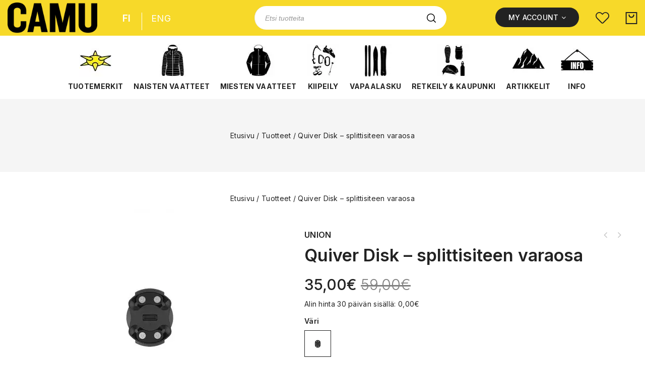

--- FILE ---
content_type: text/css
request_url: https://camu.fi/wp-content/cache/min/1/wp-content/themes/shopcroc/css/megnor/custom.css?ver=1762525305
body_size: 600
content:
.tmpmela-hide{opacity:0;cursor:pointer;filter:opacity(0%);-webkit-filter:opacity(0%);-ms-filter:opacity(0%);position:absolute;left:0;top:0}.tmpmela-checkbox{background:transparent url(../../../../../../../../themes/shopcroc/images/megnor/check-box.png) -2px -37px no-repeat;display:inline-block;width:15px;height:15px;cursor:pointer;position:relative;vertical-align:-3px}.tmpmela-radio{background:transparent url(../../../../../../../../themes/shopcroc/images/megnor/check-box.png) -2px 0 no-repeat;display:inline-block;height:15px;padding:0;vertical-align:-2px;width:15px;position:relative}.tmpmela-checked{background-position:-74px -37px;cursor:pointer}.tmpmela-selected{background-position:-75px 0;cursor:pointer}.ie7 .tmpmela-checkbox-green,.ie8 .tmpmela-checkbox-green,.ie9 .tmpmela-checkbox-green,.ie7 .tmpmela-checkbox,.ie8 .tmpmela-checkbox,.ie9 .tmpmela-checkbox,.ie7 .tmpmela-radio,.ie8 .tmpmela-radio,.ie9 .tmpmela-radio{display:inline;zoom:1}.tmpmela-checked-green{background-position:0 -18px}.ie7 .tmpmela-checkbox,.ie8 .tmpmela-checkbox,.ie9 .tmpmela-checkbox,.ie7 .tmpmela-radio,.ie8 .tmpmela-radio,.ie9 .tmpmela-radio{height:18px;float:left}select.hasCustomSelect{z-index:9;cursor:pointer;display:inline-block!important}span.customSelect{background-color:#fff;border:1px solid #e5e5e5;padding:3px 10px;text-align:left;text-decoration:none;white-space:nowrap}.woocommerce-ordering span.customSelect{padding:5px 10px}.chzn-container{display:none!important;opacity:0!important}#customer_details span.country_select.country_select{width:100%}.jigoshop-checkout #billing-country{margin-block-end:35px}.shipping_calculator .customSelect.country_to_state{margin-bottom:0}span.customSelect.changed{background-color:#f0dea4}.customSelectInner{background:url(../../../../../../../../themes/shopcroc/images/megnor/down_arrow.svg) no-repeat center right;padding-inline-end:20px;background-size:10px}.customSelectOpen .customSelectInner{background:url(../../../../../../../../themes/shopcroc/images/megnor/up_arrow.svg) no-repeat center right;background-size:10px}

--- FILE ---
content_type: text/css
request_url: https://camu.fi/wp-content/cache/min/1/wp-content/themes/shopcroc/style.css?ver=1762525305
body_size: 70746
content:
.components-panel .components-flex{display:inherit}.fa{font-family:'FontAwesome'!important;font-weight:inherit!important}.leftimage-about{padding-right:30px!important}.footer-widget:last-child .widget{padding:0}.shortcode-title.center.fancy{padding:0 5px}.single-product .comment-reply-title::before,.comments-title::before{display:none}.header-logo img,.header-mob-logo img{height:auto;max-width:100%}.gallery-item .gallery-caption-inner{display:none}.footer-middle aside.widget{margin:0}.wp-caption-text{text-align:center;padding:.5rem;box-sizing:border-box}.entry-content>*.alignleft{margin-inline-end:10px}.entry-content-dec>*{margin-bottom:20px}.wp-block-latest-comments li{position:relative;margin:0}.wp-block-latest-comments li,.widget.widget_recent_comments ul li,.primary-sidebar .widget.widget_recent_comments ul li,.primary-sidebar .widget.widget_rss ul li{padding-block:6px}.widget.widget_recent_comments ul li,.primary-sidebar .widget.widget_recent_comments ul li,.wp-block-latest-comments li{padding-inline-start:22px}.wp-block-latest-comments li,.widget.widget_recent_comments ul li,.primary-sidebar .widget.widget_recent_comments ul li,.widget.widget_recent_entries li a{word-break:break-word;display:block;overflow:hidden;text-overflow:ellipsis}.wp-block-latest-comments li{padding-block-end:12px;line-height:24px}.widget .recentcomments a,.wp-block-latest-comments li a{display:contents;padding:0}.widget.widget_recent_comments ul li:before,.wp-block-latest-comments li:before{content:'\f0e6';font-family:fontawesome;display:block;position:absolute;left:0;top:0;margin-top:7px}.has-large-font-size{font-size:36px;line-height:36px}.entry-content p{word-wrap:break-word}.vc_row{margin-inline-start:auto!important;margin-inline-end:auto!important}.widget_calendar table,.widget_calendar tbody td,.widget_calendar thead th{border-bottom-color:#e5e5e5}.widget_calendar thead th{background-color:#e0e0e0;line-height:28px;border-color:#e5e5e5}.wp-block-quote{padding:0 40px;box-sizing:border-box}.wp-block-quote.is-large,.wp-block-quote.is-style-large,.wp-block-quote.has-text-align-right{padding:0 40px}.entry-content .product-detail-wrapper td{padding:0}#secondary ul.product-categories>li a:hover{box-shadow:none;-moz-box-shadow:none;-webkit-box-shadow:none}.product-detail-wrapper td{padding:0;border:none;line-height:0;display:inline-block;vertical-align:middle}.product-detail-wrapper td.label{margin-top:-7px}.product-detail-wrapper table{border:none;margin:0}.variations_form .select_option.select_option_colorpicker span{border:none;width:11px;height:11px;line-height:11px;border-radius:50%;-webkit-border-radius:50%;-khtml-border-radius:50%;-moz-border-radius:50%}.single-product .variations_form .select_option.select_option_colorpicker span{width:25px;height:25px;line-height:25px}.product-block-hover .variations_button{float:left;margin:0 2px}.select_option_colorpicker.select_option{border:none}.variations_form .select_option span{width:32px;height:16px;line-height:16px;font-size:12px}.product-detail-wrapper label{font-weight:400;text-transform:capitalize;color:#222;font-size:13px}.product-detail-wrapper .variations_form.cart{display:none}.product-detail-wrapper label:after{content:":";margin:0 5px}.product-block-hover .variations_button .button:hover{border-color:#E62E04}.product-block-hover .variations_form{display:none}.single-product .theme-container{clear:both}.search-no-results .page-header h3{padding:0 0 30px;font-size:16px;line-height:24px;font-weight:700}.logged-in-as a{font-style:italic;text-decoration:underline}figcaption{margin-top:10px;margin-bottom:20px}#horizontalTab .resp-tabs-container{margin-top:12px}#commentform .comment-block{float:left;width:48.5%;margin-bottom:24px}.comment-form-email.comment-block{margin-inline-start:3%}.comment-form-comment{display:inline-block;width:100%}.comment-respond .form-submit{margin-bottom:0}.widget_accepted_payment_methods .title-outer{display:none}.widget ul,.widget ol{list-style:none}.primary-sidebar .widget.widget_search{display:flex}.site-footer .widget_search #searchform{margin:0;width:100%!important}.site-footer .textwidget form select{max-width:100%}.woocommerce-ordering span.customSelect{padding:10px 10px;background:#fafafa}ul.products.list .woocommerce-product-details__short-description{float:left!important;width:100%!important;border:0;padding:10px 0}.woocommerce-product-search *::-moz-placeholder{color:#adadad}.pswp{z-index:9999999}body{color:#222;font-family:'Inter',sans-serif;font-size:14px;font-weight:400;line-height:24px;letter-spacing:.3px}html,body,div,span,applet,object,iframe,h3,h2,h3,h4,h5,h6,p,blockquote,pre,a,abbr,acronym,address,big,cite,code,del,dfn,em,font,ins,kbd,q,s,samp,small,strike,strong,sub,sup,tt,var,dl,dt,dd,ol,ul,li,fieldset,form,label,legend,table,caption,tbody,tfoot,thead,tr,th,td{border:0;font-style:inherit;font-weight:inherit;margin:0;outline:0;padding:0;vertical-align:baseline}article,aside,details,figcaption,figure,footer,header,hgroup,nav,section{display:block}audio,canvas,video{display:inline-block;max-width:100%}a{text-decoration:none;cursor:pointer}a:hover,a:active{outline:0}a:active,a:hover,.post-navigation a:hover .fa{color:#E62E04}h1,h2,h3,h4,h5,h6{clear:both;padding:10px 0;margin:0}h1{font-size:34px;line-height:42px;font-weight:600}h2{font-size:32px;line-height:40px;font-weight:600}h3{font-size:24px;line-height:30px;font-weight:600}h4{font-size:20px;line-height:26px;font-weight:500}h5{font-size:18px;line-height:24px;font-weight:500}h6{font-size:16px;line-height:20px;font-weight:500}address{margin-bottom:24px}abbr[title]{border-bottom:1px dotted #2b2b2b;cursor:help}b,strong{font-weight:600}cite,dfn,em,i{font-style:italic}mark,ins{text-decoration:none;background:none}p{margin-bottom:24px}.entry-content p{margin-bottom:20px;clear:both}code,kbd,tt,var,samp,pre{font-family:monospace,serif;font-size:14px;line-height:1.6}pre{border:1px solid #e5e5e5;-webkit-box-sizing:border-box;-moz-box-sizing:border-box;box-sizing:border-box;margin-bottom:24px;max-width:100%;overflow:auto;padding:12px;white-space:pre;white-space:pre-wrap;word-wrap:break-word}blockquote,q{quotes:none;clear:both;line-height:24px}blockquote{padding:0 40px}blockquote,.wp-block-quote{background-color:#f2f2f2;padding-inline-start:37px;padding-inline-end:57px;padding-block:24px;font-size:16px;line-height:30px;position:relative;margin-top:12px;margin-bottom:12px}blockquote::after{content:'';width:5px;height:100%;position:absolute;top:0;left:0;background-color:#e5e5e5}blockquote p,.wp-block-quote p{margin:0}blockquote,.wp-block-quote{font-size:16px;line-height:30px}blockquote cite,.wp-block-quote__citation,.wp-block-quote cite,.wp-block-quote footer{display:block;font-size:15px;font-weight:600;font-style:italic;margin-top:12px}blockquote p,.wp-block-quote p{margin:0}small{font-size:smaller}big{font-size:125%}sup,sub{font-size:75%;height:0;line-height:0;position:relative;vertical-align:baseline}sup{bottom:1ex}sub{top:.5ex}dl{margin-bottom:24px}dt{font-weight:600}dd{margin:0 20px 24px 20px}ul,ol{margin:0 0 24px;margin-inline-start:20px}.woocommerce-tabs ul,.woocommerce-tabs ol{margin:0 0 24px;margin-inline-start:20px}ul{clear:both}ol{list-style:decimal}li>ul,li>ol{margin:0;margin-inline-start:20px}.list>li{margin:0;margin-inline-start:20px}img{-ms-interpolation-mode:bicubic;border:0;vertical-align:middle}figure{margin:0}fieldset{border:1px solid #e5e5e5;margin:20px 0 30px;padding:24px;box-sizing:border-box}legend{white-space:normal}button,input,select,textarea{-webkit-box-sizing:border-box;-moz-box-sizing:border-box;box-sizing:border-box;vertical-align:middle;font-size:16px}button,input{line-height:normal}input,textarea{background-image:-webkit-linear-gradient(hsla(0,0%,100%,0),hsla(0,0%,100%,0));}button,html input[type="button"],input[type="reset"],input[type="submit"]{-webkit-appearance:button;cursor:pointer}button[disabled],input[disabled],.button.disabled,.added_to_cart.disabled,.added_to_cart:disabled,.button.disabled,.button:disabled,button.disabled,button:disabled,input[type=button].disabled,input[type=button]:disabled,input[type=reset].disabled,input[type=reset]:disabled,input[type=submit].disabled,input[type=submit]:disabled{cursor:not-allowed!important}input[type="checkbox"],input[type="radio"]{padding:0;height:auto;vertical-align:baseline}input[type="search"]{-webkit-appearance:textfield}input[type="search"]::-webkit-search-decoration{-webkit-appearance:none}button::-moz-focus-inner,input::-moz-focus-inner{border:0;padding:0}textarea{overflow:auto;vertical-align:top}table,th,td{border:1px solid #e5e5e5}table{border-collapse:separate;border-spacing:0;border-width:1px 0 0 1px;margin-bottom:24px;width:100%}caption,th,td{font-weight:400;text-align:left}th{border-width:0 1px 1px 0;font-weight:600}td{border-width:0 1px 1px 0}hr{background-color:#fafafa;border:0;height:1px;margin-bottom:23px}textarea{width:100%;min-height:150px}.wpcf7 textarea{max-height:175px}input:focus,textarea:focus{outline:0}input,textarea{border:1px solid #e5e5e5;padding:10px 12px}.widget button,.widget input[type="button"],.widget input[type="reset"],.widget input[type="submit"],a.button,button,.contributor-posts-link,input[type="button"],input[type="reset"],input[type="submit"],.button_content_inner a,.woocommerce #content input.button,.woocommerce #respond input#submit,.woocommerce button.button,.woocommerce input.button,.woocommerce-page #content input.button,.woocommerce-page #respond input#submit,.woocommerce-page a.button,.woocommerce-page button.button,.woocommerce-page input.button,.woocommerce .wishlist_table td.product-add-to-cart a,.woocommerce #content input.button.disabled,.woocommerce #content input.button:disabled,.woocommerce #respond input#submit.disabled,.woocommerce #respond input#submit:disabled,.woocommerce a.button.disabled,.woocommerce a.button:disabled,.woocommerce button.button.disabled,.woocommerce button.button:disabled,.woocommerce input.button.disabled,.woocommerce input.button:disabled,.woocommerce-page #content input.button.disabled,.woocommerce-page #content input.button:disabled,.woocommerce-page #respond input#submit.disabled,.woocommerce-page #respond input#submit:disabled,.woocommerce-page a.button.disabled,.woocommerce-page a.button:disabled,.woocommerce-page button.button.disabled,.woocommerce-page button.button:disabled,.woocommerce-page input.button.disabled,.woocommerce-page input.button:disabled,.loadgridlist-wrapper .woocount,.yith-wcwl-add-to-wishlist a{display:inline-block;vertical-align:top;padding:8px 20px;text-align:center;text-decoration:none;width:auto;font-size:13px;font-weight:600;border:0;line-height:20px;text-transform:uppercase;outline:none;border-width:2px;border-style:solid;letter-spacing:0;box-sizing:border-box;border-radius:50px;-webkit-border-radius:50px;-o-border-radius:50px;-ms-border-radius:50px;transition:none;-webkit-transition:none}.tm-social-text{display:inline-block;vertical-align:top;margin-top:7px;margin-inline-end:7px}.wp-block-social-links.tm-social-icon{display:inline-block;vertical-align:top}.wp-block-social-links .wp-social-link.wp-social-link.wp-social-link{margin:0 0 4px 0;display:inline-block;vertical-align:top}.woocommerce #content table.cart .checkout-button,.woocommerce-page #content table.cart .checkout-button{padding:10px 24px}table tr th a{font-weight:400}.widget input[type="button"]:hover,.widget input[type="button"]:focus,.widget input[type="reset"]:hover,.widget input[type="reset"]:focus,.widget input[type="submit"]:hover,.widget input[type="submit"]:focus,a.button:hover,a.button:focus,button:hover,.contributor-posts-link:hover,input[type="button"]:hover,input[type="button"]:focus,input[type="reset"]:hover,input[type="reset"]:focus,input[type="submit"]:hover,input[type="submit"]:focus,.calloutarea_button a.button:hover,.calloutarea_button a.button:focus,.button_content_inner a:hover,.button_content_inner a:focus,.woocommerce #content input.button:hover,.woocommerce #respond input#submit:hover,.woocommerce button.button:hover,.woocommerce input.button:hover,.woocommerce-page #content input.button:hover,.woocommerce-page #respond input#submit:hover,.woocommerce-page button.button:hover,.woocommerce-page input.button:hover,.woocommerce .wishlist_table td.product-add-to-cart a:hover,.loadgridlist-wrapper .woocount:hover{color:#000;text-decoration:none;background-color:#E62E04}.select2-dropdown{border-color:#e6e6e6}blockquote.alignleft,img.alignleft{margin:7px 24px 7px 0}.sbi_no_avatar .sbi_header_img{background:transparent!important}#sb_instagram .sb_instagram_header{display:none!important}#sb_instagram .sb_instagram_header a{float:none!important;display:inline-block!important;vertical-align:top}#sb_instagram .sb_instagram_header h3{text-transform:capitalize;font-size:24px}#sb_instagram .sb_instagram_header .sbi_header_text.sbi_no_bio h3{padding-top:4px!important;margin-inline-start:45px!important}#search-container .search-submit{display:none}.select2-results__option{padding:2px 6px}.select2-container--default .select2-selection--single{border-radius:0;-webkit-border-radius:0;-khtml-border-radius:0;-moz-border-radius:0;border:1px solid #e5e5e5;height:42px}.select2-container,.select2-container--default .select2-selection--single .select2-selection__rendered{line-height:26px}.select2-container--default .select2-selection--single .select2-selection__arrow{height:42px}.select2-container--default .select2-results__option--highlighted[aria-selected],.select2-container--default .select2-results__option--highlighted[data-selected]{background-color:#222}::-webkit-input-placeholder{color:#adadad}:-moz-placeholder{color:#adadad}::-moz-placeholder{color:#adadad;opacity:1;-khtml-opacity:1;-webkit-opacity:1;-moz-opacity:1}:-ms-input-placeholder{color:#adadad}.comment-content img,.entry-content img,.entry-summary img,#site-header img,.widget img,.wp-caption{max-width:100%}.widget img{display:block}.comment-content img[height],.entry-content img,.entry-summary img,img[class*="align"],img[class*="wp-image-"],img[class*="attachment-"],#site-header img{height:auto;max-width:100%}img.size-full,img.size-large,.wp-post-image,.post-thumbnail img{max-width:100%;height:auto}embed,object,video{margin-bottom:24px;max-width:100%;height:auto}iframe{max-width:100%}p>embed,p>iframe,p>object,span>embed,span>iframe,span>object{margin-bottom:0}.alignleft{float:left}.alignright{float:right}.aligncenter{display:block;margin-inline-start:auto;margin-inline-end:auto;text-align:center}blockquote.alignleft,img.alignleft{margin:7px 24px 7px 0}.wp-caption.alignleft{margin:7px 14px 7px 0}blockquote.alignright,img.alignright{margin:7px 0 7px 24px}.wp-caption.alignright{margin:7px 0 7px 14px}blockquote.aligncenter,img.aligncenter,.wp-caption.aligncenter{margin-top:7px;margin-bottom:7px}.site-content blockquote.alignleft,.site-content blockquote.alignright{border-top:1px solid #e6e6e6;border-bottom:1px solid #e6e6e6;padding-top:17px;width:50%}.site-content blockquote.alignleft p,.site-content blockquote.alignright p{margin-bottom:17px}.wp-caption{margin-bottom:24px}.wp-caption img[class*="wp-image-"]{display:block;margin:0}.wp-smiley{border:0;margin-bottom:0;margin-top:0;padding:0}.clear-both{clear:both}.screen-reader-text,.wp-block-search .wp-block-search__label{clip:rect(1px,1px,1px,1px);position:absolute;display:none}.screen-reader-text:focus{background-color:#f1f1f1;box-shadow:0 0 2px 2px rgba(0,0,0,.6);-moz-box-shadow:0 0 2px 2px rgba(0,0,0,.6);-webkit-box-shadow:0 0 2px 2px rgba(0,0,0,.6);clip:auto;color:#21759b;display:block;font-size:14px;font-weight:700;height:auto;line-height:normal;padding:15px 23px 14px;position:absolute;left:5px;top:5px;text-decoration:none;text-transform:none;width:auto;z-index:100000;}.hide{display:none}.bypostauthor>article .fn:before,.comment-edit-link:before,.comment-reply-title small a:before,.comment-reply-link:before,.contributor-posts-link:before,.menu-toggle:before,.search-box .search_btn:after,.slider-direction-nav a:before,.widget_templatemela_ephemera .widget-title:before{-webkit-font-smoothing:antialiased;display:inline-block;font:normal 12px/1 FontAwesome;text-decoration:inherit;vertical-align:middle}.site-content span+.entry-date:before,.full-size-link:before,.parent-post-link:before,span+.byline:before,span+.comments-link:before,span+.edit-link:before,.widget_templatemela_ephemera .entry-title:after{content:"\0020\007c\0020"}.site{width:100%;margin:0 auto;position:relative;overflow:hidden}.main-content{overflow:visible}.home .main_inner{padding-top:0}.features_table_wrapper #primary{float:none}.theme-container,.main-content-inner,.full-width .inner-container,.site-footer .inner-container,.main-inner-container,.main-content.box-page,.single-product-full .woocommerce-message{width:1200px;margin:0 auto;position:relative}.primary-sidebar .widget,.primary-sidebar .widget.widget_block{clear:both;list-style:outside none none;margin:0 0 -1px 0;overflow:hidden;padding:30px 0;position:relative}.wp-block-latest-comments article a,.wp-block-latest-comments article,.wp-block-latest-comments__comment-meta{margin:0;padding:0}.primary-sidebar .widget.widget_media_image{padding:0;border:0;display:inline-block;vertical-align:top;margin:0}.primary-sidebar .widget.widget_media_image a{padding:0;z-index:9}.site-footer input,textarea{padding:10px 10px}.widget_search .title-outer{margin-bottom:0;display:none}.left-sidebar #secondary,.home.blog.left-sidebar #secondary{float:left}.right-sidebar #secondary,.home.blog.right-sidebar #secondary{float:right}.full-width #secondary{display:none}.shop-full-width #secondary{display:none}.shop-full-width #primary{width:100%}#primary.main-content-inner-full,.main-content-inner-full #primary{margin:0;width:100%}.single-product-sidebar .theme-container{width:auto}.home #primary{padding-bottom:0}#primary{float:right;width:75.5%;margin:0;box-sizing:border-box;padding-bottom:30px}#secondary{position:relative;float:left;width:22%;box-sizing:border-box;margin-bottom:30px}.left-sidebar #primary,.home.blog.left-sidebar #primary{float:right}.right-sidebar #primary,.home.blog.right-sidebar #primary{float:left}.left-sidebar .right-sidebar #primary{border-left:0;padding-inline-start:0}.full-width #primary{width:100%}.home .home-page #primary{padding:0!important}.wide-page .main-content-inner{padding:30px 0 40px;width:100%}.custom-content-main .wpb_wrapper .wpb_wrapper,.full-width .wpb_row .wpb_wrapper .wpb_wrapper{width:100%;margin:0}#primary .wcpc-compare-action{line-height:24px;text-transform:capitalize}#primary .wcpc-compare-content a.button{color:#fff}#primary .wcpc-compare-sidebar{text-transform:capitalize}#wcpc-compare .owl-carousel .owl-item img{width:auto;display:inherit}.topbar .widget,.topbar p{padding:0;margin:0}.topbar{padding:8px;display:flex;align-items:center;flex-direction:inherit;font-size:14px;line-height:20px}.topbar a{font-size:13px}.topbar-link{position:relative;margin-inline-start:12px}.header-cart{position:relative;cursor:pointer}.shopping_cart.tog{display:flex;align-items:center}.header-menu-links ul{margin:0;list-style:none;align-items:center}.header_login,.header-menu-links{position:relative;letter-spacing:0;display:flex}.topbar-link-wrapper a{padding:8px 0;display:block;border-bottom:1px solid #f0f0f0}.header-menu-links .fa{font-size:15px;color:#000}.header-main{display:flex;position:relative;vertical-align:top;width:100%;display:flex;display:-webkit-flex;display:-ms-flexbox;-webkit-flex-direction:column;-ms-flex-direction:column;flex-direction:column;margin:0 auto}.site-title a,.site-title:hover a{font-weight:700;text-transform:uppercase}.site-title{margin:0;padding:6px 0;line-height:44px;font-size:44px;position:relative;display:inline-block;vertical-align:top}.header-logo{margin-inline-end:25px;display:flex;flex-direction:row;justify-content:center;align-items:center}.trp_language_switcher_shortcode{margin-left:25px}.site-header,.home.blog .site-header{position:relative;padding:0;box-sizing:border-box;background-size:cover}.header-top,.header-middle .theme-container{display:flex}.header-top{padding-inline:50px}.header-middle{position:relative;width:100%;padding:30px 0;border-bottom:1px solid #e5e5e5}.tm-home-service .elementor-icon-box-title{padding:0}.header-left,.header-center,.header-right{display:flex;flex:auto;align-items:center}.header-left{justify-content:flex-start;padding-block:17px;flex:inherit}.header-center{justify-content:center;padding-block:17px;align-items:center}.header-right{justify-content:flex-start}.topbar-link .account-label::after{content:"\f107";font-family:fontawesome;margin-inline-start:5px}.header-right .account-label{margin-inline-start:14px}.topbar-link .account-icon{mask-image:url(../../../../../../themes/shopcroc/images/megnor/user.svg);mask-position:center;mask-repeat:no-repeat;mask-size:24px;-webkit-mask-image:url(../../../../../../themes/shopcroc/images/megnor/user.svg);-webkit-mask-position:center;-webkit-mask-repeat:no-repeat;-webkit-mask-size:24px;font-size:0;height:30px;width:30px;display:none}.account-label{margin-inline:5px;line-height:18px;width:100%;font-weight:500;background:#222;color:#fff;padding:11px 26px;border-radius:50px;cursor:pointer;text-transform:uppercase}.topbar-link-wrapper{background-color:#fff;display:none;position:absolute;right:-20px;padding:10px 20px;box-sizing:border-box;z-index:999;width:220px;text-align:left;top:51px;left:auto;border:2px solid #f0f0f0}.header_login,.header-menu-links{display:inline-block;vertical-align:top;width:100%}.topbar-link-wrapper ul{margin:0}.topbar-link-wrapper li a{display:block;box-sizing:border-box}.topbar-link-wrapper li:last-child a{border:none}.post-navigation .nav-links a.prev-post .post-nav-link::after,.post-navigation .nav-links a.next-post .post-nav-link::after{background-image:url(../../../../../../themes/shopcroc/images/megnor/back-arrow.svg);background-color:rgba(0,0,0,0);background-position:center;background-repeat:no-repeat;background-size:12px;height:15px;width:15px;content:'';position:absolute;left:0;top:5px;right:auto;bottom:auto}.post-navigation .nav-links a.next-post .post-nav-link::after{background-image:url(../../../../../../themes/shopcroc/images/megnor/next-arrow.svg);left:auto;right:0}.header-menu-links a:hover{background-color:#f2f2f2;padding-inline-start:10px}.header-menu-links a{transition:all 300ms ease-in-out;-webkit-transition:all 300ms ease-in-out;-ms-transition:all 300ms ease-in-out}.topbar-link-wrapper li{display:block;position:relative}.single-post #primary{width:100%}.single-post #secondary{display:none}.sticky-menu .header-top,.sticky-menu .header-bottom{display:none}.children toggle-block{display:block!important}.widget ul li,.widget.woocommerce.widget_product_categories li{position:relative}.mega-menu ul li .sub li.mega-hdr{margin:0}ul.product-categories li a{display:block}ul.product-categories ul li:last-child{border-bottom:none}.woo_categories_list ul.product-categories ul>li a:hover:before{background-position:0 -66px}ul.product-categories>li.cat-item-none,.primary-sidebar ul.product-categories>li.cat-item-none{padding:0;background:none}.home ul ul li{margin-inline-end:0}.right-sidebar.category .widget_product_categories,.full-width.category .widget_product_categories,.shop-full-width .category .widget_product_categories,.shop-right-sidebar .category .widget_product_categories,.category.single-product-full .widget_product_categories{display:none;position:absolute;z-index:999}.inner-container{position:relative}ul.product-categories{list-style:none}.header-cart .togg .widget.widget_shopping_cart{background:#FFF none repeat scroll 0 0;display:none;position:absolute;right:0;z-index:81;width:300px;padding:20px;box-sizing:border-box;border:none;box-shadow:0 2px 8px 2px rgba(0,0,0,.1);-moz-box-shadow:0 2px 8px 2px rgba(0,0,0,.1);-webkit-box-shadow:0 2px 8px 2px rgba(0,0,0,.1);color:#222}.widget .widget_shopping_cart_content .woocommerce-mini-cart__empty-message{margin:0}.header-cart .togg .widget.widget_shopping_cart{top:56px}.header-login{float:right;position:relative}.header-mob-logo{display:none}.header-search button[type="submit"],.widget.widget_search input[type="submit"],.search-form input[type="submit"],.widget.widget_product_search button[type="submit"],.wp-block-search .wp-block-search__button{border-bottom-right-radius:50px;border-top-right-radius:50px;border-bottom-left-radius:0;border-top-left-radius:0;padding:0}.header-search .woocommerce-product-search input[type="submit"],.header-search button[type="submit"],.widget.widget_search input[type="submit"],.search-form input[type="submit"],.widget.widget_product_search button[type="submit"],.widget.widget_search input[type="submit"],.wp-block-search .wp-block-search__button{mask-image:url(../../../../../../themes/shopcroc/images/megnor/search.svg);-webkit-mask-image:url(../../../../../../themes/shopcroc/images/megnor/search.svg);mask-position:center;-webkit-mask-position:center;mask-repeat:no-repeat;-webkit-mask-repeat:no-repeat;mask-size:18px;-webkit-mask-size:18px;border:0;color:#fff;float:left;font-size:0;height:42px;margin:0;padding:0;position:absolute;right:15px;width:45px;background:#000!important}.header-search .header-toggle{mask-image:url(../../../../../../themes/shopcroc/images/megnor/search.svg);-webkit-mask-image:url(../../../../../../themes/shopcroc/images/megnor/search.svg);mask-position:center;-webkit-mask-position:center;mask-repeat:no-repeat;-webkit-mask-repeat:no-repeat;mask-size:22px;-webkit-mask-size:22px;width:32px;height:32px;display:none;vertical-align:top;cursor:pointer;background:#222}.header-search.active .header-toggle{mask-image:url(../../../../../../themes/shopcroc/images/megnor/close.svg);-webkit-mask-image:url(../../../../../../themes/shopcroc/images/megnor/close.svg);mask-position:center;-webkit-mask-position:center;mask-repeat:no-repeat;-webkit-mask-repeat:no-repeat;mask-size:18px;-webkit-mask-size:18px;background:#222}.header-search.active .search-overlay{background:rgba(255,255,255,.95);bottom:0;left:0;position:fixed;right:0;top:0;z-index:99999}.post-info,.post-description{color:gray}.header-search .woocommerce-product-search.advanced-search .search-field{width:908px}.header-search .search-form .search-field,.header-search .woocommerce-product-search .search-field{width:1070px;padding:10px;font-size:14px;line-height:22px;float:left;box-sizing:border-box;padding-inline-end:20px;border:0;padding-inline-start:20px}.primary-sidebar .widget.widget_search form{border-width:16px!important;border-style:solid!important;border-radius:inherit!important;padding:0;margin-bottom:0}.primary-sidebar .widget.widget_search .search-form,.primary-sidebar .widget.widget_search .wp-block-search{border-radius:0}.header-search .search-overlay .woocommerce-product-search button[type="submit"],.search-overlay .search-form #searchsubmit{background:url(../../../../../../themes/shopcroc/images/megnor/search.svg) center center no-repeat transparent;cursor:pointer;height:81px;width:76px;position:absolute;right:0;z-index:9;font-size:0;margin:auto;padding:0;background-size:20px;border:0}.site-header-main{z-index:959}.wp-block-latest-comments__comment-meta{font-size:inherit}.sticky-menu .header-style{position:fixed;display:block;width:100%;left:0;right:0;z-index:9;top:0;box-sizing:border-box;margin-top:0;padding:0;box-shadow:0 -20px 30px 6px #000;-moz-box-shadow:0 -20px 30px 6px #000;-webkit-box-shadow:0 -20px 30px 6px #000;-webkit-font-smoothing:antialiased;animation:0.9s ease 0s normal both 1 running fixedAnim;-webkit-animation:0.9s ease 0s normal both 1 running fixedAnim;-moz-animation:0.9s ease 0s normal both 1 running fixedAnim;-ms-animation:0.9s ease 0s normal both 1 running fixedAnim;-o-animation:0.9s ease 0s normal both 1 running fixedAnim;margin:0}@-webkit-keyframes fixedAnim{0%{top:-100%}100%{top:0}}@-moz-keyframes fixedAnim{0%{top:-100%}100%{top:0}}@keyframes fixedAnim{0%{top:-100%}100%{top:0}}.sticky-menu{min-height:237px}.admin-bar .sticky-menu .header-style{margin-top:32px}.sticky-menu .header-style .header-middle .close-menu{background-image:url(../../../../../../themes/shopcroc/images/megnor/close.png);background-attachment:scroll;background-position:20px 15px;background-repeat:no-repeat;cursor:pointer;float:right;height:34px;width:34px}.mobile-menu{display:block}.mobile-menu-inner{margin:0;padding:20px}.menu-menu-container{height:100%}.mobile-navigation{display:flex;z-index:99;flex:1}.menu-toggle::before{mask-image:url(../../../../../../themes/shopcroc/images/megnor/menu.svg);-webkit-mask-image:url(../../../../../../themes/shopcroc/images/megnor/menu.svg);mask-position:center;-webkit-mask-position:center;mask-repeat:no-repeat;-webkit-mask-repeat:no-repeat;mask-size:22px;-webkit-mask-size:22px;content:"";position:relative;height:20px;width:20px;right:0;top:0;margin-inline-end:8px;background:#222;left:auto}.menu-toggle{cursor:pointer;margin:0;position:relative;text-align:left;box-sizing:border-box;padding:0;font-size:0}.mobile-menu{background:#fff none repeat scroll 0 0;box-shadow:0 0 20px rgba(0,0,0,.25);-webkit-box-shadow:0 0 20px rgba(0,0,0,.25);-ms-box-shadow:0 0 20px rgba(0,0,0,.25);-o-box-shadow:0 0 20px rgba(0,0,0,.25);box-sizing:border-box;height:100%;left:0;margin-inline-start:0;position:fixed;right:auto;top:0;width:320px;z-index:99999;transform:translateX(-110%);-webkit-transform:translateX(-110%);-moz-transform:translateX(-110%);-ms-transform:translateX(-110%);-o-transform:translateX(-110%);transition:all 300ms ease;-webkit-transition:all 300ms ease;-moz-transition:all 300ms ease;-ms-transition:all 300ms ease;-o-transition:all 300ms ease}.mobile-navigation .menu-image{display:none!important}.mobile-navigation.active .mobile-menu{overflow-y:auto;transform:translateX(0)!important;-webkit-transform:translateX(0)!important;-ms-transform:translateX(0)!important;-o-transform:translateX(0)!important;-moz-transform:translateX(0)!important;transition:all 300ms ease 0s;-webkit-transition:all 300ms ease 0s;-moz-transition:all 300ms ease 0s;-ms-transition:all 300ms ease 0s;-o-transition:all 300ms ease 0s}.mobile-menu ul li{width:100%;text-align:left;list-style-type:none;padding:0;position:relative}.mobile-menu-inner>ul{margin:0}.mobile-menu ul li a{display:block;padding:8px 0;border-bottom:1px solid #e5e5e5;transition:all 300ms ease-in-out;-webkit-transition:all 300ms ease-in-out;-ms-transition:all 300ms ease-in-out}.mobile-menu ul li a:hover{background-color:#f2f2f2;padding-inline-start:8px}.mobile-menu .close-menu{margin-bottom:44px}.toggled-on .mobile-menu .mega{background:#fafafa;border:1px solid #e6e6e6;margin-inline-start:0;z-index:999;position:absolute;left:0;top:54px;padding:10px 20px;width:100%;box-sizing:border-box}.mobile-menu .collapsable-hitarea:after,.mobile-menu .expandable-hitarea:before{cursor:pointer;display:block;font-family:FontAwesome;font-weight:400;position:absolute;right:0;left:0;top:0;color:#555;font-size:12px}.mobile-menu .collapsable-hitarea:after,.product-categories .collapsable-hitarea::before,.widget_pages .collapsable-hitarea::before,.widget_nav_menu .collapsable-hitarea::before,.widget_categories .collapsable-hitarea::before{content:"";mask-image:url(../../../../../../themes/shopcroc/images/megnor/minus.svg);-webkit-mask-image:url(../../../../../../themes/shopcroc/images/megnor/minus.svg);mask-position:center;-webkit-mask-position:center;mask-repeat:no-repeat;-webkit-mask-repeat:no-repeat;mask-size:17px;-webkit-mask-size:10px;width:20px;height:20px;position:absolute;top:0;left:auto;bottom:auto;right:0;background:#555}.mobile-menu .expandable-hitarea:before,.blog-posts-content .block_hover .links .mustang-gallery::before,.block_hover .links .mustang-gallery::before{content:"";mask-image:url(../../../../../../themes/shopcroc/images/megnor/pluse.svg);-webkit-mask-image:url(../../../../../../themes/shopcroc/images/megnor/pluse.svg);mask-position:center;-webkit-mask-position:center;mask-repeat:no-repeat;-webkit-mask-repeat:no-repeat;mask-size:17px;-webkit-mask-size:10px;width:20px;height:20px;position:absolute;top:0;left:auto;bottom:auto;right:0;background:#222}.block_hover .links .mustang-gallery::before{mask-size:13px;-webkit-mask-size:13px;top:5px;left:6px}.blog-posts-content .block_hover .links .mustang-gallery::before,.blog-posts-content .block_hover .links .attchment-icon::before{-webkit-mask-size:12px;top:5px;right:5px}.blog-posts-content .block_hover .links .mustang-gallery:hover::before,.block_hover .links .mustang-gallery:hover::before{background:#fff}.blog-posts-content .block_hover .links .attchment-icon:hover::before,.block_hover .links .icon.readmore:hover::before,.links .icon:hover::before{background:#fff}.blog-posts-content .block_hover .links .attchment-icon::before,.block_hover .links .icon.readmore::before,.links .icon:before{content:"";mask-image:url(../../../../../../themes/shopcroc/images/megnor/attachment.svg);-webkit-mask-image:url(../../../../../../themes/shopcroc/images/megnor/attachment.svg);mask-position:center;-webkit-mask-position:center;mask-repeat:no-repeat;-webkit-mask-repeat:no-repeat;width:20px;height:20px;position:absolute;left:auto;bottom:auto;background:#222}.fa.fa-plus{display:none}.fa.fa-link{display:none}.block_hover .links .icon.readmore::before,.links .icon:before{-webkit-mask-size:13px;mask-size:13px;top:5px;left:6px}.hitarea{cursor:pointer;float:right;height:20px;position:absolute;right:0;top:11px;width:20px;z-index:7;text-align:center;padding:0 1px;line-height:20px}.slider-price{font-weight:600!important;color:#222}.primary-navigation ul{list-style:none;margin:0}.site-navigation li{border-top:1px solid rgba(255,255,255,.2)}.site-navigation ul ul{margin-inline-start:20px}.primary-navigation ul ul{background-color:#f6f6f6;float:left;margin:0;position:absolute;top:44px;left:-999em;text-align:left;z-index:99999;border:1px solid #C9C9C9;border-radius:0 0 5px 5px;-webkit-border-radius:0 0 5px 5px;-moz-border-radius:0 0 5px 5px;-ms-border-radius:0 0 5px 5px}.nav-menu a{font-size:14px;padding:12px 24px;color:#211F20;display:block;text-transform:capitalize}.site-navigation .current_page_item>a,.site-navigation .current_page_ancestor>a,.site-navigation .current-menu-item>a,.site-navigation .current-menu-ancestor>a{color:#222}.primary-navigation li:hover>a,.primary-navigation li.focus>a,.site-navigation .current_page_item>a{color:#222}.primary-navigation ul ul a:hover,.primary-navigation ul ul li.focus>a{color:#222}.header_middle{float:left;margin:34px 0 0;width:485px}.header-search .title{display:none}.woocommerce-product-search span.customSelect{float:left;margin:0;padding:9px 22px;width:180px;position:relative;text-align:left;text-transform:capitalize;border:0;font-size:14px}.woocommerce-product-search span.customSelect::after{background:#e6e6e6;content:"";height:20px;position:absolute;right:0;top:0;width:1px;bottom:0;margin:auto}.woocommerce-product-search .customSelectInner{width:100%!important;padding:0;color:#222}.ie8 .header-search #searchform{float:none}.ie8 .owl-theme .owl-controls .owl-buttons div{font-size:0}.ie8 #woo-small-products .image-block{width:30%}.woocommerce-product-search select{left:0;height:42px!important}.search-button{display:block}.mega-menu ul li>ul.sub-menu,.mega-menu ul li>ul.children{position:absolute;left:0;right:0;top:100%;background-color:#fff;padding:10px;min-width:250px;text-align:left;-webkit-transform:scaleY(0);-moz-transform:scaleY(0);-ms-transform:scaleY(0);-o-transform:scaleY(0);transform:scaleY(0);-webkit-transition:all 300ms ease-in-out;-o-transition:all 300ms ease-in-out;transition:all 300ms ease-in-out;-webkit-transform-origin:0% 0%;-moz-transform-origin:0% 0%;-ms-transform-origin:0% 0%;-o-transform-origin:0% 0%;transform-origin:0% 0%;border:4px solid #f0f0f0;box-sizing:border-box}.mega-menu ul li:hover>ul.sub-menu,.mega-menu ul li:hover>ul.children{-webkit-transform:scaleY(1);-moz-transform:scaleY(1);-ms-transform:scaleY(1);-o-transform:scaleY(1);transform:scaleY(1);-webkit-transition:all 300ms ease-in-out;-o-transition:all 300ms ease-in-out;transition:all 300ms ease-in-out}.main-navigation ul ul li:hover>ul,.main-navigation ul ul li.focus>ul{left:100%;right:auto;top:-10px}.mega-menu ul li{display:inherit;position:relative}.mega-menu ul li ul.sub-menu li.menu-item-has-children>a::after,.mega-menu ul li ul.children li.page_item_has_children>a::after{content:"\f105";font-family:"FontAwesome";float:right}.mega-menu ul li ul.sub-menu li a::before,.mega-menu ul li ul.children li a::before{display:none}.mega-menu ul li ul.sub-menu li a,.mega-menu ul li ul.children li a{padding:10px 23px}.mega-menu ul li .sub-menu a,.mega-menu ul li .children a{display:block;float:none;font-weight:500;line-height:20px;margin:0}.mega-menu ul,.mega-menu ul li{list-style:none}.mega-menu ul.menu{position:relative;padding:0;margin:0}.mega-menu .sub{display:none}.mega-menu .sub ul{display:block}.mega-menu ul,.mega-menu ul,.mega-menu ul li{margin:0;padding:0;border:none;align-items:center}.mega-menu ul.menu{width:100%;position:relative}.menu-image-title{word-wrap:break-word}.slick-list{overflow:visible;margin:0;padding:0;overflow-inline:clip}.mega-menu ul li li,.mega-menu ul li.shop-menu div.shop-product-outer>ul li li{margin:0;display:block;width:auto;float:none}.mega-menu ul li a{display:block;position:relative;margin:0;padding:10px 20px;cursor:pointer;font-weight:600;line-height:24px;font-size:13px;text-transform:uppercase;-webkit-transition:-webkit-all 300ms ease-in-out;-o-transition:-o-all 300ms ease-in-out;transition:all 300ms ease-in-out}.mega-menu ul li a.dc-mega{position:relative}.mega-menu ul li.mega-hover a .dc-mega-icon{background-position:0 100%}.header-bottom-left li .new-shop.menu-item{display:inline-block;vertical-align:top}.mega-menu ul li .sub-container{position:absolute}li.menu-item-has-children:nth-last-child(-n+2) .sub-container,li.hiden_menu:nth-last-child(-n+2) .sub-container{right:0!important;left:auto!important}.mega-menu ul li.shop .sub-container{margin-inline-start:0!important}.mega-menu ul li .sub li.shop-image.mega-hdr{padding:16px 0;width:auto}.mega-menu ul li.shop .sub a{padding:0;margin:0}.shop-image{display:none;float:left;padding:16px 0;width:auto}.mega-menu ul li.shop.mega-hover .shop-image{display:block}.mega-menu ul li .sub{z-index:999;box-shadow:0 2px 8px 2px rgba(0,0,0,.1);-moz-box-shadow:0 2px 8px 2px rgba(0,0,0,.1);-webkit-box-shadow:0 2px 8px 2px rgba(0,0,0,.1)}#site-navigation .owl-carousel .owl-item{text-align:center}.yith_magnifier_zoom_wrap{z-index:9!important}.horizontalsection .horizontalinner{height:100%;left:0;overflow:hidden;position:absolute;top:0;width:100%;z-index:-1}.horizontalsection{position:relative}.mega-menu ul li .sub .row{width:100%;overflow:hidden;clear:both;margin:0 auto}.mega-menu ul li .sub li{list-style:none;float:none;width:180px;text-align:left;background:none}.mega-menu ul li .sub li.mega-hdr,.mega-menu ul li .sub-container.non-mega .sub{padding:20px 30px;float:left;height:auto!important}.mega-menu ul li .sub li.mega-hdr.last{border:none}.mega-menu ul li:hover .sub a{background-color:transparent}.mega-menu ul li .sub a{background:none;border:none;text-shadow:none;padding:4px 0;display:block;float:none;text-decoration:none;text-transform:none;font-weight:400;font-size:14px}.mega-menu ul li .sub li.mega-hdr a.mega-hdr-a{font-weight:400}.mega-menu ul li .sub li.mega-hdr a.mega-hdr-a:hover{text-shadow:none}.mega-menu ul .sub li.mega-hdr li a,.mega-menu ul li .sub-container.non-mega li a{padding:5px 0;position:relative}.sub ul.sub-menu,.sub ul.children{box-sizing:border-box}.mega-menu ul .sub ul li{padding-right:0}.entry-main-header .featured-post{float:right}.navbar,.navbar-mobile{display:table}.cart-text{display:inline-block;vertical-align:top}.tmpmela-menu-label{position:relative}.tmpmela-menu-label:before{background-color:red;color:#fff;content:"Hot";font-size:12px;left:auto;line-height:20px;padding:0 6px;position:absolute;right:-10px;text-align:center;top:5px;width:auto}.sale-label:before{background-color:red;content:"Sale"}.main-navigation .menu-image,.mobile-navigation .menu-image{padding:0!important}.mega-menu ul li.shop-menu.home-menu div.shop-product-outer>ul>li{width:auto;display:block;padding-inline-end:5%}.main-navigation .home-menu .menu-image,.mobile-navigation .home-menu .menu-image{display:block}.home-menu .menu-image-title-after.menu-image-title{width:100%;display:block;text-align:center;padding-block-start:15px;padding-left:0}.primary-navigation.toggled-on{padding:72px 0 36px}.primary-navigation .nav-menu{border:medium none;text-align:left}.primary-navigation.toggled-on .nav-menu{display:block}.menu-category ul li{background:none repeat scroll 0 0 #F6F6F6;border-bottom:1px solid #e6e6e6;padding:6px 0 7px}.menu-category ul li a{padding:0 0 0 10px}.menu-category{border-radius:0 0 5px 5px;-webkit-border-radius:0 0 5px 5px;-moz-border-radius:0 0 5px 5px;-o-border-radius:0 0 5px 5px;float:left;margin-bottom:5px;padding:3px 4px;position:relative;z-index:999}.cate-inner{background:none repeat scroll 0 0 #F6F6F6;border-radius:5px;-webkit-border-radius:5px;-moz-border-radius:5px;-o-border-radius:5px;cursor:pointer;float:left;padding:3px}.category_title{color:#FFF;float:left;font-size:14px;text-transform:capitalize}.doesnotexist:-o-prefocus,.product-categories{position:absolute;top:45px;display:none}.primary-navigation .menu-toggle{display:none;padding:0}.primary-navigation.toggled-on{border-bottom:0;margin:0;padding:0}.primary-navigation li{border:0;display:inline-block;position:relative;background:url(../../../../../../themes/shopcroc/images/megnor/menu_saprator.png) no-repeat scroll left center transparent}.primary-navigation li:first-child{background:none}.primary-navigation li li{border:0;display:block;height:auto;padding:0;margin:3px;background:none}.primary-navigation ul ul ul{left:-999em;top:0;border-radius:5px;-webkit-border-radius:5px;-moz-border-radius:5px;-o-border-radius:5px}.primary-navigation ul ul a{padding:5px 8px;white-space:normal;width:176px;margin:0 2px;text-transform:capitalize}.primary-navigation ul li:hover>ul,.primary-navigation ul li.focus>ul{left:auto}.primary-navigation ul ul li:hover>ul,.primary-navigation ul ul li.focus>ul{left:100%}.primary-navigation .menu-item-has-children>a,.primary-navigation .page_item_has_children>a{padding-right:26px}.primary-navigation .menu-item-has-children>a:after,.primary-navigation .page_item_has_children>a:after{-webkit-font-smoothing:antialiased;content:"\f0d7";display:inline-block;font:normal 13px/1 FontAwesome;position:absolute;right:12px;top:16px;vertical-align:text-bottom}.primary-navigation li .menu-item-has-children>a,.primary-navigation li .page_item_has_children>a{padding-right:20px;width:168px}.primary-navigation .menu-item-has-children li.menu-item-has-children>a:after,.primary-navigation .menu-item-has-children li.page_item_has_children>a:after,.primary-navigation .page_item_has_children li.menu-item-has-children>a:after,.primary-navigation .page_item_has_children li.page_item_has_children>a:after{content:"\f0da";right:8px;top:8px;font:normal 13px/1 FontAwesome}.secondary-navigation{border-bottom:1px solid rgba(255,255,255,.2);font-size:12px;margin:48px 0}.secondary-navigation a{padding:9px 0}.resp-tab-content{display:none}h2.resp-accordion{cursor:pointer;display:none;padding:5px}.resp-tab-content-active{display:block}.site-main,body.home.blog .site-main{clear:both;margin:0;min-height:400px;display:flex;flex-direction:column;padding-block-start:40px}body.home .site-main,.page-template-home-layout2 .site-main,.page-template-home-layout3 .site-main{box-shadow:none;padding:0}.hentry{margin:0 auto;position:relative}.search-results article{margin:0 0 30px 0;width:auto;box-sizing:border-box}.single-post .entery-category{display:none}.entry-header .entry-title{padding:0;margin:6px 0 0;box-sizing:border-box;line-height:30px}.page-content{margin-bottom:30px}.post-thumbnail{display:block;position:relative;width:100%;z-index:0}a.post-thumbnail:hover{background-color:#999}.full-width .post-thumbnail img{display:block;margin:0 auto}.box-category.active .cat-active::before{background:rgba(46,46,46,.5);content:'';left:0;right:0;z-index:99;position:fixed;top:0;bottom:0}.page-title,.home.blog .page-title{display:inline-block;width:100%;vertical-align:top;box-sizing:border-box;word-break:break-word;padding:60px 10px}.page-template-home .page-title,.page-template-home-layout3 .page-title,.page-template-home-layout2 .page-title,.home .page-title{display:none}.page-title .entry-title-main{text-align:center;padding:0 0 5px;letter-spacing:0}.single-product #content.site-main,.full-width #content.site-main,.left-sidebar #content.site-main,.right-sidebar #content.site-main,.shop-left-sidebar #content.site-main{padding:0}.single-product .entry-title-main{display:none}.breadcrumbs{line-height:25px}.woocommerce-breadcrumb{display:none}.single-post .breadcrumbs,.blog-page .breadcrumbs{padding:0}.single-post .breadcrumbs{display:none}.woocommerce woocommerce .woocommerce .woocommerce-breadcrumb span a,.woocommerce-page .woocommerce-breadcrumb span a,.breadcrumbs a{position:relative}.breadcrumbs #breadcrumbs{margin:0}.page-description p,.term-description p{margin:0}.page-description,.term-description{margin:0 auto 24px}.page-description img,.term-description img{margin-bottom:20px}.shop-full-width .page-description img{display:none}.page-description>p,.woocommerce-MyAccount-content p{margin:0}.entry-summary .read-more{padding:15px 0 0;line-height:20px}.post-info-inner .read-more a{padding:0;background:transparent;border:none;text-decoration:underline}.entry-content-other .read-more a:focus{background:transparent;color:#222}.post-info-inner .read-more a:hover{background:transparent;color:#222;text-decoration:underline}.related_posts_outer .post-info{clear:both}.blog-header .entry-content-date{display:none}.single-post .entry-header .entry-title,.single-testimonial .entry-header .entry-title{display:block}.type-product .summary div.description{border-bottom:1px solid #e6e6e6}.empty-entry-header h3.entry-title{border:medium none;padding:0}.entry-header{position:relative;z-index:1}.format-image .entry-content-inner{overflow:hidden}.format-status .entry-main-header{margin-bottom:15px}.format-quote .entry-content{display:inline-block;width:100%}.format-standard.sticky .featured-post{font-size:14px}.mobile-navigation-cat{display:none}.menu-cat-toggle::before{content:"";mask-image:url(../../../../../../themes/shopcroc/images/megnor/cat-menu.svg);-webkit-mask-image:url(../../../../../../themes/shopcroc/images/megnor/cat-menu.svg);mask-position:center;-webkit-mask-position:center;mask-repeat:no-repeat;-webkit-mask-repeat:no-repeat;mask-size:22px;-webkit-mask-size:22px;content:"";position:absolute;height:20px;width:20px;right:0;top:10px;margin-inline-end:8px;background:#000;left:auto;display:inline-block;vertical-align:top}.mobile-cat-menu{background:#fff none repeat scroll 0 0;width:100%}.mobile-cat-menu .close-menu{margin-bottom:44px}.mobile-cat-menu-inner{margin:0 auto;padding:20px;position:absolute;top:45px;width:100%;background:#fff;z-index:9;left:0;right:0;border:4px solid #f0f0f0;box-sizing:border-box}.mobile-cat-menu ul li{width:100%;text-align:left;list-style-type:none;padding:0;position:relative}.mobile-cat-menu .collapsable-hitarea::after,.mobile-cat-menu .expandable-hitarea::before{cursor:pointer;display:block;font-family:FontAwesome;font-weight:400;position:absolute;right:0;left:0;top:0;color:#555;font-size:12px}.mobile-cat-menu .expandable-hitarea::before{content:"\f067"}.mobile-cat-menu .collapsable-hitarea::after{content:"\f068"}.mobile-cat-menu ul li a{display:block;padding:12px 0;padding-inline-end:15px;color:#000;border-bottom:1px solid #f0f0f0;text-align:center}.mobile-navigation-cat .mobile-cat-menu-inner{display:none}.mobile-navigation-cat .menu-cat-toggle{font-size:14px;text-transform:uppercase;font-weight:500;padding:10px 0}.menu-cat-toggle{display:none;color:#000;cursor:pointer;margin:0;position:relative;text-align:left;box-sizing:border-box;padding:0;line-height:40px}.mobile-navigation-cat,.menu-cat-toggle{padding:0;box-sizing:border-box;width:auto;line-height:inherit;display:flex;justify-content:flex-start;align-items:center;flex:1 1 auto;display:none}.mobile-cat-menu .close-menu::before{background:#000}.mobile-cat-menu ul li:last-child a{border:0;padding-bottom:0}.single-post .related_posts .entry-meta.date{padding:0;position:absolute;bottom:auto;left:0;right:0;top:-20px;width:auto;margin:0 auto;text-align:center}.cat-links{font-weight:700;text-transform:uppercase}.byline{display:none}.single .byline,.group-blog .byline{display:inline}.post-footer{margin-top:25px}.entry-main-content .entry-thumbnail{position:relative;text-align:center;width:100%;float:left}.blog .post-info-inner .entry-date{background:#f7d929;padding:8px 22px;font-weight:600;margin-bottom:7px;display:inline-block;vertical-align:top;color:#222}.post-info{display:inline-block;width:100%}.blog .post-info-inner .entry-title a{position:relative;white-space:nowrap;overflow:hidden;text-overflow:ellipsis;width:calc(100% - 20px);display:block}.entry-meta-inner .author-avatar{margin-top:0;margin-bottom:10px}.entry-meta-inner{margin-inline-end:0;padding-inline-end:40px;border-inline-end:1px solid #e5e5e5;align-items:center;display:flex;flex-direction:column;row-gap:4px;flex:1;text-transform:capitalize;padding:40px;padding-block-start:55px}.entry-meta-inner .comments-link{display:none}.entry-meta-inner .author a,.comment-author b,.comment-meta .comment-author a{color:#222;text-transform:uppercase}.primary-sidebar .widget{border-bottom:1px solid #e5e5e5}.post-info .fa{display:none}.blog .post-info,.blog-page .post-info,article.hentry .post-info,article.type-page .post-info,article.type-product .post-info,.home.blog article.hentry .post-info{padding:29px 40px;box-sizing:border-box;border:1px solid #e5e5e5;display:inline-block;vertical-align:top;width:100%;text-align:center;position:relative}.entry-content-inner{position:relative;display:inline-block;vertical-align:top;text-align:center;width:100%;overflow:hidden;max-height:500px;border-bottom:1px solid #e5e5e5}.entry-meta .meta-inner,.stick-cat{position:absolute;top:15px;left:25px;bottom:auto;right:auto;border-radius:50px;z-index:1;text-transform:uppercase}.primary-sidebar .widget:first-child{padding-top:0}.post-nav-link{color:gray;margin-block-end:4px;text-transform:uppercase}.prev .post-nav-link{padding-inline-start:24px}.next .post-nav-link{padding-inline-end:24px}article.product .entry-meta,article.product .entry-summary .read-more{display:none}.entry-meta .meta-inner{padding-inline-end:10px;position:relative;margin-inline-end:10px}.post-container.first{margin-inline-end:3%}.post-container{float:left;width:48.5%;margin-bottom:1%}.post-container .entry-thumbnail{margin:0}.entry-thumbnail .entry-date,.entry-thumbnail .comments-link{display:inline-block;vertical-align:top;text-align:left}.portfolios .block_hover,.gallery-item:hover .gallery-caption{position:relative}.entry-thumbnail-outer{text-align:center;width:100%}.related_posts .post-info{position:relative;overflow:visible;padding:20px;box-sizing:border-box}.post-inner-top{background-color:#222;border:5px solid #fff;color:#222;display:inline-block;font-size:13px;height:96px;margin:-96px auto 0;padding:6px 4px;position:relative;text-transform:uppercase;vertical-align:top;width:100px}.post-inner-top.post-box{margin:0 auto 10px}.blog-icon{height:36px;text-align:center;z-index:9}.date-inner{color:#222}.blog-icon{border:1px solid #d8d8d8;float:left;margin-inline-end:10px;padding:10px 15px;width:30px;display:none}.entry-content-date .entry-date .day,.entry-content-date .entry-date .month,.entry-content-date .entry-date .year{display:inline-block;vertical-align:top;position:relative}.blog-posts-content .post-content-outer{text-align:center;padding:20px;position:relative}.entry-meta-blog .entry-date .fa,.post-info .entry-date .fa{display:none;vertical-align:inherit;margin-top:-4px}.meta-inner .fa.fa-comment:before{content:"\f0e6"}.blog-icon:before{font-family:'FontAwesome';font-size:36px;line-height:36px}.blog-posts-content .comments-link .fa{font-size:14px}.sticky-post,.stick-cat .meta-inner .categories-links a{padding:7px 10px;display:inline-block;vertical-align:top;font-size:13px;line-height:18px;border-radius:50px;background:#f31f17;color:#fff;margin-inline-end:5px}.blog .entry-content{position:absolute;left:0;right:0;top:-20px;bottom:auto}.sticky-post{background:#000;padding:10px 20px;text-transform:uppercase;font-size:14px;font-weight:600;margin-inline-end:10px}.stick-cat{display:inline-block;vertical-align:top;margin-inline-start:1px}.blog .post-info-inner .entry-content-date{display:inline-block;vertical-align:top}.site-content .sticky .blog-icon:before,.site-content .tag-sticky-2 .blog-icon:before{content:'\f08d'}.format-standard .blog-icon:before{content:'\f0f6 '}.format-image .blog-icon:before{content:'\f1c5'}.format-audio .blog-icon:before{content:'\f1c7'}.format-gallery .blog-icon:before{content:'\f030'}.format-aside .blog-icon:before{content:'\f02d'}.format-video .blog-icon:before{content:'\f03d'}.format-status .blog-icon:before{content:'\f1c5'}.format-chat .blog-icon:before{content:'\f075'}.format-link .blog-icon:before{content:'\f0c1'}.format-quote .blog-icon:before{content:'\f10e'}.search .blog-icon:before{content:'\f02d'}.type-product .blog-icon:before{content:'\f1b2'}.entry-meta .tag-links a{background-color:#767676;border-radius:0 2px 2px 0;-webkit-border-radius:0 2px 2px 0;-moz-border-radius:0 2px 2px 0;color:#fff;display:inline-block;font-size:13px;font-weight:700;line-height:1.2727272727;margin:2px 4px 2px 10px;padding:3px 7px;position:relative;text-transform:uppercase}.single .tags-links{padding-top:20px;display:block;margin:0;clear:both}.entry-meta .tag-links a:after{background-color:#fff;border-radius:50%;-webkit-border-radius:50%;-moz-border-radius:50%;content:"";height:4px;position:absolute;top:8px;left:-2px;width:4px}.single .tags-links,.single .social-links{padding-block-start:35px}.social-links{float:right}.single-post .entry-content-dec-inner{margin-bottom:20px}.social-links .widget-title{padding:3px 0}.social-links #follow_us{display:inline-block;vertical-align:top}.social-links ul{list-style:none;margin:0}.social-links .follow-us a{padding:4px;width:20px;height:20px;text-align:center;line-height:20px;border-radius:50px;-webkit-border-radius:50px;margin:4px 0}.social-links .facebook{background-color:#272EAE}.social-links .twitter{background-color:#0077b5}.social-links .linkedin{background-color:#0077b5}.social-links .youtube{background-color:red}.social-links .follow-us a i{color:#fff;font-size:14px;line-height:inherit;margin:0 2px}.single .social-links{align-items:center;display:flex;flex:1;justify-content:flex-end}.entry_tag_links{display:flex}.blog-full-container{margin-left:-30%;margin-right:-30%}.page .entry-content{padding-top:0;margin:0}.entry-content a:hover,.entry-summary a:hover,.page-content a:hover,.comment-content a:hover{text-decoration:none}.entry-content th,.comment-content th{padding:8px 12px}.entry-content td,.comment-content td{padding:8px 12px}.entry-content .edit-link{font-size:12px;clear:both}.entry-content .edit-link a{text-decoration:none}.hentry .mejs-container{margin:12px 0 18px}.hentry .mejs-mediaelement,.hentry .mejs-container .mejs-controls{background:#000}.hentry .mejs-controls .mejs-time-rail .mejs-time-loaded,.hentry .mejs-controls .mejs-horizontal-volume-slider .mejs-horizontal-volume-current{background:#fff}.hentry .mejs-controls .mejs-time-rail .mejs-time-current{background:#24890d}.hentry .mejs-controls .mejs-time-rail .mejs-time-total,.hentry .mejs-controls .mejs-horizontal-volume-slider .mejs-horizontal-volume-total{background:rgba(255,255,255,.33)}.hentry .mejs-container .mejs-controls .mejs-time{padding-top:9px}.hentry .mejs-controls .mejs-time-rail span,.hentry .mejs-controls .mejs-horizontal-volume-slider .mejs-horizontal-volume-total,.hentry .mejs-controls .mejs-horizontal-volume-slider .mejs-horizontal-volume-current{border-radius:0;-webkit-border-radius:0;-moz-border-radius:0}.hentry .mejs-overlay-loading{background:transparent}.page-links{clear:both;font-size:13px;font-weight:700;line-height:2;margin:24px 0;text-transform:uppercase;float:left;width:100%}.page-links a,.page-links>span{background:#fff;border:1px solid rgba(255,255,255,.6);display:inline-block;height:25px;margin:0 1px 2px 0;text-align:center;width:25px}.page-links a{background:#fff;border:1px solid #e6e6e6;color:#222;text-decoration:none}.page-links a:hover{background:#222;border:1px solid #222;color:#fff}.page-links>.page-links-title{height:auto;margin:0;padding-right:7px;width:auto}.gallery{margin:0;width:100%}.gallery-item{display:inline-block;vertical-align:top;margin:0;overflow:hidden;position:relative;padding:2px;box-sizing:border-box}.gallery-columns-1 .gallery-item{width:100%}.ie8 .gallery-columns-2 .gallery-item{width:48%}.ie8 .gallery-columns-3 .gallery-item{width:32%}.ie8 .gallery-columns-4 .gallery-item{width:23%}.ie8 .gallery-columns-5 .gallery-item{width:19%}.ie8 .gallery-item .gallery-icon img{width:100%!important}.gallery-columns-2 .gallery-item{width:50%}.gallery-columns-4 .gallery-item{width:25%}.gallery-columns-5 .gallery-item{width:20%}.gallery-columns-6 .gallery-item{width:16.66%}.gallery-columns-7 .gallery-item{width:14.2%}.gallery-columns-8 .gallery-item{width:12.5%}.gallery-columns-9 .gallery-item{width:11.11%}.gallery-columns-1 .gallery-item:nth-of-type(1n),.gallery-columns-2 .gallery-item:nth-of-type(2n),.gallery-columns-3 .gallery-item:nth-of-type(3n),.gallery-columns-4 .gallery-item:nth-of-type(4n),.gallery-columns-5 .gallery-item:nth-of-type(5n),.gallery-columns-6 .gallery-item:nth-of-type(6n),.gallery-columns-7 .gallery-item:nth-of-type(7n),.gallery-columns-8 .gallery-item:nth-of-type(8n),.gallery-columns-9 .gallery-item:nth-of-type(9n){margin-inline-end:0}.ie8 .gallery-caption{display:none}.ie8 .gallery-item:hover .gallery-caption{display:block}.gallery-columns-7 .gallery-caption,.gallery-columns-8 .gallery-caption,.gallery-columns-9 .gallery-caption{display:none}.ie8 .gallery-caption .gallery-zoom,.ie8 .gallery-caption .gallery-redirect{background-color:#7392AD}.ie8 .gallery-caption .gallery-zoom:hover,.ie8 .gallery-caption .gallery-redirect:hover{background-color:#110C09}.format-link .entry-content a{border-bottom:1px solid #464E55;padding-bottom:3px;color:#222}.format-link .entry-content a:hover{border-color:#e6e6e6;color:#222}.post-navigation,.image-navigation{clear:both;display:inline-block;vertical-align:top;margin:6% 0;padding:20px 0 20px;width:100%}.comment-body{position:relative;box-sizing:border-box;padding:20px 0;margin-top:20px;border-top:1px solid #e5e5e5;display:inline-block;vertical-align:top}.previous-image{background:#222 none repeat scroll 0 0;float:left;padding:10px;font-weight:700;color:#fff}.previous-image:hover,.next-image:hover{background:#E62E04}.next-image{background:#222 none repeat scroll 0 0;float:right;padding:10px;font-weight:700;color:#fff}.single-attachment .image-navigation .previous-image{float:left}.single-attachment .image-navigation .next-image{float:right}.post-navigation .meta-nav{display:block;font-size:16px;line-height:20px;text-align:left;box-sizing:border-box}.post-navigation span{color:#222;font-weight:400}.post-next-content,.post-previous-content{width:280px}.prev-nav-text-wrapper,.next-nav-text-wrapper{font-size:18px;font-weight:600;line-height:22px;color:#222}.img-zoom-effect{overflow:hidden}.post-navigation-title{font-size:20px;line-height:30px;margin-top:10px;letter-spacing:.5px;display:inline-block;vertical-align:top}.post-navigation a,.image-navigation a{text-transform:none}.navigation.post-navigation .nav-links{display:flex;justify-content:space-between;margin:0;align-items:flex-start}.nav-links .wp-post-image{height:100%}.nav-links .prev,.nav-links .next{display:flex;align-items:center}.post-navigation a.prev-post{display:inline-flex;flex-direction:column;position:relative;-webkit-transition:all 0.35s ease 0s;transition:all 0.35s ease 0s;color:#222}.post-navigation a.next-post{text-align:right;position:relative;-webkit-transition:all 0.35s ease 0s;transition:all 0.35s ease 0s}.post-navigation a.prev-post img{margin-inline-end:20px}.post-navigation a.next-post img{margin-inline-start:20px}.post-navigation a img{transition:all 300ms ease-in-out;-webkit-transition:all 300ms ease-in-out}.entry-content-dec{width:calc(100% - 30%);margin:0 auto}.paging-navigation{clear:both;display:inline-block;margin:30px 0;text-align:center;width:100%}.paging-navigation h3{margin:0}.paging-navigation .page-numbers,.woocommerce-pagination span,.woocommerce-pagination a{margin:0 2px;height:30px;line-height:30px;width:30px;display:inline-block;vertical-align:top;font-weight:400;border-width:2px;border-style:solid}.paging-navigation a .fa{margin:0;font-size:14px;font-weight:500;line-height:30px}.attachment .content-sidebar,.attachment .post-thumbnail{display:none}.attachment .entry-content{padding-top:0}.attachment footer.entry-meta{text-transform:none}.entry-attachment .attachment{margin-bottom:24px}.archive-header h3,.page-header h3{font-size:18px}.author-info{padding:30px;box-sizing:border-box;margin:5% 0 4%;border:1px solid #e5e5e5;text-align:center}.author-info .author-avatar{margin-block-end:20px;margin-top:-85px;display:inline-block;background:#fff;vertical-align:top}.author-info .author-avatar img{border-radius:50%;-webkit-border-radius:50%;border:1px solid #e5e5e5;padding:5px;z-index:9}.author-description .author-title{padding:0 0 10px}.taxonomy-description,.author-info .author-description{display:inline-block;vertical-align:top;width:100%}.author .author-description{margin-block-end:30px}.taxonomy-description p,.author-description p{margin-bottom:18px}.author-description p.author-bio{margin:10px 0 15px}.author-description .author-link{box-sizing:border-box;display:inline-block;vertical-align:top;text-transform:capitalize;text-decoration:underline}.author-link .meta-nav{display:none}.taxonomy-description p:last-child,.author-description p:last-child{margin-bottom:0}.taxonomy-description a:hover,.author-description a:hover{text-decoration:none}.contributor{border-bottom:1px solid #e6e6e6;-webkit-box-sizing:border-box;-moz-box-sizing:border-box;box-sizing:border-box;padding:48px 10px}.contributor:first-of-type{padding-top:24px}.contributor-info{margin:0 auto;max-width:474px}.contributor-avatar{border:1px solid #e6e6e6;float:left;margin:0 30px 20px 0;padding:2px}.contributor-name{font-size:16px;font-weight:700;line-height:1.5;margin:0}.contributor-bio a{text-decoration:underline}.contributor-bio a:hover{text-decoration:none}.contributor-posts-link{display:inline-block;line-height:normal;padding:10px 30px}.contributor-posts-link:before{content:"\f443"}.error404 .page-content{padding-top:0}.error404 .page-content .search-form{margin-bottom:24px}.full-width .hentry{max-width:100%}.full-size-link:before,.parent-post-link:before,.site-content span+.byline:before,.site-content span+.comments-link:before,.site-content span+.edit-link:before,.site-content span+.entry-date:before{content:""}.attachment span.entry-date:before,.entry-content .edit-link a:before,.entry-meta .edit-link a:before,.site-content .byline a:before,.site-content .comments-link a:before,.site-content .entry-date a:before,.site-content .featured-post:before,.site-content .full-size-link a:before,.site-content .parent-post-link a:before,.site-content .post-format a:before{-webkit-font-smoothing:antialiased;display:inline-block;font:14px/18px FontAwesome;margin-inline-end:5px;text-decoration:inherit;vertical-align:baseline}.site-content .entry-meta>span.edit-link{border-right:none}.site-content .format-video .post-format a:before{content:"\f144"}.site-content .format-audio .post-format a:before{content:"\f028"}.site-content .format-image .post-format a:before{content:"\f03e"}.site-content .format-quote .post-format a:before{content:"\f10d";margin-inline-end:2px}.site-content .format-gallery .post-format a:before{content:"\f029";margin-inline-end:4px}.site-content .format-aside .post-format a:before{content:"\f192";margin-inline-end:2px}.site-content .format-link .post-format a:before{content:"\f0c1";position:relative;top:1px}.attachment .site-content span.entry-date:before{content:"\f017";margin-inline-end:1px;position:relative;margin:0 5px}.site-content .byline a:before{content:"\f007"}.header-search{margin-inline:15px;position:relative}.search-form,.woocommerce-product-search,#primary-sidebar .woocommerce-product-search,footer .woocommerce-product-search,.wp-block-search__inside-wrapper{position:relative;display:inline-block;vertical-align:top;overflow:hidden}.header-search .product-search-widget{position:relative;overflow:hidden;float:left}.search-form,.woocommerce-product-search,#primary-sidebar .woocommerce-product-search,footer .woocommerce-product-search,.wp-block-search{border:1px solid #e5e5e5;width:calc(100% - 2px)}.primary-sidebar .widget:last-child{border:none}.search-form,.header-search .woocommerce-product-search,#primary-sidebar .woocommerce-product-search,footer .woocommerce-product-search,.wp-block-search{border-radius:50px;-webkit-border-radius:50px;-ms-border-radius:50px;display:flex;background-color:#fafafa}.wp-block-search .wp-block-search__inside-wrapper{display:inline-block;width:100%}.wp-block-latest-comments__comment-author,.wp-block-latest-comments__comment-link{font-weight:400}#primary-sidebar .search-field,footer .search-field,.page-content .search-field,.wp-block-search .wp-block-search__input{float:left;width:83%;padding:10px 15px;line-height:22px;border:none;background-color:#fafafa}.site-footer .widget .search-field{width:100%;border:none}.woocommerce-product-search,.search-form,.wp-block-search{position:relative;display:inline-block;vertical-align:top;width:100%;overflow:hidden;position:relative}.search-form #searchsubmit,.widget_search #searchform #searchsubmit,#primary-sidebar .widget_product_search input[type="submit"],.primary-sidebar .widget.woocommerce.widget_product_search button,.site-footer .widget.woocommerce.widget_product_search button{color:#fff;float:left;height:40px;margin:0;padding:0;position:absolute;right:0}.site-footer .widget.woocommerce.widget_product_search button:hover,.search-form #searchsubmit,.widget_search #searchform #searchsubmit:hover,.primary-sidebar .widget.woocommerce.widget_product_search button:hover{background-image:url(../../../../../../themes/shopcroc/images/megnor/search.svg)}.header-search input[type="submit"]{color:#000;float:left;font-size:14px;height:38px;margin:0;padding:5px 20px;position:relative;right:auto;width:auto;border-top-right-radius:50px;-webkit-border-top-right-radius:50px;-khtml-border-top-right-radius:50px;-moz-border-top-right-radius:50px;border-bottom-right-radius:50px;-webkit-border-bottom-right-radius:50px;-khtml-border-bottom-right-radius:50px;-moz-border-bottom-right-radius:50px;border:0;font-weight:400}.category_tab .inner-container{overflow:hidden}.aboutus .banner-slider-container{margin:0 0 20px;text-align:right}.about-us .flexslider .slides img{max-width:100%;width:auto}.bx-viewport{clear:both}.bx-controls{position:absolute;right:0;top:0}.primary-sidebar .bx-viewport .product_list_widget li{margin:24px 0!important;width:auto!important}.bx-controls-direction a{display:block;font-size:0;position:absolute;text-align:center;transition:all 0.3s ease 0s;-webkit-transition:all 0.3s ease 0s;-moz-transition:all 0.3s ease 0s;-ms-transition:all 0.3s ease 0s;-o-transition:all 0.3s ease 0s;top:-33px;background:#fff none repeat scroll 0 0;border:1px solid #ccc;color:#ccc;height:20px;line-height:18px;width:20px;border-radius:50px;-webkit-border-radius:50px;-o-border-radius:50px;-moz-border-radius:50px}.bx-controls-direction a:hover{color:#fff;background:#222;border-color:#222}.bx-controls-direction a.bx-prev{left:auto;right:26px}.bx-controls-direction a.bx-next{left:auto;right:0}.bx-controls-direction a:before{content:"";font-family:"FontAwesome";font-size:16px;left:0;position:absolute;right:0;text-align:center}.bx-controls-direction a.bx-prev:before{content:'\f104';left:-1px}.bx-controls-direction a.bx-next:before{content:'\f105';right:-3px}#woo-small-products .bx-pager{display:none}#woo-small-products .bx-wrapper{position:relative}#woo-small-products .image-block .secondary-image{display:none}#woo-small-products .image-block{width:32%;float:left;margin-inline-end:10px}#woo-small-products .product-detail-wrapper{overflow:hidden}#woo-small-products li h3{font-weight:400;color:gray;line-height:20px;margin:0}#woo-small-products li:hover h3{color:#222}#woo-small-products .onsale{display:none}#woo-small-products .products li{border-bottom:1px solid #eaeaea;clear:both;margin-bottom:5px;padding:10px 0 10px;width:100%!important}#woo-small-products .products .container-inner{margin:0;text-align:left;border:none;display:inline-block}#woo-small-products .product-block-hover,#woo-small-products .yith-wcwl-add-to-wishlist{display:none}#woo-small-products .products li.product:hover a.add_to_cart_button,#woo-small-products .products li.product:hover a.product_type_variable,#woo-small-products .products li .product:hover a.product_type_external,#woo-small-products .products li.product:hover a.product_type_grouped,#woo-small-products .products li.product:hover a.product_type_simple,#woo-small-products .products li.product:hover a.added_to_cart{display:none}#woo-small-products .wpb_wl_preview_area{display:none}.primary-sidebar .widget #woo-small-products ul.toggle-block{padding:0}.primary-sidebar .product-detail-wrapper{text-align:left}.woocommerce .primary-sidebar #woo-small-products .price{padding:0}.woocommerce ul.products li.product .attachment-shop_catalog,.woocommerce-page ul.products li.product .attachment-shop_catalog{transition:all 0.5s ease;-webkit-transition:all 0.5s ease;-moz-transition:all 0.5s ease;-ms-transition:all 0.5s ease;-o-transition:all 0.5s ease}.woocommerce ul.products li.product-type-variable .image-block .woocommerce-Price-amount,.woocommerce-page ul.products li.product-type-variable .image-block .woocommerce-Price-amount{display:block;line-height:11px}.woocommerce ul.products li.product:hover .secondary-image,.woocommerce-page ul.products li.product:hover .secondary-image{opacity:1;-webkit-opacity:1;-moz-opacity:1;-khtml-opacity:1;visibility:visible}.woocommerce ul.products li.product .secondary-image,.woocommerce-page ul.products li.product .secondary-image{position:absolute;opacity:0;-webkit-opacity:0;-moz-opacity:0;-khtml-opacity:0;top:0;left:0;right:0;transition:all .3s ease;-webkit-transition:all .3s ease;-moz-transition:all .3s ease;-ms-transition:all .3s ease;-o-transition:all .3s ease;visibility:hidden;max-width:100%;height:auto;transform-origin:center center;-ms-transform-origin:center center;-webkit-transform-origin:center center}.toggle_title{display:none}.shop-right-sidebar #secondary{float:right}.shop-right-sidebar #primary{float:left}.shop-right-sidebar .menu-category,.shop-right-sidebar .cate-inner,.site-header.right-sidebar .menu-category,.site-header.right-sidebar .cate-inner{float:right}.shop-right-sidebar .product-categories .children,.site-header.right-sidebar .product-categories .children{left:auto;right:100%}.shop-right-sidebar .mega-menu,.site-header.right-sidebar .mega-menu{left:auto;right:200px}.site-description{font-size:12px;padding:2px 0}.content-sidebar{-webkit-box-sizing:border-box;-moz-box-sizing:border-box;box-sizing:border-box;color:#222}.widget{margin-bottom:10px}.widget_accepted_payment_methods{margin:0 0 0}.widget address{margin-bottom:18px}.widget abbr[title]{border-color:rgba(255,255,255,.7)}.widget mark,.widget ins{background:none}.widget pre,.widget fieldset{border-color:rgba(255,255,255,.2)}.widget code,.widget kbd,.widget tt,.widget var,.widget samp,.widget pre{font-size:12px;line-height:1.5}.widget dl,.widget dd{margin-bottom:18px}.widget ul,.widget ol{list-style:none;margin:0;padding:15px 15px 0}.widget li>ol,.widget li>ul{margin-inline-start:10px}.widget table,.widget th,.widget td{border-color:rgba(255,255,255,.2)}.widget table{margin-bottom:18px}.widget hr{background-color:rgba(255,255,255,.2)}.widget .wp-caption{margin-bottom:18px}.widget_calendar caption{position:relative;margin:0 0 5px}.primary-sidebar .widget.widgets-leftbanner,.single-product #secondary .widget.widgets-leftbanner{border:0}.primary-sidebar .widget.woocommerce.widget_layered_nav.woocommerce-widget-layered-nav button{margin-top:10px}.primary-sidebar .widget li>a::before{content:'';width:4px;height:4px;background-color:#cdcdcdcd;display:inline-block;vertical-align:middle;margin-inline-end:10px;margin-block-start:-1px}.primary-sidebar .widget.widget_recent_comments li>a::before{display:none}.primary-sidebar .widget.woocommerce.widget_products li>a::before{display:none}.primary-sidebar .widget.widget_top_rated_products li>a::before{display:none}.primary-sidebar .widget.widget_archive #archives-dropdown--1,.primary-sidebar .widget.woocommerce.widget_product_categories #product_cat,.primary-sidebar .widget .postform.toggle-block{width:100%;text-align:left;padding:10px 10px}.primary-sidebar .widget ul.toggle-block.children{padding:0}.primary-sidebar .left-banner a{padding:0}.footer-sidebar .widget ul,.widget_product_search .toggle-block{margin:10px 0}.footer-sidebar .widget ul li{padding:4px 0;line-height:22px}.widget .product_list_widget li,.widgets-blog-posts li,.site-footer .widget_nav_menu a,.site-footer .widget_pages a,.site-footer .widget_categories a,.site-footer .product-categories li a,.site-footer .widget_archive li a,.site-footer .widget_meta li a,.primary-sidebar a{position:relative;word-break:break-word;padding:7px 0;line-height:20px;display:inline-block;vertical-align:baseline}primary-sidebar .widget_categories a{vertical-align:baseline}.widget.widget_shopping_cart li{display:block}.woocommerce .widget_layered_nav ul li a,.woocommerce .widget_layered_nav ul li span,.woocommerce-page .widget_layered_nav ul li a,.woocommerce-page .widget_layered_nav ul li span{padding:7px 1px;float:left;line-height:21px}.woocommerce .widget_layered_nav ul li span.count{font-size:13px}.primary-sidebar .widget.widget_shopping_cart .cart_list li a{background:none}.widget_product_categories .select2{display:none}.widget ul.sub-menu{padding:0}.primary-sidebar .widget .product_list_widget a{padding:0}.primary-sidebar .widget.woocommerce ul.product_list_widget li a{display:block;line-height:20px}.site-footer .widget .product-categories li a{padding:5px 0}.primary-sidebar .widget_recent_comments .comment-author-link>a{padding:0}.product-categories li>ul li a{position:relative}.header-category ul.product-categories li a:hover{background:#f2f2f2}.primary-sidebar .product-categories .hitarea,.widget_pages .hitarea,.widget_nav_menu .hitarea,.widget_categories .hitarea{cursor:pointer;float:right;height:24px;position:absolute;right:0;top:5px;width:24px;z-index:7;text-align:right}.widget_pages .expandable .collapsable-hitarea:before{content:"\f105";font-family:"FontAwesome";position:absolute;right:0}.product-categories .expandable-hitarea:before,.widget_pages .expandable-hitarea:before,.widget_nav_menu .expandable-hitarea:before,.widget_categories .expandable-hitarea:before{content:"";mask-image:url(../../../../../../themes/shopcroc/images/megnor/pluse.svg);-webkit-mask-image:url(../../../../../../themes/shopcroc/images/megnor/pluse.svg);mask-position:center;-webkit-mask-position:center;mask-repeat:no-repeat;-webkit-mask-repeat:no-repeat;mask-size:17px;-webkit-mask-size:10px;width:20px;height:20px;position:absolute;top:3px;left:auto;bottom:auto;right:0;background:#222}.widget_pages .hitarea,.widget_nav_menu .hitarea,.widget_categories .hitarea{text-align:right}.widget_calendar table{line-height:2;margin:0}.widget_calendar tbody td,.widget_calendar thead th{text-align:center}.woocommerce ul.products.list li.product:hover .product-detail-wrapper .button{margin:0}.widget_calendar tbody a{background-color:#222;color:#fff;display:block}.widget_calendar tbody a:hover{background-color:#222}.widget_calendar tbody a:hover{color:#fff}.widget_calendar #prev{padding-inline-start:5px}.widget_calendar #next{padding-right:5px;text-align:right}.widget_templatemela_ephemera>ol>li{border-bottom:1px solid rgba(255,255,255,.2);margin-bottom:18px;padding:0}.widget_templatemela_ephemera .hentry{margin:0;max-width:100%}.widget_templatemela_ephemera .entry-title,.widget_templatemela_ephemera .entry-meta,.widget_templatemela_ephemera .wp-caption-text,.widget_templatemela_ephemera .post-format-archive-link,.widget_templatemela_ephemera .entry-content table{font-size:13px;line-height:1.5}.widget_templatemela_ephemera .entry-title{display:inline;font-weight:400}.widget_templatemela_ephemera .entry-meta{margin-bottom:18px}.widget_templatemela_ephemera .entry-meta a{color:rgba(255,255,255,.7)}.widget_templatemela_ephemera .entry-meta a:hover{color:#41a62a}.widget_templatemela_ephemera .entry-content ul,.widget_templatemela_ephemera .entry-content ol{margin:0 0 18px 20px}.widget_templatemela_ephemera .entry-content ul{list-style:disc}.widget_templatemela_ephemera .entry-content ol{list-style:decimal}.widget_templatemela_ephemera .entry-content li>ul,.widget_templatemela_ephemera .entry-content li>ol{margin:0 0 0 20px}.widget_templatemela_ephemera .entry-content th,.widget_templatemela_ephemera .entry-content td{padding:6px}.widget_templatemela_ephemera .post-format-archive-link{font-weight:700;text-transform:uppercase}.widget_recent_entries .post-date{display:block}.rsswidget img{margin-top:-4px}.rssSummary{margin:5px 0}.primary-sidebar a.rsswidget{color:#000;font-weight:500;margin:0;padding:0}.site-footer a.rsswidget{display:inline-block}.site-footer .textwidget p,.site-footer .widget_shopping_cart_content p{text-align:left}.rss-date{display:block}.widget_rss li{margin-bottom:18px}.widget_rss li:last-child{margin-bottom:0}.widget_text>div>:last-child{margin-bottom:0}.brand-carousel a,.brand-carousel a:hover{background:none;padding:0}.brands .swiper-slide-image:hover{opacity:.7}.static-links-list span a::before{content:"\f105";font-family:"FontAwesome";margin-right:4px;color:gray}.follow-us ul{padding:0;margin:0}.follow-us a{display:inline-block;margin:0}.follow-us a i{font-family:'FontAwesome';font-weight:400;font-size:16px;margin:0;line-height:40px}.follow-us a{margin:1px;height:40px;width:40px;text-align:center;line-height:40px}.site-footer{margin:0;display:inline-block;vertical-align:top;position:relative;z-index:3;clear:both;width:100%}.footer a:hover,.footer .footer-links li a:hover,.site-footer a:hover{color:#222}.contact_email a,.contact_email a:hover{background:none!important;overflow-wrap:break-word}.widget .widget-title,.primary-sidebar .widget_block h2{position:relative;font-size:16px;font-weight:600;display:block;padding:0;margin:0 0 12px;text-transform:uppercase;line-height:24px}.footer-widget .widget{margin:20px 0;position:relative;display:inline-block;vertical-align:top;width:100%}.widget.widgets-follow-us{padding:0 0 0 30px!important}.widget.widgets-footercontact{background:linear-gradient(180deg,#f0f0f0 10%,#FFF 100%)}.wpcf7-form-control-wrap.your-name{margin-inline-end:20px}.wpcf7-form-control-wrap.your-name,.wpcf7-form-control-wrap.your-email{display:inline-block;vertical-align:top;width:48%}.wpcf7-form input,.wpcf7-form textarea{background-color:#fafafa}.widgets-follow-us{justify-content:flex-end;display:flex;flex:auto;align-items:center;margin:0}.footer-right{margin-top:0;text-align:right;float:right}.footer-middle ul{list-style:none;margin:0}.footer-middle>li{margin:10px 0}#menu-footer-navigation>li>a{width:15%;display:inline-block;vertical-align:top;position:relative}#menu-footer-navigation>li>a:after{position:absolute;content:":";right:-10px;left:auto}.footer-middle li a{font-size:16px;font-weight:500;color:#fff}.site-footer .sub-menu,.site-footer .sub-menu li{display:block;list-style:none}.footer-middle li .sub-menu li a{font-size:15px;font-weight:400;margin:0 15px;color:#ccc;position:relative}.footer-middle li .sub-menu li a::before{content:"/";position:absolute;right:-20px;left:auto;top:-3px;bottom:auto}.blog-list article.post{display:inline-block;vertical-align:top;width:100%}.footer-middle li .sub-menu li:last-child a::before{display:none}footer .widget_media_gallery .gallery-item{padding:0;margin:6px 0}.footer-bottom .widget{padding:20px 0}.footer-bottom .widgets-payment-icon,footer .widget{margin:0;padding:0}.static-links-list span{float:none;padding:4px 0;width:auto;display:block}.footer-menu-links ul{margin:0;padding:5px 0;list-style:none}.footer-menu-links ul li::after{position:absolute;top:6px;content:'';height:12px;border-left:1px solid #555}.footer-menu-links ul li:last-child:after{border-left:0}.footer-menu-links a{padding:0 10px;color:#000}.footer-bottom .title-outer{text-align:left}.footer-bottom .widget ul li{text-align:left}.footer-menu-links li:first-child a{padding-inline-start:0}.footer-menu-links ul li{display:inline-block;padding:0;position:relative}.footer-menu-links ul li:last-child:after{border-right:0}.footer_inner ul{margin:0;padding:0;list-style:none}.footer-top,.footer-bottom{display:inline-block;vertical-align:top;position:relative;width:100%;box-sizing:border-box}.footer-top{border-bottom:1px solid #e5e5e5}.footer-top .theme-container{padding:0 0 20px}#footer-widget-area{margin-top:35px}.footer-widget{float:none;box-sizing:border-box;min-height:210px;padding:0 30px;width:22.5%;display:inline-block;vertical-align:top;flex:auto}.footer-bottom{padding:20px 0}.footer-bottom .widget_accepted_payment_methods{width:auto;text-align:center}.first-widget.footer-widget{padding-inline-start:0}.site-footer .footer-middle .sub-menu li,.site-footer .footer-middle .sub-menu{display:inline-block}.footer-left{padding:5px 0;float:left}.tagcloud a{display:inline-block;padding:7px 10px;font-size:14px!important;margin:4px 2px;background-color:#f2f2f2}footer .widget_calendar thead th,footer .tagcloud a{color:#222}.widgets-footercontact .phone,.widgets-footercontact .address,.widgets-footercontact .phone,.widgets-footercontact .email{padding:0 0 8px}.widget.widgets-footercontact .contact_wrapper.toggle-block{padding:30px;box-sizing:border-box;background-image:url(../../../../../../themes/shopcroc/images/megnor/contact-bg.png);background-attachment:scroll;background-position:center;background-repeat:no-repeat}.widgets-footercontact .widget-title{display:none}.follow-us .widget-title{display:none}.footer-widget .widget.widget_accepted_payment_methods{margin-inline-start:0}.widgets-footercontact .contact_phone{font-size:24px;padding-top:15px;line-height:26px}.widgets-footercontact .address,.widgets-footercontact .email{padding:5px 0 10px}.widgets-footercontact .tm-footer-logo{margin-block-end:10px}.widget_text .textwidget{text-align:justify}.mobile_togglecolumn:before{content:"\f107"}.mobile_togglecolumn{box-sizing:border-box;cursor:pointer;font-family:"FontAwesome";font-size:20px;padding:0;position:absolute;right:0;text-align:right;top:0;width:100%}.active .mobile_togglecolumn:before{content:'\f106'}.site-info a,.site-info a:hover{background:none;padding:0}.featured-content{-webkit-box-sizing:border-box;-moz-box-sizing:border-box;box-sizing:border-box;position:relative;width:100%}.featured-content-inner{overflow:hidden}.featured-content .hentry{color:#fff;margin:0;max-width:100%;width:100%}.featured-content .post-thumbnail,.featured-content .post-thumbnail:hover{background:transparent}.featured-content .post-thumbnail{display:block;position:relative;padding-top:55.357142857%;overflow:hidden}.featured-content .post-thumbnail img{left:0;position:absolute;top:0}.featured-content .entry-header{background-color:#000;-webkit-box-sizing:border-box;-moz-box-sizing:border-box;box-sizing:border-box;min-height:96px;overflow:hidden;padding:24px 10px}.featured-content a{color:#fff}.featured-content a:hover{color:#41a62a}.featured-content .entry-meta{color:#fff;font-size:13px;font-weight:700;line-height:1.0909090909;margin-bottom:12px}.featured-content .cat-links{font-weight:700}.featured-content .entry-title{font-size:18px;line-height:1.2222223333;margin:0;text-transform:uppercase}.site-main .widecolumn{padding-top:72px;width:auto}.site-main .mu_register,.widecolumn>h2,.widecolumn>form{margin:0 auto 48px;max-width:474px;padding:0 30px}.site-main .mu_register #blog_title,.site-main .mu_register #user_email,.site-main .mu_register #blogname,.site-main .mu_register #user_name{font-size:inherit;width:90%}.site-main .mu_register input[type="submit"],.widecolumn #submit{font-size:inherit;width:auto}.homepage .site-main{margin:0}.product-tab .resp-tabs-list{border-bottom:1px solid #e6e6e6}.tab-title{font-size:13px;text-transform:uppercase;font-weight:600;margin:5px 0 0;display:block}#horizontalTab ul,#categorytab ul{margin:0;padding:0}.resp-tabs-list li{position:relative;list-style-type:none;margin:10px 5px 0;padding:15px 15px 15px;z-index:6;cursor:pointer}.resp-tabs-list li:hover,.resp-tabs-list .resp-tab-active{background-color:#FFF}.resp-tabs-container{padding-block-start:30px}.elementor-widget-image.category-banner{margin-bottom:0!important}.resp-tabs-title{background-color:#f7d929;text-align:center;display:inline-block;vertical-align:top;width:100%}#categorytab .catlist-carousel{float:none;margin:auto;padding-inline:15%}.catlist-carousel img{margin-bottom:2px;width:40px;height:40px;min-height:40px}.payment-methods ul li .icon{background-image:url(../../../../../../themes/shopcroc/images/megnor/payment-sprite.png);background-repeat:no-repeat;background-position:center -236px;height:25px;width:42px;font-size:0;padding:1px;margin:3px 1px;display:inline-block;vertical-align:top;border-radius:0;-webkit-border-radius:0;-khtml-border-radius:0;-moz-border-radius:0}.payment-methods ul li{display:inline-block;vertical-align:top}.footer-bottom .widget .payment-methods ul li{display:inline-block;vertical-align:top;text-align:center}.payment-methods ul li .bitcoin.icon{background-position:center -390px}.payment-methods ul li .american-express.icon{background-position:center -236px}.payment-methods ul li .cash-on-delivery.icon{background-position:center -708px}.payment-methods ul li .dankort.icon{background-position:center -314px}.payment-methods ul li .discover.icon{background-position:center -156px}.payment-methods ul li .google.icon{background-position:center -472px}.payment-methods ul li .maestro.icon{background-position:center -550px}.payment-methods ul li .master-card.icon{background-position:center -629px}.payment-methods ul li .paypal.icon{background-position:center 2px}.payment-methods ul li .visa.icon{background-position:center -77px}.features_table_wrapper h3.entry-title{text-align:center;margin:15px 0}#to_top{z-index:999;display:none;text-align:center;background-color:#f7d929;bottom:30px;font-size:0;position:fixed;right:30px;width:32px;height:32px;border-radius:50%;-webkit-border-radius:50%;-o-border-radius:50%;-moz-border-radius:50%;border:2px solid #f7d929}#to_top:hover{background-color:#6e6e6e}#to_top:before{font-family:'fontawesome';font-size:22px;position:absolute;left:0;right:0;margin:0 auto;top:3px;content:"\f106";text-align:center}#to_top:hover:before{color:#fff}.features_table_wrapper .tmpmela_aboutus{margin:35px 0;overflow:hidden}.features_table_wrapper .aboutus_imagecontent{width:45%}.features_table_wrapper .tmpmela_aboutus_content{width:48%;margin:10px 0 25px 0}.features_table_wrapper .aboutus_readmore a{font-weight:700}.features_table_wrapper p{line-height:22px}.ie7 .primary-navigation li,.ie7 .footer-menu ul li,.ie7 .static-text,.ie7 .home-bannerarea-main ul{display:inline}.contact-page{clear:both;margin-bottom:10px;overflow:hidden}.contact-page #primary{width:100%}.contact-main{width:100%;clear:both}#contact-form fieldset{background:#F9F9F9;border:1px solid #D1D1CF;margin:0 2px;padding:10px}.contact-page .post-contact{border:1px solid #D1D1CF;margin-bottom:10px;padding:10px;background:#FFF}#contact-form p{clear:both;margin-bottom:10px;overflow:hidden}#contact-form label{font-weight:400;float:left}#contact-form em{margin-top:3px;margin-inline-start:4px;float:left}#contact-form input{float:left;border-color:#e6e6e6;border-style:solid;border-width:1px;padding:4px;width:50%;margin-inline-end:5px;color:#5F6684;clear:both}#contact-form textarea{border-color:#e6e6e6;border-style:solid;border-width:1px;height:115px;padding:4px;width:80%;color:#5F6684;margin-inline-end:5px}.contact-page .contact-info{padding:10px;width:47%;min-height:384px;display:inline-block;vertical-align:top}.contact-page .post-contact strong{font-weight:400}label.error,.validation-error,#contact-form label.error{background:url(../../../../../../themes/shopcroc/images/error.png) no-repeat scroll 5px 8px;color:#E14550;padding:3px 5px 3px 20px;float:left;clear:both;margin:0;font-size:13px}.comment-form-comment label.error{width:100%}.contactmap-wrapper{position:relative}.pricing_table_wrapper #primary{width:100%}.pricingpage-pricetable1-main .pricing-content-inner,.pricingpage-pricetable2-main .pricing-content-inner{overflow:hidden;padding:40px 0;text-align:center}.pricingpage-quationanswer-main .pricing-content-inner,.pricingpage-aboutus-main .pricing-content-inner{clear:both;overflow:hidden;padding:30px 0}.pricingpage-quationanswer-main .row100{float:left;width:100%;margin:12px 0}.pricingpage-quationanswer-main .cms_title{margin:0 0 15px 0}.pricingpage-quationanswer-main .cms_ans{font-size:14px}.pricingpage-pricetable2-main,.pricingpage-quationanswer-main{background:#FFF;border-top:1px solid #D9D6D2}.pricingpage-quationanswer-main .cms_title,.pricingpage-pricetablebottom-main .benifit_name,.pricingpage-aboutus-main .ourteam_name{font-size:25px;line-height:30px}.pricingpage-aboutus-main .ourteam_image{background:#FFF;border:3px solid #E3E3E3;border-radius:50%;-webkit-border-radius:50%;-moz-border-radius:50%;float:left;height:150px;width:150px}.pricingpage-aboutus-main .ourteam_image img{margin:4px 0 0 0}.pricingpage-aboutus-main .ourteam_wrapper_bottom{float:left;margin:12px 0 0 30px;padding:0;text-align:left;width:60%}.site-content .blog,.blog-list-container{-moz-column-gap:30px;-webkit-column-gap:30px;column-gap:30px;-moz-column-fill:initial;-webkit-column-fill:initial;column-fill:initial;-moz-column-count:2;-webkit-column-count:2;column-count:2}#box_filter{margin:0 0 10px}.blog-box-container th,.blog-box-container td{display:block}.filter-container .block_hover .post-link{margin:20px 0 10px}article.post,.search-results article{position:relative;box-sizing:border-box;margin-bottom:50px}article.post .post-info.non,.search-results article .post-info.non{margin-block-start:20px}.single article.hentry{margin:0;display:block;width:100%;border:0;padding:0}.filter-container .image-block{padding:2px;box-sizing:border-box}.ie8 .yith_magnifier_gallery li{width:119px}.ie8 .entry-thumbnail:hover .block_hover{display:block}.tmpmela-blog-posts-list>img{max-width:100%}.blog-posts-list img{height:auto;max-width:100%}.single .entry-main-content,.attachment .entry-main-content{padding:0;text-align:left}.social-links .widget-title,.tags-links .label{display:inline-block;vertical-align:middle;margin-inline-end:8px;font-weight:400;color:#222;font-size:15px}.tags-links a{padding:7px 14px;margin:4px 2px;display:inline-block;vertical-align:middle;background-color:#f2f2f2}.meta-inner .fa{font-size:13px;line-height:0;vertical-align:top}.meta-inner .comments-link .fa{font-size:16px}.entry-meta div:last-child:after{content:none}.post-info-inner .entry-summary{margin:0 auto;width:100%;line-height:20px}.grid .blog-list .entry-main-content .entry-video,.blog-list .entry-main-content .entry-video{margin:25px 0 0}.entry-video p{margin-bottom:5px}.grid .blog-list .entry-main-content .entry-content-date{display:inline-block;vertical-align:top;float:none}.entry-content-other img{margin-bottom:25px}.entry-main-content{display:inline-block;vertical-align:top;width:100%;position:relative}.posts-content{width:100%}.ie8 .blog-posts-content .block_hover{display:none}.ie8 .blog-posts-content .container:hover .block_hover{display:block}.ie8 .entry-thumbnail{width:50%}.blog-grid.cols-2 .container{margin-bottom:40px;width:100%}.blog-grid.grid{margin:0}.staff-image>img{width:100%;z-index:-1;position:relative}.single-post-container .single-post{margin:0}.cols-2 .container,.cols-2 .category-block{width:49%}.cols-3 .container,.cols-3 .category-block{width:33.33%}.cols-4 .container,.cols-4 .category-block{width:24.5%}.cols-5 .container,.cols-5 .category-block{width:19%}.cols-6 .container,.cols-6 .category-block{width:16.67%}.posts-content .owl-item .container-inner{vertical-align:top;display:inline-block;position:relative}.grid .container.first{clear:both}.history .shortcode-title{margin:0 10px 20px}.full-width .history .inner-container{width:auto;margin:0 -10px}.history .blog-grid.grid{margin:0}.history .blog-grid .container-inner{padding:0}.history .blog-posts-content .post-image{float:none;display:inline-block;margin:0;width:100%;vertical-align:top}.history .blog-posts-content .comments-link,.history .post_author1{float:none;display:inline-block;vertical-align:top}.history .posts-content .container{margin:0}.history .posts-content .container-inner{margin:0 10px 50px}.history .post-image>img{width:100%}.blog-box .grid{margin:0 -25px 0 0}.blog-box .grid.four-col{margin:0 -15px 0 0}.grid{margin:0 -15px}body.grid{margin:0}.portfolios li{vertical-align:top;display:inline-block;list-style:none outside none;width:50%;padding:0 15px 15px;box-sizing:border-box}.portfolio-filter-container{margin-bottom:20px}.portfolios ul{padding:0;list-style:none;margin:0;float:left}.entry-title-port{margin-bottom:10px;font-size:14px}#primary .portfolios ul{margin:0 -15px}#primary .portfolios li .main{margin-bottom:30px}.portfolios li .main img,.portfolio_wrapper li .main img,.portfolio_wrapper div.main img{width:100%}.portfolio_details{float:left;width:100%}.portfolio_image .image1{border:5px solid #EEE}.portfolio_2column li,.portfolio_two{width:50%}.portfolio_3column li,.portfolio_three{width:33.33%}.portfolio_4column li,.portfolio_four{width:25%}.team-posts-content.staff-page.posts-content{margin:0 -10px;width:auto}.team-posts-content .grid{margin:0}.team-posts-content.posts-content .team-carousel .container{width:100%}.team-posts-content.posts-content .container .container-inner{box-sizing:border-box;position:relative;overflow:hidden;margin:0 15px}.team-posts-content .staff-image{position:relative;float:left;transition:all 0.5s ease-out 0s;-moz-transition:all 0.5s ease-out 0s;-webkit-transition:all 0.5s ease-out 0s;-ms-transition:all 0.5s ease-out 0s;-o-transition:all 0.5s ease-out 0s}.single-team.container-inner:hover .staff-image{background:rgba(0,0,0,.5) none repeat scroll 0 0;-webkit-transition:all 0.5s ease-out 0s;-moz-transition:all 0.5s ease-out 0s;-ms-transition:all 0.5s ease-out 0s;-o-transition:all 0.5s ease-out 0s;transition:all 0.5s ease-out 0s}.team-posts-content .staff-image-hover{position:absolute;height:100%;width:100%;top:0}.staff-page .item{text-align:center;overflow:visible;float:left}.staff-box .staff-image img{width:100%;height:auto;border-radius:5px 5px 0 0;-webkit-border-radius:5px 5px 0 0;-moz-border-radius:5px 5px 0 0}.staff-list .staff-image img{max-width:100%;height:auto;border-radius:5px 0 0 5px;-webkit-border-radius:5px 0 0 5px;-moz-border-radius:5px 0 0 5px}.staff-box .staff-content{margin:0 10px}.staff-page .staff-position span{font-size:13px;font-weight:400}.staff-page .staff-name a{font-size:18px;font-weight:500}.staff-page .staff-social{margin:0 auto}.staff-page .description p{margin-bottom:15px}.staff-page .four-col .staff-social.icon-6,.staff-page .four-col .staff-social.icon-7,.staff-page .four-col .staff-social.icon-8,.staff-page .four-col .staff-social.icon-9,.staff-page .cols-4 .staff-social.icon-6,.staff-page .cols-4 .staff-social.icon-7,.staff-page .cols-4 .staff-social.icon-8,.staff-page .cols-4 .staff-social.icon-9{margin:0 auto -55px}.staff-page .three-col .staff-social.icon-1,.staff-page .three-col .staff-social.icon-2,.staff-page .three-col .staff-social.icon-3,.staff-page .three-col .staff-social.icon-4,.staff-page .three-col .staff-social.icon-5,.staff-page .three-col .staff-social.icon-6,.staff-page .three-col .staff-social.icon-7,.staff-page .cols-3 .staff-social.icon-1,.staff-page .cols-3 .staff-social.icon-2,.staff-page .cols-3 .staff-social.icon-3,.staff-page .cols-3 .staff-social.icon-4,.staff-page .cols-3 .staff-social.icon-5,.staff-page .cols-3 .staff-social.icon-6,.staff-page .cols-3 .staff-social.icon-7{margin:0 auto -20px}.staff-page .three-col .staff-social.icon-8,.staff-page .three-col .staff-social.icon-9,.staff-page .cols-3 .staff-social.icon-8,.staff-page .cols-3 .staff-social.icon-9{margin:0 auto -55px}.staff-page .staff-social .icon{display:inline-block;margin:0 8px 5px;color:#fff}.staff-page .staff-social .icon .fa{font-size:16px;font-family:'FontAwesome';font-weight:400}.staff-page .staff-list .staff-image{margin-inline-end:20px}.staff-list .entry-content{display:table}.staff-list .staff-left,.staff-list .staff-right{display:table-cell;vertical-align:top}.staff-content .staff-position{padding:0}.staff-content .staff-name{padding:5px 0 0}.staff-content .staff-social{padding:5px 0 0;position:absolute;top:26%;bottom:auto;margin:auto;left:0;right:0;opacity:0}.single-team:hover .staff-content .staff-social{opacity:1;-khtml-opacity:1;-webkit-opacity:1;-moz-opacity:1}.staff-content .staff_content{padding:10px 0}.fa{margin-inline-end:5px;font-size:14px}.post-navigation a.next-post .fa{margin-inline-end:0;margin-inline-start:5px}.faqs-container{width:100%}.faqs-content.style-1 .toogle_div span.faq_title:after{content:"\f067";font-family:FontAwesome;font-size:10px;height:20px;left:6px;position:absolute;text-align:center;top:10px;width:20px}.faqs-content.style-1 .toogle_div a.current span.faq_title:after{content:"\f068";font-family:FontAwesome;left:6px;position:absolute}.faqs-category-container .tab_content{padding:10px}.single-faq .tog{text-transform:none;padding:9px 9px 9px 30px;margin:0;border:1px solid #e5e5e5}.single-faq .site-content .tog{text-transform:none;padding:9px 9px 9px 30px;margin:0;border:1px solid #e5e5e5}.style-1 .single-faq{margin-bottom:10px}.style-2 .single-faq{margin:0 0 15px}.style-2 .single-faq .title{color:#222;font-weight:700;margin-bottom:10px}.style-2 .single-faq .content{line-height:30px}.description{margin-bottom:20px}.shortcode_contactform .description{color:#222}.loading{position:relative;text-align:center;vertical-align:middle;width:100%}.loading img{position:absolute;top:50%}.widget .single-post{clear:both;display:inline-block;padding:7px 0}.widget .single-post .post-img{float:left;margin-inline-end:10px}.widget .single-post .post-img img{border:3px solid #F1F1F1}.widget .single-post .post-title{display:inline;margin-block:0;text-transform:none;font-size:14px}.widget .single-post .post-title.no-image{width:100%}.widget .single-post .post-excerpt{display:inline-block}.widget .single-post .post-date{display:inline-block;width:auto}.latest-news-content{margin:0 auto}.latest-news-content .single-post .post-title{font-size:17px;margin:10px 0;display:inline-block}.latest-news-content .single-post .post-description,.latest-news-content .single-post .post-date{font-size:17px;line-height:22px;margin:0 0 5px 0}.latest-news-content .single-post .post-date{color:#222;margin:10px 0}.fa.fa-arrow-right{font-size:10px;margin-inline-start:10px}.inner-container.content-main{margin:0 auto;width:1150px}.single_accordion.accord-1 .tab_content{display:block}.recent .small-title{display:none}.sub-container.center{margin:0 2%;width:48%}.inner-image{overflow:hidden}.inner-image img{transform:scale(1);-webkit-transform:scale(1);-ms-transform:scale(1);-o-transform:scale(1);-moz-transform:scale(1);transition:all 0.9s ease 0s;-webkit-transition:all 0.9s ease 0s;-moz-transition:all 0.9s ease 0s;-ms-transition:all 0.9s ease 0s;-o-transition:all 0.9s ease 0s}.inner-image img:hover{opacity:.6;-khtml-opacity:.6;-webkit-opacity:.6;-moz-opacity:.6;transform:scale(1.08);-webkit-transform:scale(1.08);-ms-transform:scale(1.08);-o-transform:scale(1.08);-moz-transform:scale(1.08);transition:all 0.9s ease 0s;-webkit-transition:all 0.9s ease 0s;-moz-transition:all 0.9s ease 0s;-ms-transition:all 0.9s ease 0s;-o-transition:all 0.9s ease 0s}.information{border:1px solid #e6e6e6;height:237px;background:none repeat scroll 0 0 #fafafa;margin-inline-end:10px}.info-title{color:#434571;font-size:17px;font-weight:700;line-height:23px;margin-bottom:15px;margin-top:0;padding:67px 20px 0 40px;text-decoration:none;text-transform:uppercase}.category-grid .category-block{border:1px solid #fafafa;margin:0 10px 10px 0;position:relative;float:left}.tmpmela_categorycontent.left{width:100%}.cat-carousel .category-block{border:1px solid #e6e6e6;margin:0 10px 1px}.panel-grid{margin:0!important}.panel-grid-cell{padding:0!important}input::-webkit-outer-spin-button,input::-webkit-inner-spin-button{-webkit-appearance:none;margin:0}.site-footer .three_fifth .banner{float:left;margin:-4px 20px 0 0}.select2-container .select2-choice{padding:3px 10px!important;border-color:#e6e6e6;border-radius:0;-webkit-border-radius:0;-khtml-border-radius:0;-moz-border-radius:0}.select2-drop-active{border-color:#e6e6e6}.google-map{box-sizing:border-box;width:100%}.wpb_gmaps_widget .wpb_wrapper{box-sizing:border-box}.google-map img{max-width:inherit!important}.footertop ul{margin:0}.text-col{display:inline-block;vertical-align:top;margin-bottom:20px;width:100%}.text-area-col{margin-bottom:20px}.textarea-col{width:auto}.contact_form form{display:inline-block;margin:30px 0;vertical-align:top;width:100%}.wpcf7 input{width:100%}.wpcf7 label{color:#222}.contact-input{box-sizing:border-box;float:left;padding:0;width:100%;margin:0 0 20px}.contact-input.contact-subject{padding:0 0 15px;width:100%}.contact-subject input[type="text"]{width:100%}.contact-textarea{float:left;clear:both;width:100%;margin:0 0 15px 0}.wpcf7-form-control.wpcf7-submit{width:100%;display:inline-block}.about-block{padding-right:20px!important;padding-inline-start:30px!important}.portfolios a.portfolio-title{display:block;font-size:16px;font-weight:500;padding:10px 0}.portfolios .image-block{position:relative}.gallery-title{font-size:18px;font-weight:600;color:#FFF;margin:0 0 15px;transition:all 500ms ease;-webkit-transition:all 500ms ease;-moz-transition:all 500ms ease;-ms-transition:all 500ms ease;-o-transition:all 500ms ease;position:absolute;bottom:-100%;left:0;right:0;display:none}.gallery-item:hover .gallery-title,.single-portfolio:hover .entry-title{bottom:0}.gallery-caption,.portfolio-filter .block_hover{transition:all 0.5s ease-out 0s;-moz-transition:all 0.5s ease-out 0s;-webkit-transition:all 0.5s ease-out 0s;-ms-transition:all 0.5s ease-out 0s;-o-transition:all 0.5s ease-out 0s;bottom:2px;left:2px;margin:0;position:absolute;right:2px;text-align:center;top:2px;color:#fff}.portfolios .block_hover{position:absolute;margin:0;text-align:center;visibility:hidden;transition-duration:500ms;-webkit-transition-duration:500ms;-moz-transition-duration:500ms;-ms-transition-duration:500ms;-o-transition-duration:500ms}.entry-content-other .gallery-item img{margin:0}.gallery-item:hover .gallery-caption,.single-portfolio:hover .block_hover,.portfolios li:hover .block_hover,.entry-thumbnail:hover .block_hover{background:rgba(0,0,0,.3) none repeat scroll 0 0;bottom:0;left:0;margin:0;position:absolute;right:0;text-align:center;top:0;transition:all 0.5s ease-out 0s;visibility:visible;-webkit-transition:all 0.5s ease-out 0s;-moz-transition:all 0.5s ease-out 0s;-ms-transition:all 0.5s ease-out 0s;-o-transition:all 0.5s ease-out 0s}.gallery-item:hover .gallery-caption,.portfolios .single-portfolio:hover .block_hover{bottom:2px;height:auto;left:2px;right:2px;top:2px;width:auto}.gallery-item .gallery-caption-inner{position:absolute;top:44%;width:100%}.single-portfolio .block_hover_inner{position:absolute;top:45%;width:100%}.gallery-caption-inner a.icon{display:inline-block}.gallery-caption-inner .gallery-zoom,.gallery-caption-inner .gallery-redirect{display:inline-block;padding:0}.links .icon,.gallery-zoom .icon,.gallery-redirect .icon,.blog-posts-content .block_hover .icon{display:inline-block;position:relative;transform:scale(0);-webkit-transform:scale(0);-o-transform:scale(0);-ms-transform:scale(0);margin:0 5px;height:30px;line-height:27px;width:30px;opacity:0;-khtml-opacity:0;-webkit-opacity:0;-moz-opacity:0;border-radius:50px;-webkit-border-radius:50px;-o-border-radius:50px;-ms-border-radius:50px}.entry-thumbnail:hover:hover .links .icon,.gallery-item:hover .gallery-zoom .icon,.gallery-item:hover .gallery-redirect .icon,.single-portfolio:hover .links .icon,.portfolios li:hover .links .icon,.blog-posts-content .container:hover .links .icon{opacity:1;-khtml-opacity:1;-webkit-opacity:1;-moz-opacity:1;transform:scale(1.1);-webkit-transform:scale(1.1);-o-transform:scale(1.1);-ms-transform:scale(1.1);border-radius:50px;-webkit-border-radius:50px;-o-border-radius:50px;-ms-border-radius:50px}.entry-thumbnail .links,.gallery-item .gallery-caption-inner,.blog-posts-content .block_hover .links,.single-portfolio .links,.portfolios .links{position:absolute;text-align:center;top:45%;width:100%}.links a.icon .fa,.gallery-zoom .icon .fa,.gallery-redirect .icon .fa,.blog-posts-content .block_hover .icon .fa{font-size:14px;line-height:30px;margin:0;vertical-align:middle;transition:none}.blog-list .entry-thumbnail:hover .links{transform:translateY(0);-webkit-transform:translateY(0);-ms-transform:translateY(0);-o-transform:translateY(0);-moz-transform:translateY(0);transition:all 1s ease;-webkit-transition:all 1s ease;-moz-transition:all 1s ease;-ms-transition:all 1s ease;-o-transition:all 1s ease}.top-link-toggle{display:none}.tparrows.custom{cursor:pointer;height:110px;width:40px;background:#fff}.tparrows.custom:hover{background:#fff}.tparrows.custom:before{font-family:'FontAwesome';display:block;line-height:111px;text-align:center;font-size:30px;position:absolute;left:0;right:0;color:#222;font-weight:500}.tparrows.custom.tp-rightarrow{transform:matrix(1,0,0,1,-40,-50)!important;-webkit-transform:matrix(1,0,0,1,-40,-50)!important;-ms-transform:matrix(1,0,0,1,-40,-50)!important;-o-transform:matrix(1,0,0,1,-40,-50)!important;-moz-transform:matrix(1,0,0,1,-40,-50)!important;overflow:hidden;box-shadow:0 0 10px rgba(0,0,0,.1);border-top-left-radius:4px;-webkit-border-top-left-radius:4px;-o-border-top-left-radius:4px;-moz-border-top-left-radius:4px;border-bottom-left-radius:4px;-webkit-border-bottom-left-radius:4px;-o-border-bottom-left-radius:4px;-moz-border-bottom-left-radius:4px}.tparrows.custom.tp-leftarrow{overflow:hidden;transform:matrix(1,0,0,1,0,-50)!important;-webkit-transform:matrix(1,0,0,1,0,-50)!important;-ms-transform:matrix(1,0,0,1,0,-50)!important;-o-transform:matrix(1,0,0,1,0,-50)!important;-moz-transform:matrix(1,0,0,1,0,-50)!important;box-shadow:0 0 10px rgba(0,0,0,.1);border-top-right-radius:4px;-webkit-border-top-right-radius:4px;-o-border-top-right-radius:4px;-moz-border-top-right-radius:4px;border-bottom-right-radius:4px;-webkit-border-bottom-right-radius:4px;-o-border-bottom-right-radius:4px;-moz-border-bottom-right-radius:4px}.tparrows.custom:hover:before{color:#E62E04}.tparrows.custom.tp-rightarrow:before{content:'\f105';right:-4px;top:-4px}.tparrows.custom.tp-leftarrow:before{content:'\f104';left:-2px;top:-4px}.custom .tp-bullet{background:rgba(255,255,255,.5);border:1px solid #222;display:block;height:10px;width:10px}.custom .tp-bullet:hover,.custom .tp-bullet.selected{background-color:#222}.tparrows.preview1:after{background:rgba(0,0,0,.4);height:50px;width:50px;font-size:20px;line-height:50px}.tp-bullets.preview1 .bullet{background:rgba(0,0,0,.4)!important;height:3px!important;width:3px!important;margin-inline-end:8px!important}.tp-bullets.preview1 .bullet:hover,.tp-bullets.preview1 .bullet.selected{height:3px!important;width:3px!important}.tparrows.preview1{height:50px;width:50px;cursor:pointer}.tparrows.preview1:hover:after{background:rgba(255,255,255,1);color:#aaa}.woocommerce #yith-quick-view-content div.product div.images img{transition:none;-webkit-transition:none;-o-transition:none;-ms-transition:none}#yith-quick-view-modal{z-index:999}#yith-quick-view-content div.images{margin:0}#yith-quick-view-modal #yith-quick-view-content{padding:10px;box-sizing:border-box}#yith-quick-view-content div.summary{box-sizing:border-box;border:0}#yith-quick-view-content.woocommerce span.onsale:after,#yith-quick-view-content.woocommerce-page span.onsale:after{border:none;transform:none;-webkit-transform:none;-ms-transform:none;-o-transform:none;-moz-transform:none}.custom-parallax{background-attachment:fixed}.productpage-woosmall .inner-container{width:auto!important}.productpage-banner .inner-container{margin:0!important}.tp-bullets{z-index:99}.account-container{background-color:#FFF;border:1px solid #e6e6e6;display:none;padding:10px 20px;position:absolute;right:5px;text-align:left;top:46px;width:120px;z-index:9}.account-container a{display:block;margin:0 0 2px}.woofeature .woo-grid .products li,.woonew .woo-grid .products li,.woobest .woo-grid .products li,.woosale .woo-grid .products li{display:none}.tmpmela-message{margin:20px 0;display:none;font-size:20px;text-align:center}.tmpmela-message .fa{font-size:20px;margin:0 10px;color:#222}.bx-pager{display:none}#categorytab .loadgridlist-wrapper,.categorytab .loadgridlist-wrapper{display:none}.loadgridlist-wrapper{text-align:center;margin:30px 0}.blog-more-link{clear:both;display:block;text-align:center;margin-top:20px}.blog-more-link a{background-color:#FFF;border:1px solid #000;color:#222;cursor:pointer;padding:10px 40px;text-align:center;transition:all 0.3s ease-out 0s;-webkit-transition:all 0.3s ease-out 0s;-moz-transition:all 0.3s ease-out 0s;-ms-transition:all 0.3s ease-out 0s;-o-transition:all 0.3s ease-out 0s;display:inline-block;margin:0 10px;border-radius:50px;-webkit-border-radius:50px;-o-border-radius:50px;-moz-border-radius:50px}.blog-more-link a:hover{background-color:#222;border:1px solid #222}#content{position:relative}.sitemap ul{margin:0;padding-inline-start:15px;text-indent:5px}.sitemap-item{padding:0 5px;box-sizing:border-box;width:33.33%;float:left}.sitemap-item li{padding:4px 0}.mobile-menu li{list-style-type:none;display:inline-block;vertical-align:top}.mega_menu{float:left;margin-bottom:0}.mega_menu .block-title{background-color:#222;color:#FFF;font-size:14px;padding:20px 20px 20px 20px;text-transform:uppercase;width:230px;cursor:pointer;font-weight:700;position:relative;text-align:left}.mega_menu .mega_bkg .block-title:after{content:"\f107";color:#fff;font-family:"FontAwesome";position:absolute;right:6%;top:50%;margin-top:-10px}.site-footer .widget ul,.site-footer .widget ol{padding:0}.widget.widgets-payment-icon .title-outer{display:none}.blog-posts-content{width:auto;clear:both;margin:0 -14px}.blog-posts-content .read-more{margin-top:15px;display:block}.blog-posts-content .read-more a{background:transparent;border:0;text-decoration:underline;padding:0}.blog-posts-content .read-more a:hover{margin:0;background:transparent;color:#222}.blog-posts-content p{margin:0}.blog-posts-content.style-2 .post-image-outer{width:230px;float:left}.blog-posts-content.style-2 .post-content-outer{text-align:left;box-sizing:border-box;padding:15px;margin:0;position:relative;overflow:hidden}.post-detail a,.post-detail .post-date{color:#000}.post-detail .post-date,.post-detail .post-title{padding:5px 0}.blog-posts-content .blog-grid .container,.portfolio-grid .item{display:inline-block;position:relative;vertical-align:top;margin-bottom:35px;overflow:initial}.blog-posts-content .post-image,.single-portfolio .portfolio-image{margin:0;overflow:hidden;position:relative;display:inline-block;vertical-align:top}.blog-posts-content .block_hover,.single-portfolio .block_hover{position:relative}.blog-posts-content .container .block_hover{background:rgba(0,0,0,.5) none repeat scroll 0 0;bottom:0;top:0;left:0;right:0;margin:0;opacity:0;-khtml-opacity:0;-webkit-opacity:0;-moz-opacity:0;position:absolute;text-align:center;transition:all 0.5s ease-out 0s;-webkit-transition:all 0.5s ease-out 0s;-o-transition:all 0.5s ease-out 0s;-ms-transition:all 0.5s ease-out 0s}.blog-posts-content .container:hover .block_hover,.single-portfolio:hover .block_hover{opacity:1;-khtml-opacity:1;-webkit-opacity:1;-moz-opacity:1}.blog-posts-content .container .container-inner,.portfolio-main .single-portfolio{clear:both;overflow:hidden;display:block;padding:10px}.blog-posts-content.style-2 .post-content-outer{text-align:left;box-sizing:border-box;padding:20px 0;margin:0;position:relative;overflow:hidden;padding-inline-start:20px}.single-portfolio .portfolio-title{margin:20px 0 10px;font-weight:700}.blog-posts-content .fa.fa-circle{color:#222;font-size:5px;vertical-align:middle;padding:0 0 0 7px}.single-portfolio .portfolio-description{margin-bottom:10px}.single-portfolio .portfolio-title a{font-size:14px;line-height:20px;letter-spacing:.8px;font-weight:500}.post-description{margin:4px 0 0;line-height:20px}.entry-header .entry-title a,.post-content-outer .post-title a{font-size:24px}.post-content-outer .post-title{margin:10px 0 0;display:inline-block;width:100%}.blog-carousel .post-content-outer .post-title a{font-size:16px;font-weight:500;position:relative;white-space:nowrap;overflow:hidden;text-overflow:ellipsis;width:70%;display:block;margin:0 auto}.blog-posts-content .grid.cols-2 .item,.portfolio-grid.cols-2 .item{width:50%}.blog-posts-content .grid.cols-3 .item,.portfolio-grid.cols-3 .item{width:33.33%}.blog-posts-content .grid.cols-4 .item,.portfolio-grid.cols-4 .item{width:25%}.blog-posts-content .grid.cols-5 .item,.portfolio-grid.cols-5 .item{width:20%}.blog-posts-content .grid.cols-6 .item,.portfolio-grid.cols-6 .item{width:16.66%}.post-content-inner{box-sizing:border-box;padding:0 10px}.sitemap-category,.sitemap-month-archieves{margin-bottom:20px}.woocommerce-checkout #primary,.woocommerce-cart #primary{float:unset!important;width:75%;box-sizing:border-box;padding-bottom:30px;margin:0 auto;display:block}.checkout.woocommerce-checkout h3{text-transform:auto;color:#333;font-weight:600}#order_review_heading{margin-top:30px}.search-results .term-description{display:none}.entry-content .inner-container{clear:both}.wp-caption-text.gallery-excerpt{display:none}.post_format-post-format-gallery .gallery-item{text-align:center}.soldout_wrapper{background:rgba(255,255,255,.5);bottom:0;left:0;position:absolute;right:0;text-align:center;top:0}.soldout{background:#e1372f;color:rgb(255,255,255);display:inline-block;padding:6px 15px;position:relative;top:45%;vertical-align:top;border-radius:4px}.product-detail-wrapper .gridlist-buttonwrap .clear{clear:none}.product-categories .count{position:absolute;right:15px;top:5px;font-size:12px}.widget_text select,.widget select{width:100%;padding:10px;box-sizing:border-box}.vc_row{margin-inline-start:auto!important;margin-inline-end:auto!important}.vc_column-inner{padding:0!important}.wpb_button,.wpb_content_element,ul.wpb_thumbnails-fluid>li{margin:0!important}.wpb_single_image .wpb_wrapper{overflow:hidden;margin:0 auto!important}.custom-content-main .wpb_wrapper .wpb_wrapper,.full-width .wpb_row .wpb_wrapper .wpb_wrapper{width:100%;margin:0}.wpb_column .list li{list-style:none}.wpb_column ul,.wpb_column ol{margin:0}.wpb_column ul.links{margin:0 0 0 15px}.primary-sidebar .woocommerce ul.products li.product a.button{background:rgba(0,0,0,0) none repeat scroll 0 0;color:#000;padding:3px 0;text-transform:capitalize;font-weight:400;clear:both}.primary-sidebar .woocommerce ul.products li.product a.button:hover{color:#222;background:rgba(0,0,0,0) none repeat scroll 0 0}.primary-sidebar .woocommerce ul.products li.product a:before{font-size:0;margin:0}.primary-sidebar .product-block-hover{background:none;opacity:1;-khtml-opacity:1;-webkit-opacity:1;-moz-opacity:1;left:0;position:relative}.sidebar-product .owl-theme .owl-buttons div{top:-50px}.sidebar-product ul.owl-carousel{padding:0!important}.primary-sidebar .widget .sidebar-product ul li a{padding:0}.primary-sidebar .woocommerce ul.products li .container-inner{margin:7px 0 0;display:inline-block}.primary-sidebar .sidebar-product .star-rating{margin:3px 0 8px}.singleproduct-sidebar .product-detail-wrapper{text-align:left}.singleproduct-sidebar #woo-small-products .price{font-size:14px}.singleproduct-sidebar .star-rating{float:left}#woo-small-products .button.yith-wcqv-button{display:none}.wpb_flexslider .slides .owl-controls{display:none!important}.vc_progress_bar,.vc_chart,.vc_pie_chart{clear:both}.vc_pie_chart_value{font-size:16px!important}.vc_grid.vc_row.vc_grid-gutter-5px .vc_grid-item{padding:2px!important}.vc_custom_heading:first-child div{font-size:16px!important}.vc_custom_heading h4{font-size:13px;font-weight:400}.vc_gitem-zone.vc_gitem-zone-c,.vc_gitem-row-position-middle{padding:10px 20px;box-sizing:border-box}.vc_btn3.vc_btn3-color-juicy-pink,.vc_btn3.vc_btn3-color-juicy-pink.vc_btn3-style-flat{background-color:#000!important;border:0!important;border-radius:0!important;-webkit-border-radius:0!important;-khtml-border-radius:0!important;-moz-border-radius:0!important}.vc_gitem-link.vc_btn3-size-md{padding:8px 18px!important}.vc_btn3.vc_btn3-style-custom.vc_btn3-size-xs{font-size:12px;padding:8px 16px}.vc_btn3.vc_btn3-style-custom.vc_btn3-size-sm{font-size:12px;padding:10px 18px}.vc_btn3.vc_btn3-style-custom.vc_btn3-size-md{font-size:12px;padding:12px 20px}.vc_btn3.vc_btn3-style-custom.vc_btn3-size-lg{font-size:13px;padding:14px 28px}.vc_btn3-style-custom.vc_general.vc_btn3:focus,.vc_btn3-style-custom.vc_general.vc_btn3:hover{background-color:#E62E04!important;background-image:none}.vc_tta.vc_general .vc_tta-tabs-container .vc_tta-panel-body{padding:0}.single-product.woocommerce .woocommerce-breadcrumb{text-align:right;width:100%;padding-top:20px;padding-bottom:20px;display:none}.header-cart .cart-contents span.cart-qty,.whislist-counter .count{text-align:center;line-height:16px;font-size:12px;color:#fff;padding:2px;font-weight:600;border-radius:50%;-webkit-border-radius:50%;min-height:16px;display:inline-block;min-width:16px;vertical-align:top;margin-top:-10px;margin-left:0;position:relative}.cart-inner{margin-inline-start:6px;margin-top:2px}.header-cart .shopping_cart .cart-icon{mask-image:url(../../../../../../themes/shopcroc/images/megnor/cart.svg);-webkit-mask-image:url(../../../../../../themes/shopcroc/images/megnor/cart.svg);mask-position:center;-webkit-mask-position:center;mask-repeat:no-repeat;-webkit-mask-repeat:no-repeat;mask-size:25px;-webkit-mask-size:24px;height:33px;width:24px;background:#222}.cart-contents{display:block}.header-cart .shopping_cart .item-total,.box-category>.title2{font-size:14px;font-weight:700;line-height:22px;text-align:left;letter-spacing:.5px}.header-cart .shopping_cart .item-total,.account-contents,.header-cart .shopping_cart .item-total,.account-contents{color:#000}.header-cart .togg{position:relative;display:inline-block;vertical-align:middle}.login.show-cart-link{color:#444;display:inline-block;margin-inline-end:-5px;vertical-align:middle}.header-cart a.shopping_cart .item-total{color:#222;font-size:13px;padding:2px 4px;text-transform:capitalize}.header-cart a.shopping_cart .amount{color:#222;font-size:13px}.header-cart .shopping_cart .right-arrow{display:inline-block;height:11px;margin:0 0 0 6px;vertical-align:middle;width:16px}.header-cart.fixed .togg .widget.widget_shopping_cart{top:55px}.widget_shopping_cart.widget .title-outer:before{display:none}.header-cart .togg .widget.widget_shopping_cart ul a{background-color:transparent}.header-cart .product_list_widget{max-height:230px;overflow:hidden}.woocommerce ul.cart_list:hover,.woocommerce-page ul.cart_list:hover{overflow-y:auto}.ie8 .header-cart .togg .widget.widget_shopping_cart{border:1px solid #ccc}.header-cart .top-arrow{background:url(../../../../../../themes/shopcroc/images/megnor/cart_uparrow.png) no-repeat scroll 0 0 transparent;height:7px;position:absolute;right:28px;top:-7px;width:12px}.header-cart .widget .widget-title{display:none}.wishlist_table .product-add-to-cart a.button{padding:10px 25px!important}.compare-counter .counter-label,.whislist-counter .whislist-label{position:relative;display:block;cursor:pointer}.compare-counter .counter-label,.whislist-counter .whislist-label{mask-image:url(../../../../../../themes/shopcroc/images/megnor/compare.svg);-webkit-mask-image:url(../../../../../../themes/shopcroc/images/megnor/compare.svg);mask-position:center;-webkit-mask-position:center;mask-repeat:no-repeat;-webkit-mask-repeat:no-repeat;mask-size:29px;-webkit-mask-size:25px;height:30px;width:30px;background:#222}.whislist-counter .whislist-label{mask-image:url(../../../../../../themes/shopcroc/images/megnor/wishlist.svg);-webkit-mask-image:url(../../../../../../themes/shopcroc/images/megnor/wishlist.svg);mask-size:27px;-webkit-mask-size:27px}.whislist-counter,.compare-counter,.header-cart{position:relative;margin-inline-start:31px;display:flex;height:100%;align-items:center;justify-content:flex-end;cursor:pointer}.primary-sidebar .widget.widget_archive #archives-dropdown--1,.primary-sidebar .widget .postform.toggle-block{margin:10px 0}.woo_categories_grid.woo_categories_block{margin:0}.woo_categories_block{margin:0 -15px}.cat-outer-block .cat-img-block .cat-img img{transition:transform .5s;-webkit-transition:.5s;-moz-transition:.5s;-ms-transition:.5s;-o-transition:.5s}.cat-inner-block:hover .cat-img-block .cat-img img{transform:scale(1.2);-webkit-transform:scale(1.2);-moz-transform:scale(1.2);-ms-transform:scale(1.2);-o-transform:scale(1.2)}.cat-outer-block{position:relative;overflow:hidden;display:inline-block;vertical-align:top;margin:0;padding:0;border:1px solid #e5e5e5;margin-inline-end:-1px;margin-block-end:-1px}.cat-inner-block,.cat-img-block a.cat-img{display:inline-block;vertical-align:top;position:relative}.cat-img-block{position:relative;overflow:hidden}.cat-outer-block a.cat_name{display:block;font-size:16px;font-weight:500}.cat_description h3{padding:0}.cat_description .link-text{padding:5px 0 0;display:inline-block;position:relative;line-height:20px}.cat_description .link-text::after{border-bottom-width:1px;content:'';position:absolute;bottom:0;left:0;right:0;border-bottom-style:solid}.cat_description{position:relative;overflow:hidden;margin-top:15px;word-break:break-word;display:inline-block;letter-spacing:0}.style-1 .cat_description{margin:auto;position:absolute;left:13%;top:28%;bottom:auto;z-index:1;transition:all 500ms ease-in-out;-webkit-transition:all 500ms ease-in-out;right:auto;z-index:9}.cat-inner-block:hover .cat_description{z-index:9;left:35%}.cat-inner-block:hover .cat_description a,.cat-inner-block:hover .cat_description span{color:#fff}.cat-outer-block .collection_name{width:100%;float:left;display:none}.cat-outer-block .cat-hover-block::before,.cat-outer-block .cat-hover-block::after{position:absolute;top:10px;right:10px;bottom:10px;left:10px;content:'';opacity:0;-webkit-transition:opacity 0.5s,-webkit-transform 0.5s;transition:opacity 0.5s,transform 0.5s;z-index:9}.cat-outer-block .cat-hover-block:before{border-top:1px solid rgba(255,255,255,.5);border-bottom:1px solid rgba(255,255,255,.5);-webkit-transform:scale(0,1);transform:scale(0,1)}.cat-outer-block .cat-hover-block:after{border-right:1px solid rgba(255,255,255,.5);border-left:1px solid rgba(255,255,255,.5);-webkit-transform:scale(1,0);transform:scale(1,0)}.cat-inner-block:hover .cat-hover-block:before,.cat-inner-block:hover .cat-hover-block:after{opacity:1;-webkit-transform:scale(1);transform:scale(1)}.category-list-outer .sub_category{display:grid}.category-list-outer .category-list{float:left;width:50%;text-align:left}.category-list-outer .cat-img-block{width:50%;float:right}.category-list-outer .cat-outer-block a.cat_name{font-size:18px;font-weight:400;letter-spacing:0}.cat-outer-block.style-2 .category-list{width:88%;background:#fff;margin-top:-35px;position:relative;text-align:left;padding:20px 25px 0}.cat-outer-block.style-2 .category-list h3{padding:0 0 15px}.cat-outer-block.style-2 .category-list h3 a.cat_name{font-size:20px;font-weight:400}.cat-outer-block.style-2 .category-list .sub_category{display:grid}.cat-outer-block.style-2 .category-list .sub_category a{margin-bottom:10px}.cat-img-inner-block::before{background:#222;content:"";height:100%;left:0;opacity:0;-khtml-opacity:0;-webkit-opacity:0;-moz-opacity:0;position:absolute;right:0;transition:all 0.3s ease 0s;-webkit-transition:all 0.3s ease 0s;-moz-transition:all 0.3s ease 0s;-ms-transition:all 0.3s ease 0s;-o-transition:all 0.3s ease 0s;width:100%;z-index:9}.cat-inner-block:hover .cat-img-inner-block::before{-webkit-transform:scale(1);transform:scale(1);z-index:1;opacity:.8;-webkit-opacity:.8}.cat-inner-block .cat-link::after{-webkit-transform:scaleX(0);transform:scaleX(0);-webkit-transform-origin:0 50%;transform-origin:0 50%;transition:all 500ms ease-in-out;-webkit-transition:all 500ms ease-in-out;content:'\f101';font-family:"FontAwesome";position:absolute;height:34px;width:34px;background:#fff;z-index:9;top:35%;left:0;right:auto;bottom:auto;margin:auto;border-radius:50px;color:#222;text-align:center;line-height:34px}.cat-inner-block:hover .cat-link::after{-webkit-transform:scaleX(1);transform:scaleX(1);z-index:9;left:45%}.aboutblock-content .button_content_inner{padding:20px 0;box-sizing:border-box}.aboutblock-content .button_content_inner a.button{background:none;color:#E62E04;position:relative;padding:0}.aboutblock-content .button_content_inner a.button:hover{background:none;color:#000}.aboutblock-content .button_content_inner a.button:after{position:absolute;background:#E62E04;left:0;right:0;bottom:-2px;top:auto;content:"";height:1px}.aboutblock-content .button_content_inner a.button:hover:after{background:#000}.social-icon{text-align:center}.social-icon .widget{margin:5px 0}.social-icon .widget-title,.social-icon .follow-us{display:inline-block;vertical-align:middle;color:#fff;font-size:12px;padding:0!important}.social-icon .follow-us a i{color:#a3a3a3}.social-icon .follow-us a{padding:2px 0;margin:0 10px;box-sizing:border-box}.vc_grid-pagination{clear:both;display:inline-block;vertical-align:top;width:100%}.related_posts>h3{text-align:center;letter-spacing:2px;font-size:26px;line-height:25px;text-transform:capitalize;font-weight:700}.related_posts.blog-list{text-align:left}.single .blog-list .entry-thumbnail{width:100%;text-align:center;margin:0}.single .related_posts.blog-list article.post{display:inline-block;vertical-align:top;width:100%;position:relative;padding-inline:15px;margin:0;border:0}.rev_slider.wpb_revslider_element{position:relative;z-index:-1}.post-password-form input[type="password"]{line-height:14px}.product-category .woocommerce-loop-category__title{font-size:16px;text-align:center;word-break:break-word;line-height:24px}.site-footer .footer-bottom .widget_search #searchform{width:auto;margin:0}.footer-bottom .widget_search #searchform #searchsubmit{right:auto}.widget #wp-calendar{width:100%;text-align:center}.widget #wp-calendar td,.widget #wp-calendar th{padding:3px 0;box-sizing:border-box}.primary-sidebar .widget.widget_block ol,.primary-sidebar .widget.widget_block ul,.home .widget.woocommerce ul.product_list_widget,.primary-sidebar .woocommerce ul.product_list_widget,.primary-sidebar .widget .tagcloud,.primary-sidebar .widget>.toggle-block,.primary-sidebar .widget_black_studio_tinymce .textwidget,.primary-sidebar .widget_pages>ul,.primary-sidebar .widget_price_filter .toggle-block,.primary-sidebar .widget_shopping_cart_content,.primary-sidebar .widget .menu.toggle-block{padding:0;box-sizing:border-box}.related_posts_outer{width:100%;position:relative}.breadcrumbs,.woocommerce .woocommerce-breadcrumb,.woocommerce-page .woocommerce-breadcrumb{float:none;text-align:center}.breadcrumb_last,.woocommerce .woocommerce-breadcrumb span,.woocommerce-page .woocommerce-breadcrumb span{padding:0}.woocommerce-terms-and-conditions{background:#fff;padding:30px;box-sizing:border-box;display:inline-block;vertical-align:top;margin-bottom:10px;border:1px solid #e6e6e6}.single .image-attachment .entry-header .entry-title{display:none}.woocommerce ul.product_list_widget,.widget .tagcloud,.testimonial-carousel{padding:0;box-sizing:border-box}.mini_cart_item .variation{overflow:hidden}.widget .post-image-outer{width:100%;float:none;margin:0;padding:20px 20px 10px;box-sizing:border-box}.widget .blog-posts-content .post-content-outer{padding:10px 20px;box-sizing:border-box}.widget .posts-content .post-title a{color:#E62E04}.widget .post-description,.widget .blog-posts-content .post-date{margin:15px 0}.widgets-leftbanner.widget .title-outer,.primary-sidebar .widgets-leftbanner.widget .title-outer{display:none}.widget .blog-carousel.owl-theme .owl-buttons div{top:-52px}.widget .product-title{word-break:break-all}.widgets-follow-us h2{display:none}.widget .product-block{margin:0}.custom-testimonial.slider{float:left;width:100%}.testimonial-carousel .product-block{padding:15px;margin:0 15px}.widget .custom-testimonial .testimonial-content{margin:0 auto;width:auto}.widget .testimonial-title,.widget .testimonial-designation{display:none}.widget .blog-carousel .owl-controls .owl-buttons .owl-prev,.widget .blog-carousel .owl-controls .owl-buttons .owl-next{color:#bababa}.widget .owl-theme .owl-buttons div.owl-next:after,.widget .owl-theme .owl-buttons div.owl-prev:after{font-size:17px;font-weight:700}.widget .product_list_widget li{margin:6px 0;padding:6px 0;display:block}.widget .woocommerce ul.product_list_widget li img{border:0}.widget .woocommerce .star-rating,.widget .woocommerce-page .star-rating,.widget .wpb_wl_summary .star-rating{margin:0}.comments-area{margin:40px auto 0;clear:both;display:inline-block;width:100%}.comment-reply-title,.comments-title{font-size:22px;font-weight:600;line-height:30px;position:relative;margin-bottom:10px;display:block;text-transform:uppercase}.comment-form-cookies-consent{display:inline-block;vertical-align:top}.comment-list{list-style:none;margin:0 0 30px 0}.single .entry-meta{display:inline-block;vertical-align:top;width:100%}.comment-reply-link{text-decoration:underline}.comment-author{position:relative}.comment-meta .avatar{width:50px;height:auto;border:1px solid #e5e5e5}.says{display:none}.comments-list::before{content:'';width:1px;height:100%;background-color:#E4E9EA;position:absolute;left:32px;top:0}.comments-area .comment-author{display:flex;font-size:14px}.comment-author,.comment-awaiting-moderation,.comment-metadata{padding-inline-start:110px;font-size:14px;font-weight:400;display:flex}.comment-author .avatar{position:absolute;top:0;left:0}.comment-meta .avatar{width:70px;height:auto}.comment-content,.comments-area,.comments-area .comment-list .reply{padding-top:15px;padding-inline-start:110px;box-sizing:border-box}.comment-content{padding-top:10px;color:#222}.comment-author b,.comment-author a{font-weight:600;text-transform:capitalize;font-size:16px;margin-top:10px;line-height:20px;display:block}.comment-edit-link{margin-inline-start:10px}.comment-metadata a{color:#6e6e6e;display:block;padding:3px 0}.comment-edit-link:before{content:"\f040";margin-inline:6px;vertical-align:middle}.comment-content ul,.comment-content ol{margin:0;margin-inline-start:22px;margin-block-end:24px}.comment-content li>ul,.comment-content li>ol{margin-bottom:0}.comment-content>:last-child{margin-bottom:0}.comment-content p{border:0}.comment-list .children{list-style:none;margin-inline-start:60px;margin-top:0}.comment .comment-respond{margin-top:24px}.comment-notes,.comment-awaiting-moderation,.logged-in-as,.no-comments,.form-allowed-tags,.form-allowed-tags code{color:#222}.comment-notes,.comment-awaiting-moderation,.logged-in-as{font-size:14px;line-height:1.7142857142}.no-comments{font-size:16px;font-weight:700;line-height:1.5;margin-top:24px;margin-bottom:0}.comment-form label{font-weight:400;color:#222}.comment-form input[type="text"],.comment-form input[type="email"],.comment-form input[type="url"]{width:100%}.form-allowed-tags,.form-allowed-tags code{font-size:12px;line-height:1.5}.comment-reply-title small a{float:right;overflow:hidden;font-size:0}.comment-reply-title small a:before{content:'';background-image:url(../../../../../../themes/shopcroc/images/megnor/light-close.svg);background-position:center;background-repeat:no-repeat;background-size:17px;height:20px;width:20px}.comment-navigation{font-size:13px;line-height:2;margin-bottom:48px}.comment-navigation .nav-next,.comment-navigation .nav-previous{display:inline-block}.comment-navigation .nav-previous a{margin-inline-end:10px}#comment-nav-above{margin-top:36px;margin-bottom:0}.comments-area .comment-respond{margin:30px 0;display:inline-block;width:100%;box-sizing:border-box}.single .type-product .theme-container{clear:both}.header-offer{float:left}.woocommerce .wcpc_compare_btn_wrap a:hover.added_to_compare,.woocommerce .wcpc_compare_btn_wrap a:hover.added_to_compare::before,.woocommerce .wcpc_compare a:hover.button,.single .woocommerce .wcpc_compare a:hover.button::before{color:#E62E04}.categorytab .resp-tabs-list li.product-button a,#categorytab .resp-tabs-list li.product-button a{line-height:36px;padding:10px 10px;color:red;border-radius:50px;-webkit-border-radius:50px;-khtml-border-radius:50px;-moz-border-radius:50px;box-sizing:border-box;font-weight:500;text-decoration:underline}.categorytab .resp-tabs-list li.product-button,#categorytab .resp-tabs-list li.product-button{padding:17px 25px;box-sizing:border-box;text-align:left;margin-top:10px}.categorytab{display:block;width:100%;margin:0;text-align:center}.entry-meta-blog .entry-date{padding-block:7px;position:relative;padding-inline:15px;margin-inline-end:6px;display:inline-block;vertical-align:top;text-transform:uppercase;font-weight:600;font-size:13px}.entry-meta-blog{position:absolute;bottom:auto;left:0;top:-20px;right:0;text-align:center}.wpb_single_image.about{display:inline-block;vertical-align:middle;padding-right:10px;padding-bottom:10px;font-weight:500}.fancy .normal-title{margin:0 0 10px}.text-col.col-6.last{margin-inline-end:0}.text-col.col-6{width:49%;float:left;margin-inline-end:10px}.spinner-wrapper{background:#fff;bottom:0;left:0;position:fixed;right:0;top:0;z-index:999999}.spinner{width:50px;height:40px;position:absolute;left:48%;top:45%}.sk-folding-cube{margin:0 auto;width:40px;height:40px;position:relative;-webkit-transform:rotateZ(45deg);transform:rotateZ(45deg)}.sk-folding-cube .sk-cube{float:left;width:50%;height:50%;position:relative;-webkit-transform:scale(1.1);-ms-transform:scale(1.1);transform:scale(1.1);border-radius:4px;-webkit-border-radius:4px;-o-border-radius:4px;-moz-border-radius:4px}.sk-folding-cube .sk-cube:before{content:'';position:absolute;top:0;left:0;width:100%;height:100%;background-color:#fed700;-webkit-animation:sk-foldCubeAngle 2s infinite linear both;animation:sk-foldCubeAngle 2s infinite linear both;-webkit-transform-origin:100% 100%;-ms-transform-origin:100% 100%;transform-origin:100% 100%}.sk-folding-cube .sk-cube2{-webkit-transform:scale(1.1) rotateZ(90deg);transform:scale(1.1) rotateZ(90deg)}.sk-folding-cube .sk-cube3{-webkit-transform:scale(1.1) rotateZ(180deg);transform:scale(1.1) rotateZ(180deg)}.sk-folding-cube .sk-cube4{-webkit-transform:scale(1.1) rotateZ(270deg);transform:scale(1.1) rotateZ(270deg)}.sk-folding-cube .sk-cube2:before{-webkit-animation-delay:0.2s;animation-delay:0.2s}.sk-folding-cube .sk-cube3:before{-webkit-animation-delay:0.4s;animation-delay:0.4s}.sk-folding-cube .sk-cube4:before{-webkit-animation-delay:0.6s;animation-delay:0.6s}@-webkit-keyframes sk-foldCubeAngle{0%,10%{-webkit-transform:perspective(140px) rotateX(-180deg);transform:perspective(140px) rotateX(-180deg);opacity:0}25%,75%{-webkit-transform:perspective(140px) rotateX(0deg);transform:perspective(140px) rotateX(0deg);opacity:1}90%,100%{-webkit-transform:perspective(140px) rotateY(180deg);transform:perspective(140px) rotateY(180deg);opacity:0}}@keyframes sk-foldCubeAngle{0%,10%{-webkit-transform:perspective(140px) rotateX(-180deg);transform:perspective(140px) rotateX(-180deg);opacity:0}25%,75%{-webkit-transform:perspective(140px) rotateX(0deg);transform:perspective(140px) rotateX(0deg);opacity:1}90%,100%{-webkit-transform:perspective(140px) rotateY(180deg);transform:perspective(140px) rotateY(180deg);opacity:0}}.elementor-container .woocommerce ul.product_list_widget{padding:0}.gallery-item .gallery-caption-inner{display:block}.home-service .elementor-icon-box-title{padding:0!important}.home-service .last .elementor-icon-box-wrapper .elementor-icon-box-content::after{background:none;content:''}.logo-slider .swiper-slide{border:1px solid #e5e5e5;border-left:0;padding:55px 15PX}.logo-slider .swiper-slide-active{border-left:1px solid #e5e5e5}.gallery-item .gallery-caption-inner{display:inline-block;position:relative;top:0;z-index:1;width:100%;height:100%}.gallery-item .gallery-caption-inner .gallery-zoom{height:100%;width:100%}.gallery-item .gallery-caption-inner .gallery-zoom.no-text a{z-index:1;height:100%;width:100%;background:transparent!important;opacity:1}.gallery-item .gallery-caption-inner .gallery-zoom.no-text a i{font-size:0}.gallery-item .gallery-caption-inner .gallery-redirect{display:none}.entry-content-inner img,.blog-posts-content .post-image img{position:relative;z-index:-1}.single .entry-main-content .entry-thumbnail{width:100%;margin-bottom:50px}.blog-image{min-height:500px;background-repeat:no-repeat;background-position:center;background-attachment:initial;background-size:cover}.single .page-title .entry-meta{display:inline-block;width:100%;text-align:center;position:relative;line-height:0}.single-post .meta-inner,.single .entry-main-content .meta-inner{display:inline-block;vertical-align:top}.single-portfolio .entry-meta{border-top:1px solid #e5e5e5;padding:20px 0 0;margin-top:20px;text-align:left;display:flex}.portfolio .meta-inner .fa{line-height:24px}.single-post .comments-area,.entry-content-dec{clear:both;line-height:26px;border-bottom:1px solid #e5e5e5;padding-block-end:10px}.single-post .author-info{margin:50px auto 40px;display:inline-block;width:100%}.single .navigation.post-navigation{text-align:left;padding:30px 0;box-sizing:border-box;margin-top:0;display:block;padding-inline:15%;margin:0 auto}.single-post .comments-area{display:block;margin:20px auto 30px;text-align:left;padding-inline:15%;width:auto;border:0}.comment-author a{margin:0}.single-post .comments-area time{line-height:20px}.post-password-form input[type="password"]{line-height:21px}.header-contact span{display:inline-block;vertical-align:middle;margin-inline-end:10px;padding-inline-end:10px;border-inline-end:1px solid #e0e0e0;line-height:20px}.header-contact span:last-child{margin-inline-end:0;padding-inline-end:0;border-inline-end:none}.header-contact .title-outer{display:none}.header-contact img{width:16px;display:inline-block;margin-inline-end:5px;vertical-align:middle;margin-top:-3px}.header-contact br{display:none}.header-contact .widget{margin:0}.cat-active.active{position:fixed;background:rgba(46,46,46,.5);left:0;right:0;top:0;bottom:0;z-index:999}.box-category-container{margin-inline-end:50px}.box-category{width:auto;margin:0;padding-inline:32px 0;margin-block:0;cursor:pointer;display:flex;position:relative;line-height:20px;box-sizing:border-box}.category-toggle::before{content:"";mask-image:url(../../../../../../themes/shopcroc/images/megnor/menu.svg);-webkit-mask-image:url(../../../../../../themes/shopcroc/images/megnor/menu.svg);mask-position:center;-webkit-mask-position:center;mask-repeat:no-repeat;-webkit-mask-repeat:no-repeat;mask-size:22px;-webkit-mask-size:20px;width:20px;height:20px;position:absolute;top:0;left:0;bottom:0;right:auto;background:#222}.box-category .header-category{background:#fff none repeat scroll 0 0;box-shadow:0 0 20px rgba(0,0,0,.25);-webkit-box-shadow:0 0 20px rgba(0,0,0,.25);-ms-box-shadow:0 0 20px rgba(0,0,0,.25);-o-box-shadow:0 0 20px rgba(0,0,0,.25);box-sizing:border-box;height:100%;left:0;margin-left:0;position:fixed;right:auto;top:0;width:300px;z-index:999;transform:translateX(-110%);-webkit-transform:translateX(-110%);-moz-transform:translateX(-110%);-ms-transform:translateX(-110%);-o-transform:translateX(-110%);transition:all 300ms ease;-webkit-transition:all 300ms ease;-moz-transition:all 300ms ease;-ms-transition:all 300ms ease;-o-transition:all 300ms ease}.box-category.active .header-category{overflow-y:auto;transform:translateX(0)!important;-webkit-transform:translateX(0)!important;-ms-transform:translateX(0)!important;-o-transform:translateX(0)!important;-moz-transform:translateX(0)!important;transition:all 300ms ease 0s;-webkit-transition:all 300ms ease 0s;-moz-transition:all 300ms ease 0s;-ms-transition:all 300ms ease 0s;-o-transition:all 300ms ease 0s}.admin-bar .box-category.active .header-category{top:32px}.header-category .title1{font-size:16px;font-weight:500;padding-bottom:20px;margin-bottom:10px;border-bottom:1px solid #e5e5e5}.close-menu::before{content:"";mask-image:url(../../../../../../themes/shopcroc/images/megnor/cat-close.svg);-webkit-mask-image:url(../../../../../../themes/shopcroc/images/megnor/cat-close.svg);mask-position:center;-webkit-mask-position:center;mask-repeat:no-repeat;-webkit-mask-repeat:no-repeat;mask-size:17px;-webkit-mask-size:17px;width:20px;height:20px;position:absolute;top:20px;left:auto;bottom:0;right:20px;background:#222}.close-menu{float:right;z-index:9;position:relative;cursor:pointer}.header-category ul.product-categories{position:relative;width:auto;border:0;margin:0;box-sizing:border-box;position:absolute;z-index:9;margin:0;box-sizing:border-box;position:relative;padding:20px;display:flex;flex-direction:column}.nav-title{width:100%;display:block;z-index:-1;padding:20px 20px;font-size:16px;text-transform:uppercase;font-weight:600;box-sizing:border-box}.header-category{background:#fff;box-sizing:border-box}.header-category .widget-title{margin:0;display:block;font-weight:400;padding-block-end:20px;padding-inline-end:25px;position:relative;border:0;font-size:18px;z-index:-1;padding:20px}.header-category .widget-title::after{display:none}.woo_categories_list .product-categories>li,.header-category ul>li{list-style:none;float:left;width:100%;box-sizing:border-box;cursor:pointer;text-align:left;position:relative}.header-category .product-categories ul li.cat-parent>a::after{content:"\f105";display:block;font-family:"FontAwesome";font-size:15px;position:absolute;right:0;left:auto;margin-right:0;top:14px}.header-category ul.children{list-style:outside none none;padding-block:0;padding-inline-end:0;margin:0}.header-category ul.product-categories>li>a,.header-category ul.product-categories>li a,.more-view{display:flex;align-items:center;padding-block:12px;box-sizing:border-box;line-height:17px;border-bottom:1px solid #e5e5e5;word-break:break-word;padding-inline:0;position:relative;margin-inline:0;transition:all 300ms ease-in-out;-webkit-transition:all 300ms ease-in-out;-ms-transition:all 300ms ease-in-out}.header-category ul.product-categories>li>a:hover,.header-category ul.product-categories>li a:hover,.more-view:hover{padding-inline-start:6px}.header-category .hitarea{top:10px}.header-category .product-categories li.cat-item>a::before,.header-category .product-categories li.cat-item ul.sub li.mega-hdr a::before{height:15px;width:15px;margin-inline-end:10px}.more-view .fa{margin:0;position:relative}.more-view:hover .fa{animation:more-view 1s linear 0s infinite;-webkit-animation:more-view 1s linear 0s infinite;-o-animation:more-view 1s linear 0s infinite}.more-view .fa::before{font-size:18px;line-height:unset;vertical-align:middle;font-family:"FontAwesome"}.more-view{text-align:center;display:block;padding-block-end:15px}@keyframes more-view{0%{top:-3px}20%{top:5px}40%{top:-3px}80%{top:5px}100%{top:-3px}}.tm-title .elementor-heading-title{padding-inline-end:0;margin-bottom:5px;position:relative;display:block}.service-cms i{margin-top:5px}.service-cms .elementor-widget-icon-box{box-sizing:border-box}.service-cms:last-child .elementor-widget-icon-box{border:none}.service-cms .elementor-icon-box-wrapper:hover .elementor-icon{transform:rotateY(180deg);-webkit-transform:rotateY(180deg);-moz-transform:rotateY(180deg);-ms-transform:rotateY(180deg);-o-transform:rotateY(180deg);transition:all 300ms ease-in-out .0s;-webkit-transition:all 300ms ease-in-out .0s;-moz-transition:all 300ms ease-in-out .0s;-ms-transition:all 300ms ease-in-out .0s;-o-transition:all 300ms ease-in-out .0s}.service-cms.box-hover:before{opacity:1;-webkit-transform:translate3d(0,0,0);transform:translate3d(0,0,0)}.service-cms{position:relative;overflow:hidden}.service-cms::before{position:absolute;top:0;left:0;width:100%;height:100%;background:-webkit- linear-gradient(180deg,#fff 50%,#FFF 100%);background:linear-gradient(180deg,#f0f0f0 50%,#FFF 100%);content:'';opacity:0;-webkit-transform:translate3d(0,-100%,0);transform:translate3d(0,-100%,0);-webkit-transition:opacity 0.35s,-webkit-transform 0.35s;transition:opacity 0.35s,transform 0.35s}.entry-date{text-transform:uppercase}.WOOF_Widget ul{padding:0}.WOOF_Widget h4{font-size:16px;line-height:20px;margin-bottom:10px}.woof_list li{margin:0!important}.woof_childs_list_opener{right:0;position:absolute!important}.widgets-blog-posts img{float:left}.widgets-blog-posts .post-detail{overflow:hidden;padding-inline-start:15px}.widgets-blog-posts li{width:100%;clear:both;overflow:hidden;margin-block:7px;display:flex;align-items:center}.widgets-blog-posts{position:relative}.widgets-blog-posts .entry-date .fa{display:none}.widgets-blog-posts .post-detail .day-year{font-weight:400}.widgets-blog-posts .post-detail .post-title{line-height:20px;padding:3px 0;word-break:break-word;display:block;white-space:nowrap;overflow:hidden;text-overflow:ellipsis}.yith-wcwl-share li a{line-height:26px}.yith-wcwl-share li a .fa{margin:0}.swiper-slide{padding:1px;box-sizing:border-box}.footer-newsletter .theme-container{padding:30px 0;display:flex;box-sizing:border-box;position:relative;align-items:center}.tnp-field label{display:none}.widget_newsletterwidgetminimal,.widget_newsletterwidget{display:flex;align-items:center;margin:0}.elementor-widget-wp-widget-newsletterwidgetminimal .tnp .tnp-submit,.widget .tnp .tnp-submit,body .mc4wp-form input[type="submit"]{position:relative;border-radius:50px;-webkit-border-radius:50px;padding:10px 30px}.widget .tnp-email,.mc4wp-form input[type="email"]{height:44px;padding:10px 20px;width:608px;border:none;border-radius:50px;-webkit-border-radius:50px;margin-inline-end:12px}.widget .tnp.tnp-subscription{padding:15px;box-sizing:border-box}.widget .tnp.tnp-widget{margin-top:0;margin-bottom:0}.mc4wp-form h2{padding:0;font-size:18px;font-weight:600;line-height:24px}body .mc4wp-response p{margin:0}.newsletter-text{padding-inline:50px;position:relative;box-sizing:border-box;font-size:16px;line-height:20px}.newsletter-text::before{position:absolute;content:'';left:0;top:0;bottom:0;margin:auto}.mc4wp-form-fields{display:flex;align-items:center}.owl-theme .owl-buttons div,.elementor-image-carousel-wrapper .elementor-swiper-button,.follow-us a,.entry-meta-blog .entry-date,.post-info .entry-date,.search-form,.wp-block-search,.woocommerce-product-search,#primary-sidebar .woocommerce-product-search,footer .woocommerce-product-search,.wp-block-search__inside-wrapper,.portfolio-filter-container .options li a,.author-avatar img,.tags-links a,.comment-meta .avatar,.nav-links .wp-post-image{border-radius:50px;-webkit-border-radius:50px;-o-border-radius:50px;-ms-border-radius:50px}.cms-banner .cms-opacity:hover .elementor-button-wrapper>a{opacity:1}.cms-banner .cms-opacity .elementor-button-wrapper>a{opacity:0}.cms-banner .elementor-column .elementor-column.elementor-inner-column{margin:0;padding:0}.cms-banner .elementor-column{padding-inline:10px;padding-block:0;overflow:hidden;flex:auto}.cms-banner .elementor-column:first-child{padding-inline-start:0;padding-inline-end:20px}.cms-banner .elementor-column:last-child{padding-inline-end:0;padding-inline-start:20px}.cms-banner{overflow:hidden}.cms-banner img{display:inline-block;overflow:hidden;vertical-align:top}.owl-theme .owl-buttons div:hover{border-color:#ffd200;color:#ffd200;background:#fff}.owl-theme .owl-buttons div{color:#dbdbdb;background:#fff}.cms-hover-effect .elementor-widget-image a::after,.cms-banner-hover-effect::after,.cms-hover-effect .elementor-widget-image a::before,.cms-banner-hover-effect::before{background:rgba(0,0,0,.2);content:"";position:absolute;opacity:1;-webkit-transition:all 500ms ease-in;-moz-transition:all 500ms ease-in;-ms-transition:all 500ms ease-in;-o-transition:all 500ms ease-in;transition:all 500ms ease-in}.cms-hover-effect .elementor-widget-image a::after,.cms-banner-hover-effect::after{bottom:51%;left:0;right:0;top:51%}.cms-hover-effect .elementor-widget-image a::before,.cms-banner-hover-effect::before{bottom:0;left:51%;right:51%;top:0;z-index:1}.cms-hover-effect .elementor-widget-image a:hover::before,.cms-banner-hover-effect:hover::before{left:0;right:0}.cms-hover-effect .elementor-widget-image a:hover::after,.cms-banner-hover-effect:hover::after{top:0;bottom:0}.img-zoom-effect img{-webkit-transition:all 300ms ease-in;-moz-transition:all 300ms ease-in;-ms-transition:all 300ms ease-in;-o-transition:all 300ms ease-in;transition:all 300ms ease-in}.img-zoom-effect:hover img{transform:scale(1.03);-webkit-transform:scale(1.03);-moz-transform:scale(1.03);-ms-transform:scale(1.03);-o-transform:scale(1.03)}.menu-title>ul.sub-menu{margin-block-end:30px;margin-inline:0;margin-block-start:10px}.menu-title>ul.sub-menu{display:block!important}.menu-title>.hitarea{display:none}.mobile-menu ul li.menu-title>a{display:block;padding:0;font-size:14px;text-transform:uppercase;font-weight:600;margin-block:0;border:0;background:none}.mega-menu ul li.shop-menu,.header-bottom-inner.theme-container{position:static}.shop-product-outer{position:absolute;background:#fff}.mega-menu .menu-item .shop-product-outer{-webkit-transform:scaleY(0);-moz-transform:scaleY(0);-ms-transform:scaleY(0);-o-transform:scaleY(0);transform:scaleY(0);-webkit-transition:-webkit-all 300ms ease-in-out;-o-transition:-o-all 300ms ease-in-out;transition:all 300ms ease-in-out;-webkit-transform-origin:0% 0%;-moz-transform-origin:0% 0%;-ms-transform-origin:0% 0%;-o-transform-origin:0% 0%;transform-origin:0% 0%}.mega-menu .menu-item:hover .shop-product-outer{-webkit-transform:scaleY(1);-moz-transform:scaleY(1);-ms-transform:scaleY(1);-o-transform:scaleY(1);transform:scaleY(1);-webkit-transition:-webkit-all 300ms ease-in-out;-o-transition:-o-all 300ms ease-in-out;transition:all 300ms ease-in-out}.mega-menu .menu-item:hover div.shop-product-outer ul{display:inline-block;vertical-align:top;-webkit-transform:none;-moz-transform:none;-ms-transform:none;-o-transform:none;transform:none;box-shadow:none;-moz-box-shadow:none;-webkit-box-shadow:none;transition:none}.mega-menu ul li.shop-menu>div.shop-product-outer>ul{position:relative;width:1400px;margin:0 auto;padding:30px 44px;box-sizing:border-box;border:4px solid #f0f0f0;transition:none;transform:none;display:inline-block;vertical-align:top}.mega-menu ul li.shop-menu div.shop-product-outer>ul li{list-style:none;float:left;width:19.6%;text-align:left;background:none;padding-inline-end:10px;box-sizing:border-box}.mega-menu .menu-item .category-image{display:block;width:41.2%}.mega-menu ul li .shop-product-outer ul.sub-menu li a,.mega-menu ul li .shop-product-outer ul.children li a{padding:8px 0}.mega-menu ul li.shop-menu ul.sub-menu li>ul,.mega-menu ul li.shop-menu ul.children li>ul{width:auto;position:static;padding:0;display:inline-block;vertical-align:top;border:0}.mega-menu ul li.shop-menu div.shop-product-outer>ul>li>ul{left:auto;right:auto;transition:none;transform:none}.mega-menu ul li div.shop-product-outer ul.sub-menu a::after{content:none}.mega-menu ul li.shop-menu>div.shop-product-outer>ul>li.menu-item-has-children>a{font-size:14px;font-weight:600;padding:8px 0}.mega-menu ul li.shop-menu>div.shop-product-outer>ul>li.menu-item-has-children>a:hover,.mega-menu ul li .shop-product-outer ul.sub-menu li a:hover,.mega-menu ul li .shop-product-outer ul.children li a:hover{padding-inline-start:8px}.category-image{float:right;display:none}.mega-menu .menu-item:hover .category-image{display:block}#site-navigation{z-index:9;position:relative}.dialog-type-lightbox{display:none!important}.header-cart .cart-contents span.cart-qty{background:#222}.widget input[type="submit"],input[type="submit"],.widget input[type="submit"]:hover,.widget_mc4wp_form_widget input[type="submit"]{background:#222;color:#fff;border-color:#f7d929}.blog-posts-content .container .links .icon:hover,.entry-thumbnail .links .icon:hover,.single-portfolio .links .icon:hover{background:#222}.nav-title{background-color:#f7d929;color:#222}.mc4wp-form-fields .widget input[type="submit"],.mc4wp-form-fields input[type="submit"],.mc4wp-form-fields .widget input[type="submit"]:hover,.mc4wp-form-fields .widget_mc4wp_form_widget input[type="submit"]{background-color:#222!important;color:#fff!important}.bg-overlay.active{top:0;left:0;right:0;bottom:0;z-index:99;position:fixed;opacity:1;visibility:visible;background-color:rgba(0,0,0,.3);transition:all 0.3s ease}.woocommerce.hot-product .products ul,.woocommerce ul.products,.woocommerce-page.hot-product .products ul,.woocommerce-page.hot-product ul.products{margin:0}.related_posts .entry-meta-inner{padding:0;border-inline-end:none}.related_posts .post-info .entry-date{padding-block:7px;position:relative;padding-inline:15px;margin-inline-end:6px;display:inline-block;vertical-align:top;text-transform:uppercase;font-weight:600;font-size:13px}.related_posts .entry-content-inner{border:0}.related_posts .entry-title a{font-size:16px;font-weight:500;position:relative;white-space:nowrap;overflow:hidden;text-overflow:ellipsis;width:70%;display:block;margin:0 auto}.portfolio .meta-inner{top:auto;left:auto;right:auto;bottom:auto}.related_posts .entry-meta .meta-inner{top:auto}.related_posts .read-more a{background:transparent;border:0;text-decoration:underline;padding:0;color:#222}.portfolio .comment-content,.portfolio .comments-area,.portfolio .comments-area .comment-list .reply{padding-inline-start:0}.woocommerce ul.products li.product .image-block,.woocommerce-page ul.products li.product .image-block{height:160px;margin-top:10px}.woocommerce ul.products li.product .image-block>a{height:100%}.woocommerce ul.products li.product a img,.woocommerce-page ul.products li.product a img,.woocommerce ul.products li.product .secondary-image,.woocommerce-page ul.products li.product .secondary-image{object-fit:contain;max-height:160px;height:100%}.woocommerce ul.products li.product a img,.woocommerce-page ul.products li.product a img{max-width:100%!important}.woocommerce ul.products li.product img,.woocommerce-page ul.products li.product img{transition:all .3s ease}.woocommerce ul.products li.product:hover img:not(.secondary-image),.woocommerce-page ul.products li.product:hover img:not(.secondary-image){opacity:0!important}.woocommerce ul.products li.product .product-detail-wrapper .button{left:5px;right:5px}.mega-menu ul li a{padding:10px}.menu-item a.menu-image-title-below{font-weight:900;font-size:11px;line-height:19px;white-space:nowrap}.mega-menu .owl-wrapper::after{display:none}.mega-menu .owl-item:hover{z-index:9999}.mega-menu .menu-slider{max-width:1140px;margin:auto;float:none}.mega-menu .owl-carousel .owl-item{max-width:120px;width:100%!important}@media (min-width:1201px){.menu-item .menu-image-title-below.menu-image-title{display:flex;justify-content:center;padding-top:5px}.mega-menu .owl-carousel .owl-item:last-child li>ul.sub-menu{left:auto}.mega-menu .owl-carousel .owl-item:nth-last-child(-n+3) li ul li>ul{left:auto;right:100%}}.single-product .woocommerce-product-details__short-description{height:inherit!important}@media screen and (max-width:1200px){.header-search.active .yith-ajaxsearchform-container{width:200px!important;top:50px!important;left:-60px!important}.header-search .dgwt-wcas-search-wrapp.dgwt-wcas-has-submit{display:none}.header-search.active .dgwt-wcas-search-wrapp.dgwt-wcas-has-submit{width:200px!important;top:50px!important;padding:11px 100px 10px 20px!important;display:block;position:absolute;z-index:999999;width:50vw!important}.yith-ajaxsearchform-wide .search-input-container input[type="search"]{padding:inherit!important}.yith-ajaxsearchform-wide #yith-ajaxsearchform select{min-width:150px!important;margin-left:-150px!important;width:170px!important}}@media screen and (max-width:300px){.header-search.active .yith-ajaxsearchform-container{width:150px!important;top:50px!important;left:50%px!important}.yith-ajaxsearchform-wide .search-input-container input[type="search"]{padding:inherit!important}.yith-ajaxsearchform-wide #yith-ajaxsearchform select{min-width:100px!important;margin-left:-100px!important}}.entry-content-inner img,.blog-posts-content .post-image img{max-height:400px!important;min-height:300px!important}.mc4wp-form input[type="submit"]{margin-top:20px!important;margin-left:20px!important}select.search_categories{-webkit-appearance:none!important;color:#5e5e5e}.header-top,.header-bottom{padding:5px 15px!important}.theme-container,.full-width .inner-container,.site-footer .inner-container,.main-inner-container,.single-product-full .woocommerce-message,.mega-menu ul li.shop-menu>div.shop-product-outer>ul{padding:10px 40px!important}@media only screen and (max-width:767px){@media only screen and (max-width:479px){.woocommerce ul.products li:hover .container-inner{padding-bottom:0!important}}}input[type="search"]{border-left:1px solid #e5e5e5!important}.trp-language-switcher .trp-ls-shortcode-current-language{display:none}.trp-language-switcher>div{box-sizing:unset;padding:unset;border:unset;border-radius:unset;background-image:unset;background-position:unset;background-size:unset;background-repeat:unset;background-color:unset}.trp-language-switcher .trp-ls-shortcode-language{display:flex!important;height:auto!important;color:#fff!important;visibility:visible!important;position:relative!important}.trp-language-switcher>div>a:hover{background:unset}.trp-language-switcher:focus .trp-ls-shortcode-language,.trp-language-switcher:hover .trp-ls-shortcode-language{display:flex!important}.trp-language-switcher>div>a{display:inherit;color:#f5f5f5}.xoo-wl-notice-error{color:#a94442;background-color:#f2dede;border-color:#ebccd1;padding:7px 10px}.xoo-wl-notice-success{color:#3c763d;background-color:#dff0d8;border-color:#d6e9c6;padding:15px}.xoo-wl-notices{display:none;margin:15px 0;width:calc(100% - 20px)}.xoo-wl-notice-error p{margin-bottom:2px}.xoo-wl-notice-error,.xoo-wl-notice-success{border:1px solid transparent;border-radius:4px;display:block;margin:10px 0}span.xoo-wl-scs-icon{margin-right:5px}.xoo-wl-opac{position:fixed;top:0;bottom:0;left:0;z-index:999999;right:0;background-color:#000;opacity:0;transition:all 0.2s ease-out}.xoo-wl-modal{top:0;text-align:center;bottom:0;left:0;right:0;position:fixed;z-index:10000000000;overflow:auto;opacity:0;transition:all 0.2s ease-in-out;transform:scale(.8)}.xoo-wl-inmodal .scroll-content{height:100%}.xoo-wl-inmodal{display:inline-block;background:#fff;position:relative;vertical-align:middle;width:90%;text-align:left;border-radius:5px;height:90%;border-radius:17px}.xoo-wl-srcont{flex-grow:1;height:100%;overflow:auto}.xoo-wl-popup-active .xoo-wl-modal{opacity:1;transform:scale(1)}.xoo-wl-popup-active .xoo-wl-opac{opacity:.7}.xoo-wl-popup-active.xoo-wl-popup{visibility:visible}.xoo-wl-popup{visibility:hidden}html.xoo-wl-popup-active,body.xoo-wl-popup-active{overflow-y:hidden}span.xoo-wl-close{font-size:23px;position:absolute;right:-11px;top:-11px;background-color:#fff;border-radius:50%;font-weight:400;cursor:pointer;z-index:100;border:4px solid #fff}span.xoo-wl-close:hover{color:#e63030}.xoo-wl-sidebar{background-size:cover;background-repeat:no-repeat;background-position:center;height:100%;border-radius:15px 0 0 15px}.xoo-wl-wrap{min-height:100%;display:flex;width:100%;height:100%}.xoo-wl-main{padding:30px 25px;position:relative;vertical-align:top}button.xoo-wl-action-btn{width:100%;border-radius:5px}.xoo-wl-form button.xoo-wl-submit-btn{margin:0 auto;display:table}.xoo-wl-btc-inline_toggle .xoo-wl-inline-form{display:none}.xoo-wl-btc-show{display:block!important}span.xwh-heading{display:block;text-align:center;font-size:23px;font-weight:700;word-spacing:1px}span.xwh-subheading{display:block;margin:20px 0}.xoo-wl-btc-inline_toggle.xoo-wl-active button.xoo-wl-btn-toggle{display:none}.xoo-wl-btc-inline_toggle.xoo-wl-active .xoo-wl-inline-form{display:block}.xoo-wl-nlc-btns{margin:10px 0}.xoo-wl-nlc-btns a{margin-right:12px}.xoo-wl-btn-container.xoo-wl-btc-variable{display:none}.xoo-wl-notloggedin-cont{display:table;margin:20px auto}@media only screen and (max-width:769px){.xoo-wl-sidebar{display:none}.xoo-wl-wrap,.xoo-wl-main{display:block;width:100%}.xoo-wl-footer-note{position:relative}}.xoo-aff-input-group .xoo-aff-input-icon{background-color:#eee;color:#555;max-width:40px;min-width:40px;border:1px solid #ccc;border-right:0;font-size:14px}.xoo-aff-group{margin-bottom:30px}.xoo-aff-group input[type="text"],.xoo-aff-group input[type="password"],.xoo-aff-group input[type="email"],.xoo-aff-group input[type="number"],.xoo-aff-group select,,.xoo-aff-group select+.select2{background-color:#fff;color:#777}.xoo-aff-group input[type="text"]::placeholder,.xoo-aff-group input[type="password"]::placeholder,.xoo-aff-group input[type="email"]::placeholder,.xoo-aff-group input[type="number"]::placeholder,.xoo-aff-group select::placeholder{color:#777;opacity:.7}.xoo-aff-group input[type="text"]:focus,.xoo-aff-group input[type="password"]:focus,.xoo-aff-group input[type="email"]:focus,.xoo-aff-group input[type="number"]:focus,.xoo-aff-group select:focus,,.xoo-aff-group select+.select2:focus{background-color:#ededed;color:#000}.xoo-aff-group input[type="text"],.xoo-aff-group input[type="password"],.xoo-aff-group input[type="email"],.xoo-aff-group input[type="number"],.xoo-aff-group select{border-bottom-left-radius:0;border-top-left-radius:0}.vi-wpvs-variation-wrap .vi-wpvs-option-wrap.vi-wpvs-option-wrap-disable{cursor:pointer!important}.vi-wpvs-variation-wrap.vi-wpvs-variation-wrap-loop .vi-wpvs-option-wrap,div.vi-wpvs-variation-wrap.vi-wpvs-variation-wrap-vi_wpvs_image_design.vi-wpvs-variation-wrap-variation_img.vi-wpvs-variation-wrap-taxonomy>div,div.vi-wpvs-variation-wrap.vi-wpvs-variation-wrap-vi_wpvs_button_design.vi-wpvs-variation-wrap-button.vi-wpvs-variation-wrap-taxonomy>div{margin:0 4px 8px 4px!important}.vi-wpvs-variation-wrap.vi-wpvs-variation-wrap-vi_wpvs_image_design .vi-wpvs-option-wrap .vi-wpvs-option-tooltip{display:none!important}.menu-item .dashicons,.menu-item .dashicons-before:before{height:auto;width:auto}.xoo-wl-btn-container.xoo-wl-btc-variable{margin:10px 0 30px}.elementor-528 .elementor-element.elementor-element-bb14243 .eael-grid-post-holder .eael-entry-wrapper{height:210px;overflow:hidden}.yith-wcan-list{max-height:250px;overflow-y:scroll}.mc4wp-form input[type="submit"]{margin-left:0!important}.spinner{left:45%}.vi-wpvs-variation-wrap-loop.vi-wpvs-variation-wrap.vi-wpvs-variation-wrap-image.vi-wpvs-variation-wrap-vi_wpvs_image_design .vi-wpvs-option-wrap.vi-wpvs-option-wrap-selected .vi-wpvs-option,.vi-wpvs-variation-wrap-loop.vi-wpvs-variation-wrap.vi-wpvs-variation-wrap-variation_img.vi-wpvs-variation-wrap-vi_wpvs_image_design .vi-wpvs-option-wrap.vi-wpvs-option-wrap-selected .vi-wpvs-option,.vi-wpvs-variation-wrap-loop.vi-wpvs-variation-wrap.vi-wpvs-variation-wrap-color.vi-wpvs-variation-wrap-vi_wpvs_image_design .vi-wpvs-option-wrap.vi-wpvs-option-wrap-selected .vi-wpvs-option,.vi-wpvs-variation-wrap-loop.vi-wpvs-variation-wrap.vi-wpvs-variation-wrap-image.vi-wpvs-variation-wrap-vi_wpvs_image_design .vi-wpvs-option-wrap.vi-wpvs-option-wrap-default .vi-wpvs-option,.vi-wpvs-variation-wrap-loop.vi-wpvs-variation-wrap.vi-wpvs-variation-wrap-variation_img.vi-wpvs-variation-wrap-vi_wpvs_image_design .vi-wpvs-option-wrap.vi-wpvs-option-wrap-default .vi-wpvs-option,.vi-wpvs-variation-wrap-loop.vi-wpvs-variation-wrap.vi-wpvs-variation-wrap-color.vi-wpvs-variation-wrap-vi_wpvs_image_design .vi-wpvs-option-wrap.vi-wpvs-option-wrap-default .vi-wpvs-option,.vi-wpvs-variation-wrap-loop.vi-wpvs-variation-wrap.vi-wpvs-variation-wrap-vi_wpvs_image_design .vi-wpvs-variation-button-select,.vi-wpvs-variation-wrap-loop.vi-wpvs-variation-wrap.vi-wpvs-variation-wrap-vi_wpvs_image_design .vi-wpvs-option-wrap,.vi-wpvs-option-wrap .vi-wpvs-option-wrap{max-height:33px;max-width:32px;font-size:8px;width:unset}.wc-block-components-checkbox-list li button:hover{color:#f7d929}#yith-woo-ajax-navigation-7>ul{display:flex;flex-wrap:wrap}#yith-woo-ajax-navigation-7>ul>li{order:100}#yith-woo-ajax-navigation-7>ul>li.xxs{order:0}#yith-woo-ajax-navigation-7>ul>li.xs{order:2}#yith-woo-ajax-navigation-7>ul>li.s{order:3}#yith-woo-ajax-navigation-7>ul>li.s-m{order:4}#yith-woo-ajax-navigation-7>ul>li.s-ml{order:5}#yith-woo-ajax-navigation-7>ul>li.xs-m{order:5}#yith-woo-ajax-navigation-7>ul>li.s-tall{order:5}#yith-woo-ajax-navigation-7>ul>li.m{order:6}#yith-woo-ajax-navigation-7>ul>li.m-l{order:7}#yith-woo-ajax-navigation-7>ul>li.m-tall{order:8}#yith-woo-ajax-navigation-7>ul>li.m-tall{order:8}#yith-woo-ajax-navigation-7>ul>li.l{order:10}.vi_wpvs_variation_form:not(.vi_wpvs_loop_variation_form) .vi-wpvs-variation-wrap-wrap,.vi_wpvs_variation_form:not(.vi_wpvs_loop_variation_form) .vi-wpvs-variation-wrap-wrap .vi-wpvs-variation-wrap{flex-direction:row-reverse}.vi-wpvs-variation-wrap .vi-wpvs-option-wrap:first-child{margin-right:0}.woocommerce-product-attributes-item.woocommerce-product-attributes-item--attribute_pa_koko p{display:flex;flex-direction:row-reverse;float:left}tr.vi_wpvs_loop_variation_attr_name_disable.vi-wpvs-variation-style.vi-wpvs-variation-attribute-type-button.vi-wpvs-variation-style-,.soldout_wrapper{opacity:0!important;display:none!important}.header-search{display:flex;justify-content:center;margin-left:auto;width:auto}.header-right{justify-content:flex-end}.menu-image-title{word-wrap:unset;font-size:15px;text-align:center;position:relative;bottom:-7px}.menu-image-title-before.menu-image-not-hovered img,.menu-image-hovered.menu-image-title-before .menu-image-hover-wrapper,.menu-image-title-after.menu-image-title{padding-left:0}.single .vi-wpvs-variation-wrap.vi-wpvs-variation-wrap-vi_wpvs_button_design .vi-wpvs-option-wrap.vi-wpvs-option-wrap-selected .vi-wpvs-option{color:#000}.vi-wpvs-option-wrap-out-of-stock-attribute{display:none!important}.single .vi-wpvs-option-wrap-out-of-stock-attribute{display:block!important}.jCpzUw svg{fill:#000!important}@media screen and (max-width:768px){.post-type-archive-product .content-area{flex-direction:column-reverse;display:flex}}.dashicons-info-outline:before{content:"\f14c";font-size:67px;font-weight:100}.woo-variation-swatches ul.variations>li,.mobile-navigation,.product_meta .sku_wrapper,.home .woocommerce ul.products li.product .product-detail-wrapper .button,.archive .woocommerce ul.products li.product .product-detail-wrapper .button,.home .woocommerce ul.products li.product:hover .product-detail-wrapper .button,.archive ul.products li.product:hover .product-detail-wrapper .button,.related.products l.products li.product:hover .product-detail-wrapper .button,.woocommerce ul.products li.product:hover .product-detail-wrapper .button,.woocommerce-cart .primary-sidebar,.woocommerce-checkout #secondary,.cat-item-3690{display:none}.woo-variation-swatches ul.variations>li:nth-child(1){display:block}.woocommerce .cart-collaterals .cart_totals a.button.alt,.woocommerce-page .cart-collaterals .cart_totals a.button.alt,.woocommerce #payment #place_order,.woocommerce-page #payment #place_order{background-color:#f7d929;border-color:#f7d929}.vi-wpvs-variation-wrap.vi-wpvs-variation-wrap-vi_wpvs_button_design .vi-wpvs-option-wrap.vi-wpvs-option-wrap-selected{box-shadow:0 0 0 1px rgb(33 33 33) inset}.home .variation.vi-wpvs-variation-style.vi-wpvs-variation-attribute-type-button.vi-wpvs-variation-style-,.archive .variation.vi-wpvs-variation-style.vi-wpvs-variation-attribute-type-button.vi-wpvs-variation-style-,.home .reset,.archive .reset,.related.products .variation.vi-wpvs-variation-style.vi-wpvs-variation-attribute-type-button.vi-wpvs-variation-style-,.related.products .reset,.home .variation.vi-wpvs-variation-style.vi-wpvs-variation-attribute-type-viwpvs_default.vi-wpvs-variation-style .vertical,.related.products .variation.vi-wpvs-variation-style.vi-wpvs-variation-attribute-type-viwpvs_default.vi-wpvs-variation-style-vertical,.archive variation.vi-wpvs-variation-style.vi-wpvs-variation-attribute-type-viwpvs_default.vi-wpvs-variation-style-vertical,.home div.variation.vi-wpvs-variation-style.vi-wpvs-variation-attribute-type-radio.vi-wpvs-variation-style-horizontal,.related.products div.variation.vi-wpvs-variation-style.vi-wpvs-variation-attribute-type-radio.vi-wpvs-variation-style-horizontal,.archive div.variation.vi-wpvs-variation-style.vi-wpvs-variation-attribute-type-radio.vi-wpvs-variation-style-horizontal,.home div.variation.vi-wpvs-variation-style.vi-wpvs-variation-attribute-type-viwpvs_default.vi-wpvs-variation-style-horizontal,.related.products div.variation.vi-wpvs-variation-style.vi-wpvs-variation-attribute-type-viwpvs_default.vi-wpvs-variation-style-horizontal,.archive div.variation.vi-wpvs-variation-style.vi-wpvs-variation-attribute-type-viwpvs_default.vi-wpvs-variation-style-horizontal,.home .variations,.archive .variations,.related.products .variations{display:none!important}th{border-color:transparent}.woocommerce div.product form.cart .variations .reset_variations{position:static}.vi-wpvs-variation-wrap-loop.vi-wpvs-variation-wrap.vi-wpvs-variation-wrap-image.vi-wpvs-variation-wrap-vi_wpvs_image_design .vi-wpvs-option-wrap.vi-wpvs-option-wrap-hover .vi-wpvs-option,.vi-wpvs-variation-wrap-loop.vi-wpvs-variation-wrap.vi-wpvs-variation-wrap-variation_img.vi-wpvs-variation-wrap-vi_wpvs_image_design .vi-wpvs-option-wrap.vi-wpvs-option-wrap-hover .vi-wpvs-option,.vi-wpvs-variation-wrap-loop.vi-wpvs-variation-wrap.vi-wpvs-variation-wrap-color.vi-wpvs-variation-wrap-vi_wpvs_image_design .vi-wpvs-option-wrap.vi-wpvs-option-wrap-hover .vi-wpvs-option{width:auto;height:auto}.woocommerce ul.products li:hover .container-inner{margin-bottom:0;padding-bottom:0}.vi-wpvs-variation-wrap.vi-wpvs-variation-wrap-vi_wpvs_button_design .vi-wpvs-option-wrap.vi-wpvs-option-wrap-selected{background:unset!important;color:unset}.woocommerce ul.products li.product:hover .secondary-image,.woocommerce-page ul.products li.product:hover .secondary-image{opacity:0}.woocommerce ul.products li.product:hover img:not(.secondary-image),.woocommerce-page ul.products li.product:hover img:not(.secondary-image){opacity:1!important}.product_brand{font-size:15px;font-weight:700;letter-spacing:0;text-transform:uppercase;margin-top:3px}.woocommerce ul.products li.product .product-name,.woocommerce-page ul.products li.product .product-name{font-size:18px;color:#000;text-transform:uppercase;line-height:1.25;overflow:hidden;display:block}@media screen and (min-width:1200px){.header-bottom-inner .owl-carousel .owl-wrapper{display:flex!important;transition:all 0ms ease 0s;transform:translate3d(0,0,0);justify-content:space-between;width:94%!important;padding:10px 3% 0 3%;flex-wrap:wrap}}@media screen and (max-width:1200px){input[type="search"]{padding:10px 20px 10px 20px;position:relative;border-radius:30px;width:100%}.header-search input[type="submit"]{float:right;color:#fff;background:#000;position:absolute;right:0;top:0;height:41px}.header-search .yith-ajaxsearchform-container{display:none}.header-search.active .yith-ajaxsearchform-container{display:block;position:absolute;z-index:5;text-align:center;width:280px;left:-140px;right:auto;top:42px}}.menu-image-title.menu-image-title-below,.menu-item a.menu-image-title-below{text-transform:uppercase;font-weight:700}.woocommerce ul.products li.product a img,.woocommerce-page ul.products li.product a img{max-width:190px}.woocommerce ul.products li.product .image-block>a{margin:0;display:block;max-width:190px;width:100%}#menu-tm-header-category-navigation>div>div{left:0;display:flex!important;justify-content:space-between;right:0;margin:0 auto;width:100%!important;max-width:990px}.footer-top{background:#373C40}.footer-top *,.site-footer .widget-title,#menu-footer-navigation>li>a{color:#fefefe}.main__logos .elementor-widget-container{display:flex;flex-direction:row;flex-wrap:wrap;justify-content:space-around}.main__logos figure{max-width:300px;align-items:center;display:flex;margin:5px}.blog-posts-content .container:hover .block_hover,.single-portfolio:hover .block_hover{display:none}.blog-posts-content .post-image,.single-portfolio .portfolio-image{text-align:center;display:block;width:100%}.footer-newsletter{background:unset;display:none}.mc4wp-form-fields{display:block}.mc4wp-form input[type="submit"]{border:unset;font-family:'Texta';font-style:normal;font-weight:900;font-size:16px;line-height:22px;text-align:center;text-transform:uppercase;border-radius:0!important;color:#F5F5F5;background:#373C40;margin-left:30px}.widget .tnp-email,.mc4wp-form input[type="email"]{width:100%}.site-footer .widget-title{color:#fff!important}.footer a,.site-footer a,.site-footer,.footer-middle li .sub-menu li a{color:#f0f0f0!important}.footer-bottom{background:#2B2F32;position:relative;top:-1px}.cc-revoke.cc-right{display:none}.woocommerce .woocommerce-breadcrumb{display:block!important;text-align:center!important}body.woocommerce #content .woocommerce-breadcrumb{display:none!important}._pointss_field{display:none!important}.trp-language-switcher>div{color:#fff;font-size:16px min-width:70px;display:flex;justify-content:space-between}.trp-language-switcher>div{display:block;position:relative}.trp-language-switcher>div>a:first-child{margin-right:0;position:relative}.trp-language-switcher>div>a:first-child:before{content:'';display:block;position:absolute;height:90%;width:1px;background:#fff;right:-10px}.trp-language-switcher>div>a{color:#fff;font-size:18px;font-weight:400}.trp-language-switcher>div>a.trp-ls-shortcode-disabled-language{font-weight:600;font-size:19px}.account-login{line-height:18px;width:auto;font-weight:500;background:#222;color:white!important;padding:11px 26px;border-radius:50px;cursor:pointer;text-transform:uppercase}#jp_dropdown_menu_widget-2{margin-top:25px;list-style-type:none;margin-left:20px}#jp_dropdown_menu_widget-2 #select_jp_dropdown_menu_widget-2{background:0;border:0;color:#fffafa00;cursor:pointer;width:30px;margin-left:-30px}#jp_dropdown_menu_widget-2 #select_jp_dropdown_menu_widget-2 option:first-child{display:none}.burger-menu{right:-300px;height:100%;position:fixed;width:285px;top:0;background:#fff;z-index:999999;border:1px solid #000;border-bottom:0;border-top:0;border-right:0;text-align:center;overflow:auto}.burger-icon-close{cursor:pointer;position:absolute;top:40px;right:20px}.burger-icon-close .fa{font-size:35px}.burger-icon-menu{color:#000;cursor:pointer;margin-left:15px}.burger-icon-menu .fa{font-size:30px}.burger-menu li{list-style-type:none}.burger-menu li h2{text-align:left;padding-left:25px;background:#f7d929;padding-top:40px;padding-bottom:20px;font-size:25px}.burger-menu li ul li a{font-size:20x}.burger-menu li ul li{padding-bottom:15px;text-align:center}.burger-menu li ul li:first-child{margin-top:30px}.burger-fadein:before{content:'';background:#000;position:fixed;left:0;top:0;width:100%;height:100%;opacity:.7;z-index:9999}.polylang_langswitcher{min-width:50px}.header-bottom{z-index:99}input[type="search"],.dgwt-wcas-sf-wrapp input[type=search].dgwt-wcas-search-input{padding:11px 200px 10px 20px!important;position:relative;border-radius:30px;width:100%;margin-left:-10px!important;border:none;min-height:47px!important}select.search_categories{padding:10px 0 10px 20px;width:150px;border-radius:30px 0 0 30px;border:none;min-height:47px!important}#yith-searchsubmit{display:none}.header-search input[type="submit"]{float:right;color:#fff;background:#000;position:absolute;right:0;top:0;height:41px}.yith-ajaxsearchform-wide #yith-ajaxsearchform select{min-width:250px}.header-search.active .yith-ajaxsearchform-container{z-index:999!important}@media screen and (max-width:1200px){.yith-ajaxsearchform-wide #yith-ajaxsearchform select{margin-left:-250px;border:1px solid #000;border-right:0}.yith-ajaxsearchform-wide .search-input-container input[type="search"]{border:1px solid #000;border-left:0}}.autocomplete-suggestion .yith_wcas_result_content .title{display:block}@media screen and (max-width:600px){.header-right .account-login.desktope{display:none}.header-right .account-login.mobile{display:block;padding:10px 15px!important}}@media screen and (min-width:601px){.header-right .account-login.desktope{display:block}.header-right .account-login.mobile{display:none}}.header-right .account-login.mobile .fa{font-size:20px;margin-inline-end:0}.autocomplete-suggestion .yith_wcas_result_content .title{font-size:15px}.normal-title,.upsells.products>h2,.related.products h2,.cross-sells>h2{text-transform:none}.header-cart .togg .widget.widget_shopping_cart{z-index:999}.burger-menu .menu-image-title-below.menu-image-not-hovered>img{display:none}@media screen and (max-width:1200px){body .account-login.desktope{display:none!important}.header-right .whislist-counter{display:none}#menu-header-navigation-1>li.menu-item.menu-item-has-children>div{vertical-align:middle;right:10px;top:60px}.prdctfltr_add_scroll{height:250px;overflow-y:scroll}.mobile-cat-menu .collapsable-hitarea::after,.mobile-cat-menu .expandable-hitarea::before{font-size:20px}}@media only screen and (max-width:979px){.primary-sidebar .title-outer::before,.primary-sidebar .toggled-off .title-outer::before,.site-footer .title-outer::before,.widget_block h2::before{color:#ffffff!important}.archive .content-area{display:flex;flex-direction:column-reverse}.mobile-cat-menu ul ul ul,#menu-header-navigation-1 ul ul{margin:0}.mobile-cat-menu ul ul ul li,#menu-header-navigation-1 ul ul li{width:49%;display:inline-block}}.eael-advance-tabs .eael-tabs-nav>ul li:hover,.eael-advance-tabs .eael-tabs-nav>ul li.active{background-color:#FFD200!important;color:#fff;font-weight:500}.eael-advance-tabs .eael-tabs-nav>ul li:after{border-top:10px solid #FFD200!important}.menu-image-title{bottom:0;font-size:13px;white-space:normal!important;line-height:1.25}.header-right .account-login.mobile{display:none}.menu-item{cursor:pointer}.mega-menu ul li:hover>ul.sub-menu,.mega-menu ul li:hover>ul.children{transition:all .1s ease-in-out}#menu-item-22329.menu-item-22329>a:before,#menu-header-navigation-1>li.menu-item.menu-item-type-.menu-item-object-.menu-item-has-children.menu-item-22329>a:before,#menu-item-22333.menu-item-22333>a:before,#menu-header-navigation-1>li.menu-item.menu-item-type-taxonomy.menu-item-object-product_cat.menu-item-has-children.menu-item-22333>a:before,#menu-item-22331.menu-item-22331>a:before,#menu-header-navigation-1>li.menu-item.menu-item-type-taxonomy.menu-item-object-product_cat.menu-item-has-children.menu-item-22331>a:before,#menu-item-22335.menu-item-22335>a:before,#menu-header-navigation-1>li.menu-item.menu-item-type-taxonomy.menu-item-object-product_cat.menu-item-has-children.menu-item-22335>a:before,#menu-item-22330.menu-item-22330>a:before,#menu-header-navigation-1>li.menu-item.menu-item-type-taxonomy.menu-item-object-product_cat.menu-item-has-children.menu-item-22330>a:before,#menu-item-22332.menu-item-22332>a:before,#menu-header-navigation-1>li.menu-item.menu-item-type-taxonomy.menu-item-object-product_cat.menu-item-has-children.menu-item-22332>a:before,#menu-item-22328.menu-item-22328>a:before,#menu-header-navigation-1>li.menu-item-22328.lastExpandable>a:before{height:64px;width:64px;display:block;position:relative;margin:auto;transition:all .1s ease-in-out}#menu-header-navigation-1>li.menu-item.menu-item-type-.menu-item-object-.menu-item-has-children.menu-item-22329>a:before,#menu-item-22329.menu-item-22329 a:before{background:url(/wp-content/uploads/tuotemerkit_v2.jpg) no-repeat}#menu-header-navigation-1>li.menu-item.menu-item-type-.menu-item-object-.menu-item-has-children.menu-item-22329>a:hover:before,#menu-item-22329.menu-item-22329 a:hover:before{background:url(/wp-content/uploads/tuotemerkit_v2_hover.jpg) no-repeat}#menu-header-navigation-1>li.menu-item.menu-item-type-taxonomy.menu-item-object-product_cat.menu-item-has-children.menu-item-22333 a:before,#menu-item-22333.menu-item-22333 a:before{background:url(/wp-content/uploads/naiset.jpg) no-repeat}#menu-header-navigation-1>li.menu-item.menu-item-type-taxonomy.menu-item-object-product_cat.menu-item-has-children.menu-item-22333 a:hover:before,#menu-item-22333.menu-item-22333 a:hover:before{background:url(/wp-content/uploads/naiset_hover.jpg) no-repeat}#menu-header-navigation-1>li.menu-item.menu-item-type-taxonomy.menu-item-object-product_cat.menu-item-has-children.menu-item-22331 a:before,#menu-item-22331.menu-item-22331 a:before{background:url(/wp-content/uploads/miehet.jpg) no-repeat}#menu-header-navigation-1>li.menu-item.menu-item-type-taxonomy.menu-item-object-product_cat.menu-item-has-children.menu-item-22331 a:hover:before,#menu-item-22331.menu-item-22331 a:hover:before{background:url(/wp-content/uploads/miehet_hover.jpg) no-repeat}#menu-header-navigation-1>li.menu-item.menu-item-type-taxonomy.menu-item-object-product_cat.menu-item-has-children.menu-item-22335 a:before,#menu-item-22335.menu-item-22335 a:before{background:url(/wp-content/uploads/kiipeily.jpg) no-repeat}#menu-header-navigation-1>li.menu-item.menu-item-type-taxonomy.menu-item-object-product_cat.menu-item-has-children.menu-item-22335 a:hover:before,#menu-item-22335.menu-item-22335 a:hover:before{background:url(/wp-content/uploads/kiipeily_hover.jpg) no-repeat}#menu-header-navigation-1>li.menu-item.menu-item-type-taxonomy.menu-item-object-product_cat.menu-item-has-children.menu-item-22330 a:before,#menu-item-22330.menu-item-22330 a:before{background:url(/wp-content/uploads/retkeily_kaupunki.jpg) no-repeat}#menu-header-navigation-1>li.menu-item.menu-item-type-taxonomy.menu-item-object-product_cat.menu-item-has-children.menu-item-22330 a:hover:before,#menu-item-22330.menu-item-22330 a:hover:before{background:url(/wp-content/uploads/retkeily_kaupunki.jpg) no-repeat}#menu-header-navigation-1>li.menu-item.menu-item-type-taxonomy.menu-item-object-product_cat.menu-item-has-children.menu-item-22332 a:before,#menu-item-22332.menu-item-22332 a:before{background:url(/wp-content/uploads/vapaalasku.jpg) no-repeat}#menu-item-22332.menu-item-22332 a:hover:before,#menu-header-navigation-1>li.menu-item.menu-item-type-taxonomy.menu-item-object-product_cat.menu-item-has-children.menu-item-22332 a:hover:before,{background:url(/wp-content/uploads/vapaalasku_hover.jpg) no-repeat}#menu-header-navigation-1>li.menu-item-22328.lastExpandable a:before,#menu-item-22328.menu-item-22328 a:first-child:before{background:url(/wp-content/uploads/info.jpg) no-repeat}#menu-item-22328.menu-item-22328 a:first-child:hover:before,#menu-header-navigation-1>li.menu-item-22328.lastCollapsable a:hover:before,{background:url(/wp-content/uploads/info_hover.jpg) no-repeat}.sticky-post,.stick-cat .meta-inner .categories-links a{padding:1px 6px;font-size:11px;border-radius:1px;background:#f8c60d}.entry-thumbnail:hover .block_hover{display:none!important}.main__secs{margin-top:5vh}.wp-block-button .wp-block-button__link{margin-top:.5em}.main__accord h2{color:#000;font-weight:700;font-size:29px;margin-top:40px}.is-layout-flex.wp-block-buttons{gap:.05em}.main__accord .wp-block-button__link{font-family:"Inter",Sans-serif;font-size:15px;font-weight:700;color:#333;background-color:#f1f1f1;position:relative;padding:1em 1.5em;-webkit-box-flex:1;-ms-flex:1 1 auto;flex:1 1 auto;cursor:pointer;display:-webkit-box;display:-ms-flexbox;display:flex;-webkit-box-pack:center;-ms-flex-pack:center;justify-content:center;-webkit-box-align:center;-ms-flex-align:center;align-items:center;text-align:center;margin:0;border-radius:0}.main__accord .wp-block-button__link:hover,.main__accord div.active .wp-block-button__link{background-color:#f7d929;color:#fff}.main__accord .wp-block-button__link:after{content:"";position:absolute;bottom:-10px;left:0;right:0;margin:0 auto;z-index:1;width:0;height:0;border-left:10px solid rgba(0,0,0,0);border-right:10px solid rgba(0,0,0,0);border-top:10px solid #f7d929;border-bottom:0;display:none;border-width:10px;bottom:-10px}.main__accord .wp-block-button__link:hover:after,.main__accord div.active .wp-block-button__link:after{display:block}.wp-block-latest-posts__featured-image.aligncenter>*{width:100%;max-height:368px;overflow:hidden}img.size-full,img.size-large,.wp-post-image,.post-thumbnail img{max-width:100%!important;max-height:568px}.entry-content .main__blogbtn.wp-block-button a.wp-block-button__link{font-size:14px;font-weight:700;text-transform:uppercase;letter-spacing:-.3px;color:#222;background-color:#f7d929;border-radius:30px 30px 30px 30px;border-radius:30px}div.prefooter__section{margin-top:40px;transition:background 0.3s,border 0.3s,border-radius 0.3s,box-shadow 0.3s;padding:31px 0 31px 0;background-color:#F6F6F6;position:relative;z-index:2}.prefooter__section:after{position:absolute;height:100%;content:'';width:150vw;background-color:#F6F6F6;display:block;z-index:-1;margin-top:-31px;left:-20%}.wp-block-latest-posts__post-title{font-size:24px;font-weight:400;line-height:27px;margin-bottom:10px;display:block}.wp-block-latest-posts__post-excerpt{font-size:15px!important;font-weight:400}#a,#b,#c,#d,#e,#f,#g,#h,#i{display:none}#a.active,#b.active,#c.active,#d.active,#e.active,#f.active,#g.active,#h.active,#i.active{display:block}.sgpb-popup-close-button-1{top:6px!important;bottom:unset!important}.sgpb-theme-1-content{border-bottom-width:0!important;border-top-width:35px!important;border-color:#fff!important}.sgpb-theme-1-overlay{background:#000!important}.prdctfltr_wc .prdctfltr_filter_title,.prdctfltr_buttons{display:none!important}.pf_rngstyle_thin .irs-from,.pf_rngstyle_thin .irs-to,.pf_rngstyle_thin .irs-single{background:#f8d400}.prdctfltr_wc .prdctfltr_side_lables.prdctfltr_terms_customized.prdctfltr_terms_customized_color .prdctfltr_customize_block .prdctfltr_customize_color_text_tip{margin-left:4px;vertical-align:middle;font-size:13px;width:65%;text-overflow:ellipsis;display:inline-block}.product-detail-wrapper{background:#fff}.vi-wpvs-hidden{box-shadow:0 0 0 1px #ccc inset}.vi-wpvs-hidden .vi-wpvs-option-out-of-stock-attribute-icon::before,.vi-wpvs-hidden .vi-wpvs-option-out-of-stock-attribute-icon::after{display:block;position:absolute;top:calc(50% - 1px);left:0;width:100%;height:1px;z-index:2;content:'';background:#ff3136}.vi-wpvs-hidden .vi-wpvs-option-out-of-stock-attribute-icon::before{transform:rotate(-45deg)}.vi-wpvs-hidden .vi-wpvs-option-out-of-stock-attribute-icon::after{transform:rotate(45deg)}.prdctfltr_woocommerce .prdctfltr_3_columns.prdctfltr_filter .prdctfltr_checkboxes,.prdctfltr_woocommerce .prdctfltr_2_columns.prdctfltr_filter .prdctfltr_checkboxes{display:flex!important;flex-flow:wrap;max-height:600px;overflow-y:scroll;overflow-x:visible}span.vi-wpvs-hidden{box-shadow:unset}.prdctfltr_ft_none{display:none!important}.product-detail-wrapper .vi_wpvs_loop_variation_price{display:none}#content>div.category-toolbar>form>select>option[value="price"],#content>div.category-toolbar>form>select>option[value="price-desc"],.vi-wpvs-select-attribute,.vi-wpvs-variation-wrap.vi-wpvs-variation-wrap-vi_wpvs_button_design.vi-wpvs-variation-wrap-button.vi-wpvs-variation-wrap-taxonomy.vi-wpvs-variation-wrap-loop{display:none!important}.price.vi_wpvs_loop_variation_hidden{display:block!important;visibility:visible!important}.woocommerce button.button.disabled{opacity:.2}.woocommerce-terms-and-conditions-link,.woocommerce-privacy-policy-text a{color:#3f28ff}.pf_rngstyle_thin .irs-from,.pf_rngstyle_thin .irs-to,.pf_rngstyle_thin .irs-single{background:#f7d929!important}.vi_wpvs_loop_variation_attr_name_disable{display:none}.woocommerce table.shop_attributes,.woocommerce-page table.shop_attributes{margin-bottom:0}.woocommerce table.woocommerce-product-attributes.sku_product,.woocommerce-page table.woocommerce-product-attributes.sku_product{border-top:0;border-bottom:1px solid #e5e5e5}.woocommerce-product-attributes.sku_product .woocommerce-product-attributes-item__value:last-child{border-bottom:0}.vi-wpvs-hidden{display:block!important;visibility:visible!important}.components-panel .components-flex{display:inherit}.fa{font-family:'FontAwesome'!important;font-weight:inherit!important}.leftimage-about{padding-right:30px!important}.footer-widget:last-child .widget{padding:0}.shortcode-title.center.fancy{padding:0 5px}.single-product .comment-reply-title::before,.comments-title::before{display:none}.header-logo img,.header-mob-logo img{height:auto;max-width:100%}.gallery-item .gallery-caption-inner{display:none}.footer-middle aside.widget{margin:0}.wp-caption-text{text-align:center;padding:.5rem;box-sizing:border-box}.entry-content>*.alignleft{margin-inline-end:10px}.entry-content-dec>*{margin-bottom:20px}.wp-block-latest-comments li{position:relative;margin:0}.wp-block-latest-comments li,.widget.widget_recent_comments ul li,.primary-sidebar .widget.widget_recent_comments ul li,.primary-sidebar .widget.widget_rss ul li{padding-block:6px}.widget.widget_recent_comments ul li,.primary-sidebar .widget.widget_recent_comments ul li,.wp-block-latest-comments li{padding-inline-start:22px}.wp-block-latest-comments li,.widget.widget_recent_comments ul li,.primary-sidebar .widget.widget_recent_comments ul li,.widget.widget_recent_entries li a{word-break:break-word;display:block;overflow:hidden;text-overflow:ellipsis}.wp-block-latest-comments li{padding-block-end:12px;line-height:24px}.widget .recentcomments a,.wp-block-latest-comments li a{display:contents;padding:0}.widget.widget_recent_comments ul li:before,.wp-block-latest-comments li:before{content:'\f0e6';font-family:fontawesome;display:block;position:absolute;left:0;top:0;margin-top:7px}.has-large-font-size{font-size:36px;line-height:36px}.entry-content p{word-wrap:break-word}.vc_row{margin-inline-start:auto!important;margin-inline-end:auto!important}.widget_calendar table,.widget_calendar tbody td,.widget_calendar thead th{border-bottom-color:#e5e5e5}.widget_calendar thead th{background-color:#e0e0e0;line-height:28px;border-color:#e5e5e5}.wp-block-quote{padding:0 40px;box-sizing:border-box}.wp-block-quote.is-large,.wp-block-quote.is-style-large,.wp-block-quote.has-text-align-right{padding:0 40px}.entry-content .product-detail-wrapper td{padding:0}#secondary ul.product-categories>li a:hover{box-shadow:none;-moz-box-shadow:none;-webkit-box-shadow:none}.product-detail-wrapper td{padding:0;border:none;line-height:0;display:inline-block;vertical-align:middle}.product-detail-wrapper td.label{margin-top:-7px}.product-detail-wrapper table{border:none;margin:0}.variations_form .select_option.select_option_colorpicker span{border:none;width:11px;height:11px;line-height:11px;border-radius:50%;-webkit-border-radius:50%;-khtml-border-radius:50%;-moz-border-radius:50%}.single-product .variations_form .select_option.select_option_colorpicker span{width:25px;height:25px;line-height:25px}.product-block-hover .variations_button{float:left;margin:0 2px}.select_option_colorpicker.select_option{border:none}.variations_form .select_option span{width:32px;height:16px;line-height:16px;font-size:12px}.product-detail-wrapper label{font-weight:400;text-transform:capitalize;color:#222;font-size:13px}.product-detail-wrapper .variations_form.cart{display:none}.product-detail-wrapper label:after{content:":";margin:0 5px}.product-block-hover .variations_button .button:hover{border-color:#E62E04}.product-block-hover .variations_form{display:none}.single-product .theme-container{clear:both}.search-no-results .page-header h3{padding:0 0 30px;font-size:16px;line-height:24px;font-weight:700}.logged-in-as a{font-style:italic;text-decoration:underline}figcaption{margin-top:10px;margin-bottom:20px}#horizontalTab .resp-tabs-container{margin-top:12px}#commentform .comment-block{float:left;width:48.5%;margin-bottom:24px}.comment-form-email.comment-block{margin-inline-start:3%}.comment-form-comment{display:inline-block;width:100%}.comment-respond .form-submit{margin-bottom:0}.widget_accepted_payment_methods .title-outer{display:none}.widget ul,.widget ol{list-style:none}.primary-sidebar .widget.widget_search{display:flex}.site-footer .widget_search #searchform{margin:0;width:100%!important}.site-footer .textwidget form select{max-width:100%}.woocommerce-ordering span.customSelect{padding:10px 10px;background:#fafafa}ul.products.list .woocommerce-product-details__short-description{float:left!important;width:100%!important;border:0;padding:10px 0}.woocommerce-product-search *::-moz-placeholder{color:#adadad}.pswp{z-index:9999999}body{color:#222;font-family:'Inter',sans-serif;font-size:14px;font-weight:400;line-height:24px;letter-spacing:.3px}html,body,div,span,applet,object,iframe,h3,h2,h3,h4,h5,h6,p,blockquote,pre,a,abbr,acronym,address,big,cite,code,del,dfn,em,font,ins,kbd,q,s,samp,small,strike,strong,sub,sup,tt,var,dl,dt,dd,ol,ul,li,fieldset,form,label,legend,table,caption,tbody,tfoot,thead,tr,th,td{border:0;font-style:inherit;font-weight:inherit;margin:0;outline:0;padding:0;vertical-align:baseline}article,aside,details,figcaption,figure,footer,header,hgroup,nav,section{display:block}audio,canvas,video{display:inline-block;max-width:100%}a{text-decoration:none;cursor:pointer}a:hover,a:active{outline:0}a:active,a:hover,.post-navigation a:hover .fa{color:#E62E04}h1,h2,h3,h4,h5,h6{clear:both;padding:10px 0;margin:0}h1{font-size:34px;line-height:42px;font-weight:600}h2{font-size:32px;line-height:40px;font-weight:600}h3{font-size:24px;line-height:30px;font-weight:600}h4{font-size:20px;line-height:26px;font-weight:500}h5{font-size:18px;line-height:24px;font-weight:500}h6{font-size:16px;line-height:20px;font-weight:500}address{margin-bottom:24px}abbr[title]{border-bottom:1px dotted #2b2b2b;cursor:help}b,strong{font-weight:600}cite,dfn,em,i{font-style:italic}mark,ins{text-decoration:none;background:none}p{margin-bottom:24px}.entry-content p{margin-bottom:20px;clear:both}code,kbd,tt,var,samp,pre{font-family:monospace,serif;font-size:14px;line-height:1.6}pre{border:1px solid #e5e5e5;-webkit-box-sizing:border-box;-moz-box-sizing:border-box;box-sizing:border-box;margin-bottom:24px;max-width:100%;overflow:auto;padding:12px;white-space:pre;white-space:pre-wrap;word-wrap:break-word}blockquote,q{quotes:none;clear:both;line-height:24px}blockquote{padding:0 40px}blockquote,.wp-block-quote{background-color:#f2f2f2;padding-inline-start:37px;padding-inline-end:57px;padding-block:24px;font-size:16px;line-height:30px;position:relative;margin-top:12px;margin-bottom:12px}blockquote::after{content:'';width:5px;height:100%;position:absolute;top:0;left:0;background-color:#e5e5e5}blockquote p,.wp-block-quote p{margin:0}blockquote,.wp-block-quote{font-size:16px;line-height:30px}blockquote cite,.wp-block-quote__citation,.wp-block-quote cite,.wp-block-quote footer{display:block;font-size:15px;font-weight:600;font-style:italic;margin-top:12px}blockquote p,.wp-block-quote p{margin:0}small{font-size:smaller}big{font-size:125%}sup,sub{font-size:75%;height:0;line-height:0;position:relative;vertical-align:baseline}sup{bottom:1ex}sub{top:.5ex}dl{margin-bottom:24px}dt{font-weight:600}dd{margin:0 20px 24px 20px}ul,ol{margin:0 0 24px;margin-inline-start:20px}.woocommerce-tabs ul,.woocommerce-tabs ol{margin:0 0 24px;margin-inline-start:20px}ul{clear:both}ol{list-style:decimal}li>ul,li>ol{margin:0;margin-inline-start:20px}.list>li{margin:0;margin-inline-start:20px}img{-ms-interpolation-mode:bicubic;border:0;vertical-align:middle}figure{margin:0}fieldset{border:1px solid #e5e5e5;margin:20px 0 30px;padding:24px;box-sizing:border-box}legend{white-space:normal}button,input,select,textarea{-webkit-box-sizing:border-box;-moz-box-sizing:border-box;box-sizing:border-box;vertical-align:middle;font-size:16px}button,input{line-height:normal}input,textarea{background-image:-webkit-linear-gradient(hsla(0,0%,100%,0),hsla(0,0%,100%,0));}button,html input[type="button"],input[type="reset"],input[type="submit"]{-webkit-appearance:button;cursor:pointer}button[disabled],input[disabled],.button.disabled,.added_to_cart.disabled,.added_to_cart:disabled,.button.disabled,.button:disabled,button.disabled,button:disabled,input[type=button].disabled,input[type=button]:disabled,input[type=reset].disabled,input[type=reset]:disabled,input[type=submit].disabled,input[type=submit]:disabled{cursor:not-allowed!important}input[type="checkbox"],input[type="radio"]{padding:0;height:auto;vertical-align:baseline}input[type="search"]{-webkit-appearance:textfield}input[type="search"]::-webkit-search-decoration{-webkit-appearance:none}button::-moz-focus-inner,input::-moz-focus-inner{border:0;padding:0}textarea{overflow:auto;vertical-align:top}table,th,td{border:1px solid #e5e5e5}table{border-collapse:separate;border-spacing:0;border-width:1px 0 0 1px;margin-bottom:24px;width:100%}caption,th,td{font-weight:400;text-align:left}th{border-width:0 1px 1px 0;font-weight:600}td{border-width:0 1px 1px 0}hr{background-color:#fafafa;border:0;height:1px;margin-bottom:23px}textarea{width:100%;min-height:150px}.wpcf7 textarea{max-height:175px}input:focus,textarea:focus{outline:0}input,textarea{border:1px solid #e5e5e5;padding:10px 12px}.widget button,.widget input[type="button"],.widget input[type="reset"],.widget input[type="submit"],a.button,button,.contributor-posts-link,input[type="button"],input[type="reset"],input[type="submit"],.button_content_inner a,.woocommerce #content input.button,.woocommerce #respond input#submit,.woocommerce button.button,.woocommerce input.button,.woocommerce-page #content input.button,.woocommerce-page #respond input#submit,.woocommerce-page a.button,.woocommerce-page button.button,.woocommerce-page input.button,.woocommerce .wishlist_table td.product-add-to-cart a,.woocommerce #content input.button.disabled,.woocommerce #content input.button:disabled,.woocommerce #respond input#submit.disabled,.woocommerce #respond input#submit:disabled,.woocommerce a.button.disabled,.woocommerce a.button:disabled,.woocommerce button.button.disabled,.woocommerce button.button:disabled,.woocommerce input.button.disabled,.woocommerce input.button:disabled,.woocommerce-page #content input.button.disabled,.woocommerce-page #content input.button:disabled,.woocommerce-page #respond input#submit.disabled,.woocommerce-page #respond input#submit:disabled,.woocommerce-page a.button.disabled,.woocommerce-page a.button:disabled,.woocommerce-page button.button.disabled,.woocommerce-page button.button:disabled,.woocommerce-page input.button.disabled,.woocommerce-page input.button:disabled,.loadgridlist-wrapper .woocount,.yith-wcwl-add-to-wishlist a{display:inline-block;vertical-align:top;padding:8px 20px;text-align:center;text-decoration:none;width:auto;font-size:13px;font-weight:600;border:0;line-height:20px;text-transform:uppercase;outline:none;border-width:2px;border-style:solid;letter-spacing:0;box-sizing:border-box;border-radius:50px;-webkit-border-radius:50px;-o-border-radius:50px;-ms-border-radius:50px;transition:none;-webkit-transition:none}.tm-social-text{display:inline-block;vertical-align:top;margin-top:7px;margin-inline-end:7px}.wp-block-social-links.tm-social-icon{display:inline-block;vertical-align:top}.wp-block-social-links .wp-social-link.wp-social-link.wp-social-link{margin:0 0 4px 0;display:inline-block;vertical-align:top}.woocommerce #content table.cart .checkout-button,.woocommerce-page #content table.cart .checkout-button{padding:10px 24px}table tr th a{font-weight:400}.widget input[type="button"]:hover,.widget input[type="button"]:focus,.widget input[type="reset"]:hover,.widget input[type="reset"]:focus,.widget input[type="submit"]:hover,.widget input[type="submit"]:focus,a.button:hover,a.button:focus,button:hover,.contributor-posts-link:hover,input[type="button"]:hover,input[type="button"]:focus,input[type="reset"]:hover,input[type="reset"]:focus,input[type="submit"]:hover,input[type="submit"]:focus,.calloutarea_button a.button:hover,.calloutarea_button a.button:focus,.button_content_inner a:hover,.button_content_inner a:focus,.woocommerce #content input.button:hover,.woocommerce #respond input#submit:hover,.woocommerce button.button:hover,.woocommerce input.button:hover,.woocommerce-page #content input.button:hover,.woocommerce-page #respond input#submit:hover,.woocommerce-page button.button:hover,.woocommerce-page input.button:hover,.woocommerce .wishlist_table td.product-add-to-cart a:hover,.loadgridlist-wrapper .woocount:hover{color:#000;text-decoration:none;background-color:#E62E04}.select2-dropdown{border-color:#e6e6e6}blockquote.alignleft,img.alignleft{margin:7px 24px 7px 0}.sbi_no_avatar .sbi_header_img{background:transparent!important}#sb_instagram .sb_instagram_header{display:none!important}#sb_instagram .sb_instagram_header a{float:none!important;display:inline-block!important;vertical-align:top}#sb_instagram .sb_instagram_header h3{text-transform:capitalize;font-size:24px}#sb_instagram .sb_instagram_header .sbi_header_text.sbi_no_bio h3{padding-top:4px!important;margin-inline-start:45px!important}#search-container .search-submit{display:none}.select2-results__option{padding:2px 6px}.select2-container--default .select2-selection--single{border-radius:0;-webkit-border-radius:0;-khtml-border-radius:0;-moz-border-radius:0;border:1px solid #e5e5e5;height:42px}.select2-container,.select2-container--default .select2-selection--single .select2-selection__rendered{line-height:26px}.select2-container--default .select2-selection--single .select2-selection__arrow{height:42px}.select2-container--default .select2-results__option--highlighted[aria-selected],.select2-container--default .select2-results__option--highlighted[data-selected]{background-color:#222}::-webkit-input-placeholder{color:#adadad}:-moz-placeholder{color:#adadad}::-moz-placeholder{color:#adadad;opacity:1;-khtml-opacity:1;-webkit-opacity:1;-moz-opacity:1}:-ms-input-placeholder{color:#adadad}.comment-content img,.entry-content img,.entry-summary img,#site-header img,.widget img,.wp-caption{max-width:100%}.widget img{display:block}.comment-content img[height],.entry-content img,.entry-summary img,img[class*="align"],img[class*="wp-image-"],img[class*="attachment-"],#site-header img{height:auto;max-width:100%}img.size-full,img.size-large,.wp-post-image,.post-thumbnail img{max-width:100%;height:auto}embed,object,video{margin-bottom:24px;max-width:100%;height:auto}iframe{max-width:100%}p>embed,p>iframe,p>object,span>embed,span>iframe,span>object{margin-bottom:0}.alignleft{float:left}.alignright{float:right}.aligncenter{display:block;margin-inline-start:auto;margin-inline-end:auto;text-align:center}blockquote.alignleft,img.alignleft{margin:7px 24px 7px 0}.wp-caption.alignleft{margin:7px 14px 7px 0}blockquote.alignright,img.alignright{margin:7px 0 7px 24px}.wp-caption.alignright{margin:7px 0 7px 14px}blockquote.aligncenter,img.aligncenter,.wp-caption.aligncenter{margin-top:7px;margin-bottom:7px}.site-content blockquote.alignleft,.site-content blockquote.alignright{border-top:1px solid #e6e6e6;border-bottom:1px solid #e6e6e6;padding-top:17px;width:50%}.site-content blockquote.alignleft p,.site-content blockquote.alignright p{margin-bottom:17px}.wp-caption{margin-bottom:24px}.wp-caption img[class*="wp-image-"]{display:block;margin:0}.wp-smiley{border:0;margin-bottom:0;margin-top:0;padding:0}.clear-both{clear:both}.screen-reader-text,.wp-block-search .wp-block-search__label{clip:rect(1px,1px,1px,1px);position:absolute;display:none}.screen-reader-text:focus{background-color:#f1f1f1;box-shadow:0 0 2px 2px rgba(0,0,0,.6);-moz-box-shadow:0 0 2px 2px rgba(0,0,0,.6);-webkit-box-shadow:0 0 2px 2px rgba(0,0,0,.6);clip:auto;color:#21759b;display:block;font-size:14px;font-weight:700;height:auto;line-height:normal;padding:15px 23px 14px;position:absolute;left:5px;top:5px;text-decoration:none;text-transform:none;width:auto;z-index:100000;}.hide{display:none}.bypostauthor>article .fn:before,.comment-edit-link:before,.comment-reply-title small a:before,.comment-reply-link:before,.contributor-posts-link:before,.menu-toggle:before,.search-box .search_btn:after,.slider-direction-nav a:before,.widget_templatemela_ephemera .widget-title:before{-webkit-font-smoothing:antialiased;display:inline-block;font:normal 12px/1 FontAwesome;text-decoration:inherit;vertical-align:middle}.site-content span+.entry-date:before,.full-size-link:before,.parent-post-link:before,span+.byline:before,span+.comments-link:before,span+.edit-link:before,.widget_templatemela_ephemera .entry-title:after{content:"\0020\007c\0020"}.site{width:100%;margin:0 auto;position:relative;overflow:hidden}.main-content{overflow:visible}.home .main_inner{padding-top:0}.features_table_wrapper #primary{float:none}.theme-container,.main-content-inner,.full-width .inner-container,.site-footer .inner-container,.main-inner-container,.main-content.box-page,.single-product-full .woocommerce-message{width:1200px;margin:0 auto;position:relative}.primary-sidebar .widget,.primary-sidebar .widget.widget_block{clear:both;list-style:outside none none;margin:0 0 -1px 0;overflow:hidden;padding:30px 0;position:relative}.wp-block-latest-comments article a,.wp-block-latest-comments article,.wp-block-latest-comments__comment-meta{margin:0;padding:0}.primary-sidebar .widget.widget_media_image{padding:0;border:0;display:inline-block;vertical-align:top;margin:0}.primary-sidebar .widget.widget_media_image a{padding:0;z-index:9}.site-footer input,textarea{padding:10px 10px}.widget_search .title-outer{margin-bottom:0;display:none}.left-sidebar #secondary,.home.blog.left-sidebar #secondary{float:left}.right-sidebar #secondary,.home.blog.right-sidebar #secondary{float:right}.full-width #secondary{display:none}.shop-full-width #secondary{display:none}.shop-full-width #primary{width:100%}#primary.main-content-inner-full,.main-content-inner-full #primary{margin:0;width:100%}.single-product-sidebar .theme-container{width:auto}.home #primary{padding-bottom:0}#primary{float:right;width:75.5%;margin:0;box-sizing:border-box;padding-bottom:30px}#secondary{position:relative;float:left;width:22%;box-sizing:border-box;margin-bottom:30px}.left-sidebar #primary,.home.blog.left-sidebar #primary{float:right}.right-sidebar #primary,.home.blog.right-sidebar #primary{float:left}.left-sidebar .right-sidebar #primary{border-left:0;padding-inline-start:0}.full-width #primary{width:100%}.home .home-page #primary{padding:0!important}.wide-page .main-content-inner{padding:30px 0 40px;width:100%}.custom-content-main .wpb_wrapper .wpb_wrapper,.full-width .wpb_row .wpb_wrapper .wpb_wrapper{width:100%;margin:0}#primary .wcpc-compare-action{line-height:24px;text-transform:capitalize}#primary .wcpc-compare-content a.button{color:#fff}#primary .wcpc-compare-sidebar{text-transform:capitalize}#wcpc-compare .owl-carousel .owl-item img{width:auto;display:inherit}.topbar .widget,.topbar p{padding:0;margin:0}.topbar{padding:8px;display:flex;align-items:center;flex-direction:inherit;font-size:14px;line-height:20px}.topbar a{font-size:13px}.topbar-link{position:relative;margin-inline-start:12px}.header-cart{position:relative;cursor:pointer}.shopping_cart.tog{display:flex;align-items:center}.header-menu-links ul{margin:0;list-style:none;align-items:center}.header_login,.header-menu-links{position:relative;letter-spacing:0;display:flex}.topbar-link-wrapper a{padding:8px 0;display:block;border-bottom:1px solid #f0f0f0}.header-menu-links .fa{font-size:15px;color:#000}.header-main{display:flex;position:relative;vertical-align:top;width:100%;display:flex;display:-webkit-flex;display:-ms-flexbox;-webkit-flex-direction:column;-ms-flex-direction:column;flex-direction:column;margin:0 auto}.site-title a,.site-title:hover a{font-weight:700;text-transform:uppercase}.site-title{margin:0;padding:6px 0;line-height:44px;font-size:44px;position:relative;display:inline-block;vertical-align:top}.header-logo{margin-inline-end:25px;display:flex;flex-direction:row;justify-content:center;align-items:center}.trp_language_switcher_shortcode{margin-left:25px}.site-header,.home.blog .site-header{position:relative;padding:0;box-sizing:border-box;background-size:cover}.header-top,.header-middle .theme-container{display:flex}.header-top{padding-inline:50px}.header-middle{position:relative;width:100%;padding:30px 0;border-bottom:1px solid #e5e5e5}.tm-home-service .elementor-icon-box-title{padding:0}.header-left,.header-center,.header-right{display:flex;flex:auto;align-items:center}.header-left{justify-content:flex-start;padding-block:17px;flex:inherit}.header-center{justify-content:center;padding-block:17px;align-items:center}.header-right{justify-content:flex-start}.topbar-link .account-label::after{content:"\f107";font-family:fontawesome;margin-inline-start:5px}.header-right .account-label{margin-inline-start:14px}.topbar-link .account-icon{mask-image:url(../../../../../../themes/shopcroc/images/megnor/user.svg);mask-position:center;mask-repeat:no-repeat;mask-size:24px;-webkit-mask-image:url(../../../../../../themes/shopcroc/images/megnor/user.svg);-webkit-mask-position:center;-webkit-mask-repeat:no-repeat;-webkit-mask-size:24px;font-size:0;height:30px;width:30px;display:none}.account-label{margin-inline:5px;line-height:18px;width:100%;font-weight:500;background:#222;color:#fff;padding:11px 26px;border-radius:50px;cursor:pointer;text-transform:uppercase}.topbar-link-wrapper{background-color:#fff;display:none;position:absolute;right:-20px;padding:10px 20px;box-sizing:border-box;z-index:999;width:220px;text-align:left;top:51px;left:auto;border:2px solid #f0f0f0}.header_login,.header-menu-links{display:inline-block;vertical-align:top;width:100%}.topbar-link-wrapper ul{margin:0}.topbar-link-wrapper li a{display:block;box-sizing:border-box}.topbar-link-wrapper li:last-child a{border:none}.post-navigation .nav-links a.prev-post .post-nav-link::after,.post-navigation .nav-links a.next-post .post-nav-link::after{background-image:url(../../../../../../themes/shopcroc/images/megnor/back-arrow.svg);background-color:rgba(0,0,0,0);background-position:center;background-repeat:no-repeat;background-size:12px;height:15px;width:15px;content:'';position:absolute;left:0;top:5px;right:auto;bottom:auto}.post-navigation .nav-links a.next-post .post-nav-link::after{background-image:url(../../../../../../themes/shopcroc/images/megnor/next-arrow.svg);left:auto;right:0}.header-menu-links a:hover{background-color:#f2f2f2;padding-inline-start:10px}.header-menu-links a{transition:all 300ms ease-in-out;-webkit-transition:all 300ms ease-in-out;-ms-transition:all 300ms ease-in-out}.topbar-link-wrapper li{display:block;position:relative}.single-post #primary{width:100%}.single-post #secondary{display:none}.sticky-menu .header-top,.sticky-menu .header-bottom{display:none}.children toggle-block{display:block!important}.widget ul li,.widget.woocommerce.widget_product_categories li{position:relative}.mega-menu ul li .sub li.mega-hdr{margin:0}ul.product-categories li a{display:block}ul.product-categories ul li:last-child{border-bottom:none}.woo_categories_list ul.product-categories ul>li a:hover:before{background-position:0 -66px}ul.product-categories>li.cat-item-none,.primary-sidebar ul.product-categories>li.cat-item-none{padding:0;background:none}.home ul ul li{margin-inline-end:0}.right-sidebar.category .widget_product_categories,.full-width.category .widget_product_categories,.shop-full-width .category .widget_product_categories,.shop-right-sidebar .category .widget_product_categories,.category.single-product-full .widget_product_categories{display:none;position:absolute;z-index:999}.inner-container{position:relative}ul.product-categories{list-style:none}.header-cart .togg .widget.widget_shopping_cart{background:#FFF none repeat scroll 0 0;display:none;position:absolute;right:0;z-index:81;width:300px;padding:20px;box-sizing:border-box;border:none;box-shadow:0 2px 8px 2px rgba(0,0,0,.1);-moz-box-shadow:0 2px 8px 2px rgba(0,0,0,.1);-webkit-box-shadow:0 2px 8px 2px rgba(0,0,0,.1);color:#222}.widget .widget_shopping_cart_content .woocommerce-mini-cart__empty-message{margin:0}.header-cart .togg .widget.widget_shopping_cart{top:56px}.header-login{float:right;position:relative}.header-mob-logo{display:none}.header-search button[type="submit"],.widget.widget_search input[type="submit"],.search-form input[type="submit"],.widget.widget_product_search button[type="submit"],.wp-block-search .wp-block-search__button{border-bottom-right-radius:50px;border-top-right-radius:50px;border-bottom-left-radius:0;border-top-left-radius:0;padding:0}.header-search .woocommerce-product-search input[type="submit"],.header-search button[type="submit"],.widget.widget_search input[type="submit"],.search-form input[type="submit"],.widget.widget_product_search button[type="submit"],.widget.widget_search input[type="submit"],.wp-block-search .wp-block-search__button{mask-image:url(../../../../../../themes/shopcroc/images/megnor/search.svg);-webkit-mask-image:url(../../../../../../themes/shopcroc/images/megnor/search.svg);mask-position:center;-webkit-mask-position:center;mask-repeat:no-repeat;-webkit-mask-repeat:no-repeat;mask-size:18px;-webkit-mask-size:18px;border:0;color:#fff;float:left;font-size:0;height:42px;margin:0;padding:0;position:absolute;right:15px;width:45px;background:#000!important}.header-search .header-toggle{mask-image:url(../../../../../../themes/shopcroc/images/megnor/search.svg);-webkit-mask-image:url(../../../../../../themes/shopcroc/images/megnor/search.svg);mask-position:center;-webkit-mask-position:center;mask-repeat:no-repeat;-webkit-mask-repeat:no-repeat;mask-size:22px;-webkit-mask-size:22px;width:32px;height:32px;display:none;vertical-align:top;cursor:pointer;background:#222}.header-search.active .header-toggle{mask-image:url(../../../../../../themes/shopcroc/images/megnor/close.svg);-webkit-mask-image:url(../../../../../../themes/shopcroc/images/megnor/close.svg);mask-position:center;-webkit-mask-position:center;mask-repeat:no-repeat;-webkit-mask-repeat:no-repeat;mask-size:18px;-webkit-mask-size:18px;background:#222}.header-search.active .search-overlay{background:rgba(255,255,255,.95);bottom:0;left:0;position:fixed;right:0;top:0;z-index:99999}.post-info,.post-description{color:gray}.header-search .woocommerce-product-search.advanced-search .search-field{width:908px}.header-search .search-form .search-field,.header-search .woocommerce-product-search .search-field{width:1070px;padding:10px;font-size:14px;line-height:22px;float:left;box-sizing:border-box;padding-inline-end:20px;border:0;padding-inline-start:20px}.primary-sidebar .widget.widget_search form{border-width:16px!important;border-style:solid!important;border-radius:inherit!important;padding:0;margin-bottom:0}.primary-sidebar .widget.widget_search .search-form,.primary-sidebar .widget.widget_search .wp-block-search{border-radius:0}.header-search .search-overlay .woocommerce-product-search button[type="submit"],.search-overlay .search-form #searchsubmit{background:url(../../../../../../themes/shopcroc/images/megnor/search.svg) center center no-repeat transparent;cursor:pointer;height:81px;width:76px;position:absolute;right:0;z-index:9;font-size:0;margin:auto;padding:0;background-size:20px;border:0}.site-header-main{z-index:959}.wp-block-latest-comments__comment-meta{font-size:inherit}.sticky-menu .header-style{position:fixed;display:block;width:100%;left:0;right:0;z-index:9;top:0;box-sizing:border-box;margin-top:0;padding:0;box-shadow:0 -20px 30px 6px #000;-moz-box-shadow:0 -20px 30px 6px #000;-webkit-box-shadow:0 -20px 30px 6px #000;-webkit-font-smoothing:antialiased;animation:0.9s ease 0s normal both 1 running fixedAnim;-webkit-animation:0.9s ease 0s normal both 1 running fixedAnim;-moz-animation:0.9s ease 0s normal both 1 running fixedAnim;-ms-animation:0.9s ease 0s normal both 1 running fixedAnim;-o-animation:0.9s ease 0s normal both 1 running fixedAnim;margin:0}@-webkit-keyframes fixedAnim{0%{top:-100%}100%{top:0}}@-moz-keyframes fixedAnim{0%{top:-100%}100%{top:0}}@keyframes fixedAnim{0%{top:-100%}100%{top:0}}.sticky-menu{min-height:237px}.admin-bar .sticky-menu .header-style{margin-top:32px}.sticky-menu .header-style .header-middle .close-menu{background-image:url(../../../../../../themes/shopcroc/images/megnor/close.png);background-attachment:scroll;background-position:20px 15px;background-repeat:no-repeat;cursor:pointer;float:right;height:34px;width:34px}.mobile-menu{display:block}.mobile-menu-inner{margin:0;padding:20px}.menu-menu-container{height:100%}.mobile-navigation{display:flex;z-index:99;flex:1}.menu-toggle::before{mask-image:url(../../../../../../themes/shopcroc/images/megnor/menu.svg);-webkit-mask-image:url(../../../../../../themes/shopcroc/images/megnor/menu.svg);mask-position:center;-webkit-mask-position:center;mask-repeat:no-repeat;-webkit-mask-repeat:no-repeat;mask-size:22px;-webkit-mask-size:22px;content:"";position:relative;height:20px;width:20px;right:0;top:0;margin-inline-end:8px;background:#222;left:auto}.menu-toggle{cursor:pointer;margin:0;position:relative;text-align:left;box-sizing:border-box;padding:0;font-size:0}.mobile-menu{background:#fff none repeat scroll 0 0;box-shadow:0 0 20px rgba(0,0,0,.25);-webkit-box-shadow:0 0 20px rgba(0,0,0,.25);-ms-box-shadow:0 0 20px rgba(0,0,0,.25);-o-box-shadow:0 0 20px rgba(0,0,0,.25);box-sizing:border-box;height:100%;left:0;margin-inline-start:0;position:fixed;right:auto;top:0;width:320px;z-index:99999;transform:translateX(-110%);-webkit-transform:translateX(-110%);-moz-transform:translateX(-110%);-ms-transform:translateX(-110%);-o-transform:translateX(-110%);transition:all 300ms ease;-webkit-transition:all 300ms ease;-moz-transition:all 300ms ease;-ms-transition:all 300ms ease;-o-transition:all 300ms ease}.mobile-navigation .menu-image{display:none!important}.mobile-navigation.active .mobile-menu{overflow-y:auto;transform:translateX(0)!important;-webkit-transform:translateX(0)!important;-ms-transform:translateX(0)!important;-o-transform:translateX(0)!important;-moz-transform:translateX(0)!important;transition:all 300ms ease 0s;-webkit-transition:all 300ms ease 0s;-moz-transition:all 300ms ease 0s;-ms-transition:all 300ms ease 0s;-o-transition:all 300ms ease 0s}.mobile-menu ul li{width:100%;text-align:left;list-style-type:none;padding:0;position:relative}.mobile-menu-inner>ul{margin:0}.mobile-menu ul li a{display:block;padding:8px 0;border-bottom:1px solid #e5e5e5;transition:all 300ms ease-in-out;-webkit-transition:all 300ms ease-in-out;-ms-transition:all 300ms ease-in-out}.mobile-menu ul li a:hover{background-color:#f2f2f2;padding-inline-start:8px}.mobile-menu .close-menu{margin-bottom:44px}.toggled-on .mobile-menu .mega{background:#fafafa;border:1px solid #e6e6e6;margin-inline-start:0;z-index:999;position:absolute;left:0;top:54px;padding:10px 20px;width:100%;box-sizing:border-box}.mobile-menu .collapsable-hitarea:after,.mobile-menu .expandable-hitarea:before{cursor:pointer;display:block;font-family:FontAwesome;font-weight:400;position:absolute;right:0;left:0;top:0;color:#555;font-size:12px}.mobile-menu .collapsable-hitarea:after,.product-categories .collapsable-hitarea::before,.widget_pages .collapsable-hitarea::before,.widget_nav_menu .collapsable-hitarea::before,.widget_categories .collapsable-hitarea::before{content:"";mask-image:url(../../../../../../themes/shopcroc/images/megnor/minus.svg);-webkit-mask-image:url(../../../../../../themes/shopcroc/images/megnor/minus.svg);mask-position:center;-webkit-mask-position:center;mask-repeat:no-repeat;-webkit-mask-repeat:no-repeat;mask-size:17px;-webkit-mask-size:10px;width:20px;height:20px;position:absolute;top:0;left:auto;bottom:auto;right:0;background:#555}.mobile-menu .expandable-hitarea:before,.blog-posts-content .block_hover .links .mustang-gallery::before,.block_hover .links .mustang-gallery::before{content:"";mask-image:url(../../../../../../themes/shopcroc/images/megnor/pluse.svg);-webkit-mask-image:url(../../../../../../themes/shopcroc/images/megnor/pluse.svg);mask-position:center;-webkit-mask-position:center;mask-repeat:no-repeat;-webkit-mask-repeat:no-repeat;mask-size:17px;-webkit-mask-size:10px;width:20px;height:20px;position:absolute;top:0;left:auto;bottom:auto;right:0;background:#222}.block_hover .links .mustang-gallery::before{mask-size:13px;-webkit-mask-size:13px;top:5px;left:6px}.blog-posts-content .block_hover .links .mustang-gallery::before,.blog-posts-content .block_hover .links .attchment-icon::before{-webkit-mask-size:12px;top:5px;right:5px}.blog-posts-content .block_hover .links .mustang-gallery:hover::before,.block_hover .links .mustang-gallery:hover::before{background:#fff}.blog-posts-content .block_hover .links .attchment-icon:hover::before,.block_hover .links .icon.readmore:hover::before,.links .icon:hover::before{background:#fff}.blog-posts-content .block_hover .links .attchment-icon::before,.block_hover .links .icon.readmore::before,.links .icon:before{content:"";mask-image:url(../../../../../../themes/shopcroc/images/megnor/attachment.svg);-webkit-mask-image:url(../../../../../../themes/shopcroc/images/megnor/attachment.svg);mask-position:center;-webkit-mask-position:center;mask-repeat:no-repeat;-webkit-mask-repeat:no-repeat;width:20px;height:20px;position:absolute;left:auto;bottom:auto;background:#222}.fa.fa-plus{display:none}.fa.fa-link{display:none}.block_hover .links .icon.readmore::before,.links .icon:before{-webkit-mask-size:13px;mask-size:13px;top:5px;left:6px}.hitarea{cursor:pointer;float:right;height:20px;position:absolute;right:0;top:11px;width:20px;z-index:7;text-align:center;padding:0 1px;line-height:20px}.slider-price{font-weight:600!important;color:#222}.primary-navigation ul{list-style:none;margin:0}.site-navigation li{border-top:1px solid rgba(255,255,255,.2)}.site-navigation ul ul{margin-inline-start:20px}.primary-navigation ul ul{background-color:#f6f6f6;float:left;margin:0;position:absolute;top:44px;left:-999em;text-align:left;z-index:99999;border:1px solid #C9C9C9;border-radius:0 0 5px 5px;-webkit-border-radius:0 0 5px 5px;-moz-border-radius:0 0 5px 5px;-ms-border-radius:0 0 5px 5px}.nav-menu a{font-size:14px;padding:12px 24px;color:#211F20;display:block;text-transform:capitalize}.site-navigation .current_page_item>a,.site-navigation .current_page_ancestor>a,.site-navigation .current-menu-item>a,.site-navigation .current-menu-ancestor>a{color:#222}.primary-navigation li:hover>a,.primary-navigation li.focus>a,.site-navigation .current_page_item>a{color:#222}.primary-navigation ul ul a:hover,.primary-navigation ul ul li.focus>a{color:#222}.header_middle{float:left;margin:34px 0 0;width:485px}.header-search .title{display:none}.woocommerce-product-search span.customSelect{float:left;margin:0;padding:9px 22px;width:180px;position:relative;text-align:left;text-transform:capitalize;border:0;font-size:14px}.woocommerce-product-search span.customSelect::after{background:#e6e6e6;content:"";height:20px;position:absolute;right:0;top:0;width:1px;bottom:0;margin:auto}.woocommerce-product-search .customSelectInner{width:100%!important;padding:0;color:#222}.ie8 .header-search #searchform{float:none}.ie8 .owl-theme .owl-controls .owl-buttons div{font-size:0}.ie8 #woo-small-products .image-block{width:30%}.woocommerce-product-search select{left:0;height:42px!important}.search-button{display:block}.mega-menu ul li>ul.sub-menu,.mega-menu ul li>ul.children{position:absolute;left:0;right:0;top:100%;background-color:#fff;padding:10px;min-width:250px;text-align:left;-webkit-transform:scaleY(0);-moz-transform:scaleY(0);-ms-transform:scaleY(0);-o-transform:scaleY(0);transform:scaleY(0);-webkit-transition:all 300ms ease-in-out;-o-transition:all 300ms ease-in-out;transition:all 300ms ease-in-out;-webkit-transform-origin:0% 0%;-moz-transform-origin:0% 0%;-ms-transform-origin:0% 0%;-o-transform-origin:0% 0%;transform-origin:0% 0%;border:4px solid #f0f0f0;box-sizing:border-box}.mega-menu ul li:hover>ul.sub-menu,.mega-menu ul li:hover>ul.children{-webkit-transform:scaleY(1);-moz-transform:scaleY(1);-ms-transform:scaleY(1);-o-transform:scaleY(1);transform:scaleY(1);-webkit-transition:all 300ms ease-in-out;-o-transition:all 300ms ease-in-out;transition:all 300ms ease-in-out}.main-navigation ul ul li:hover>ul,.main-navigation ul ul li.focus>ul{left:100%;right:auto;top:-10px}.mega-menu ul li{display:inherit;position:relative}.mega-menu ul li ul.sub-menu li.menu-item-has-children>a::after,.mega-menu ul li ul.children li.page_item_has_children>a::after{content:"\f105";font-family:"FontAwesome";float:right}.mega-menu ul li ul.sub-menu li a::before,.mega-menu ul li ul.children li a::before{display:none}.mega-menu ul li ul.sub-menu li a,.mega-menu ul li ul.children li a{padding:10px 23px}.mega-menu ul li .sub-menu a,.mega-menu ul li .children a{display:block;float:none;font-weight:500;line-height:20px;margin:0}.mega-menu ul,.mega-menu ul li{list-style:none}.mega-menu ul.menu{position:relative;padding:0;margin:0}.mega-menu .sub{display:none}.mega-menu .sub ul{display:block}.mega-menu ul,.mega-menu ul,.mega-menu ul li{margin:0;padding:0;border:none;align-items:center}.mega-menu ul.menu{width:100%;position:relative}.menu-image-title{word-wrap:break-word}.slick-list{overflow:visible;margin:0;padding:0;overflow-inline:clip}.mega-menu ul li li,.mega-menu ul li.shop-menu div.shop-product-outer>ul li li{margin:0;display:block;width:auto;float:none}.mega-menu ul li a{display:block;position:relative;margin:0;padding:10px 20px;cursor:pointer;font-weight:600;line-height:24px;font-size:13px;text-transform:uppercase;-webkit-transition:-webkit-all 300ms ease-in-out;-o-transition:-o-all 300ms ease-in-out;transition:all 300ms ease-in-out}.mega-menu ul li a.dc-mega{position:relative}.mega-menu ul li.mega-hover a .dc-mega-icon{background-position:0 100%}.header-bottom-left li .new-shop.menu-item{display:inline-block;vertical-align:top}.mega-menu ul li .sub-container{position:absolute}li.menu-item-has-children:nth-last-child(-n+2) .sub-container,li.hiden_menu:nth-last-child(-n+2) .sub-container{right:0!important;left:auto!important}.mega-menu ul li.shop .sub-container{margin-inline-start:0!important}.mega-menu ul li .sub li.shop-image.mega-hdr{padding:16px 0;width:auto}.mega-menu ul li.shop .sub a{padding:0;margin:0}.shop-image{display:none;float:left;padding:16px 0;width:auto}.mega-menu ul li.shop.mega-hover .shop-image{display:block}.mega-menu ul li .sub{z-index:999;box-shadow:0 2px 8px 2px rgba(0,0,0,.1);-moz-box-shadow:0 2px 8px 2px rgba(0,0,0,.1);-webkit-box-shadow:0 2px 8px 2px rgba(0,0,0,.1)}#site-navigation .owl-carousel .owl-item{text-align:center}.yith_magnifier_zoom_wrap{z-index:9!important}.horizontalsection .horizontalinner{height:100%;left:0;overflow:hidden;position:absolute;top:0;width:100%;z-index:-1}.horizontalsection{position:relative}.mega-menu ul li .sub .row{width:100%;overflow:hidden;clear:both;margin:0 auto}.mega-menu ul li .sub li{list-style:none;float:none;width:180px;text-align:left;background:none}.mega-menu ul li .sub li.mega-hdr,.mega-menu ul li .sub-container.non-mega .sub{padding:20px 30px;float:left;height:auto!important}.mega-menu ul li .sub li.mega-hdr.last{border:none}.mega-menu ul li:hover .sub a{background-color:transparent}.mega-menu ul li .sub a{background:none;border:none;text-shadow:none;padding:4px 0;display:block;float:none;text-decoration:none;text-transform:none;font-weight:400;font-size:14px}.mega-menu ul li .sub li.mega-hdr a.mega-hdr-a{font-weight:400}.mega-menu ul li .sub li.mega-hdr a.mega-hdr-a:hover{text-shadow:none}.mega-menu ul .sub li.mega-hdr li a,.mega-menu ul li .sub-container.non-mega li a{padding:5px 0;position:relative}.sub ul.sub-menu,.sub ul.children{box-sizing:border-box}.mega-menu ul .sub ul li{padding-right:0}.entry-main-header .featured-post{float:right}.navbar,.navbar-mobile{display:table}.cart-text{display:inline-block;vertical-align:top}.tmpmela-menu-label{position:relative}.tmpmela-menu-label:before{background-color:red;color:#fff;content:"Hot";font-size:12px;left:auto;line-height:20px;padding:0 6px;position:absolute;right:-10px;text-align:center;top:5px;width:auto}.sale-label:before{background-color:red;content:"Sale"}.main-navigation .menu-image,.mobile-navigation .menu-image{padding:0!important}.mega-menu ul li.shop-menu.home-menu div.shop-product-outer>ul>li{width:auto;display:block;padding-inline-end:5%}.main-navigation .home-menu .menu-image,.mobile-navigation .home-menu .menu-image{display:block}.home-menu .menu-image-title-after.menu-image-title{width:100%;display:block;text-align:center;padding-block-start:15px;padding-left:0}.primary-navigation.toggled-on{padding:72px 0 36px}.primary-navigation .nav-menu{border:medium none;text-align:left}.primary-navigation.toggled-on .nav-menu{display:block}.menu-category ul li{background:none repeat scroll 0 0 #F6F6F6;border-bottom:1px solid #e6e6e6;padding:6px 0 7px}.menu-category ul li a{padding:0 0 0 10px}.menu-category{border-radius:0 0 5px 5px;-webkit-border-radius:0 0 5px 5px;-moz-border-radius:0 0 5px 5px;-o-border-radius:0 0 5px 5px;float:left;margin-bottom:5px;padding:3px 4px;position:relative;z-index:999}.cate-inner{background:none repeat scroll 0 0 #F6F6F6;border-radius:5px;-webkit-border-radius:5px;-moz-border-radius:5px;-o-border-radius:5px;cursor:pointer;float:left;padding:3px}.category_title{color:#FFF;float:left;font-size:14px;text-transform:capitalize}.doesnotexist:-o-prefocus,.product-categories{position:absolute;top:45px;display:none}.primary-navigation .menu-toggle{display:none;padding:0}.primary-navigation.toggled-on{border-bottom:0;margin:0;padding:0}.primary-navigation li{border:0;display:inline-block;position:relative;background:url(../../../../../../themes/shopcroc/images/megnor/menu_saprator.png) no-repeat scroll left center transparent}.primary-navigation li:first-child{background:none}.primary-navigation li li{border:0;display:block;height:auto;padding:0;margin:3px;background:none}.primary-navigation ul ul ul{left:-999em;top:0;border-radius:5px;-webkit-border-radius:5px;-moz-border-radius:5px;-o-border-radius:5px}.primary-navigation ul ul a{padding:5px 8px;white-space:normal;width:176px;margin:0 2px;text-transform:capitalize}.primary-navigation ul li:hover>ul,.primary-navigation ul li.focus>ul{left:auto}.primary-navigation ul ul li:hover>ul,.primary-navigation ul ul li.focus>ul{left:100%}.primary-navigation .menu-item-has-children>a,.primary-navigation .page_item_has_children>a{padding-right:26px}.primary-navigation .menu-item-has-children>a:after,.primary-navigation .page_item_has_children>a:after{-webkit-font-smoothing:antialiased;content:"\f0d7";display:inline-block;font:normal 13px/1 FontAwesome;position:absolute;right:12px;top:16px;vertical-align:text-bottom}.primary-navigation li .menu-item-has-children>a,.primary-navigation li .page_item_has_children>a{padding-right:20px;width:168px}.primary-navigation .menu-item-has-children li.menu-item-has-children>a:after,.primary-navigation .menu-item-has-children li.page_item_has_children>a:after,.primary-navigation .page_item_has_children li.menu-item-has-children>a:after,.primary-navigation .page_item_has_children li.page_item_has_children>a:after{content:"\f0da";right:8px;top:8px;font:normal 13px/1 FontAwesome}.secondary-navigation{border-bottom:1px solid rgba(255,255,255,.2);font-size:12px;margin:48px 0}.secondary-navigation a{padding:9px 0}.resp-tab-content{display:none}h2.resp-accordion{cursor:pointer;display:none;padding:5px}.resp-tab-content-active{display:block}.site-main,body.home.blog .site-main{clear:both;margin:0;min-height:400px;display:flex;flex-direction:column;padding-block-start:40px}body.home .site-main,.page-template-home-layout2 .site-main,.page-template-home-layout3 .site-main{box-shadow:none;padding:0}.hentry{margin:0 auto;position:relative}.search-results article{margin:0 0 30px 0;width:auto;box-sizing:border-box}.single-post .entery-category{display:none}.entry-header .entry-title{padding:0;margin:6px 0 0;box-sizing:border-box;line-height:30px}.page-content{margin-bottom:30px}.post-thumbnail{display:block;position:relative;width:100%;z-index:0}a.post-thumbnail:hover{background-color:#999}.full-width .post-thumbnail img{display:block;margin:0 auto}.box-category.active .cat-active::before{background:rgba(46,46,46,.5);content:'';left:0;right:0;z-index:99;position:fixed;top:0;bottom:0}.page-title,.home.blog .page-title{display:inline-block;width:100%;vertical-align:top;box-sizing:border-box;word-break:break-word;padding:60px 10px}.page-template-home .page-title,.page-template-home-layout3 .page-title,.page-template-home-layout2 .page-title,.home .page-title{display:none}.page-title .entry-title-main{text-align:center;padding:0 0 5px;letter-spacing:0}.single-product #content.site-main,.full-width #content.site-main,.left-sidebar #content.site-main,.right-sidebar #content.site-main,.shop-left-sidebar #content.site-main{padding:0}.single-product .entry-title-main{display:none}.breadcrumbs{line-height:25px}.woocommerce-breadcrumb{display:none}.single-post .breadcrumbs,.blog-page .breadcrumbs{padding:0}.single-post .breadcrumbs{display:none}.woocommerce woocommerce .woocommerce .woocommerce-breadcrumb span a,.woocommerce-page .woocommerce-breadcrumb span a,.breadcrumbs a{position:relative}.breadcrumbs #breadcrumbs{margin:0}.page-description p,.term-description p{margin:0}.page-description,.term-description{margin:0 auto 24px}.page-description img,.term-description img{margin-bottom:20px}.shop-full-width .page-description img{display:none}.page-description>p,.woocommerce-MyAccount-content p{margin:0}.entry-summary .read-more{padding:15px 0 0;line-height:20px}.post-info-inner .read-more a{padding:0;background:transparent;border:none;text-decoration:underline}.entry-content-other .read-more a:focus{background:transparent;color:#222}.post-info-inner .read-more a:hover{background:transparent;color:#222;text-decoration:underline}.related_posts_outer .post-info{clear:both}.blog-header .entry-content-date{display:none}.single-post .entry-header .entry-title,.single-testimonial .entry-header .entry-title{display:block}.type-product .summary div.description{border-bottom:1px solid #e6e6e6}.empty-entry-header h3.entry-title{border:medium none;padding:0}.entry-header{position:relative;z-index:1}.format-image .entry-content-inner{overflow:hidden}.format-status .entry-main-header{margin-bottom:15px}.format-quote .entry-content{display:inline-block;width:100%}.format-standard.sticky .featured-post{font-size:14px}.mobile-navigation-cat{display:none}.menu-cat-toggle::before{content:"";mask-image:url(../../../../../../themes/shopcroc/images/megnor/cat-menu.svg);-webkit-mask-image:url(../../../../../../themes/shopcroc/images/megnor/cat-menu.svg);mask-position:center;-webkit-mask-position:center;mask-repeat:no-repeat;-webkit-mask-repeat:no-repeat;mask-size:22px;-webkit-mask-size:22px;content:"";position:absolute;height:20px;width:20px;right:0;top:10px;margin-inline-end:8px;background:#000;left:auto;display:inline-block;vertical-align:top}.mobile-cat-menu{background:#fff none repeat scroll 0 0;width:100%}.mobile-cat-menu .close-menu{margin-bottom:44px}.mobile-cat-menu-inner{margin:0 auto;padding:20px;position:absolute;top:45px;width:100%;background:#fff;z-index:9;left:0;right:0;border:4px solid #f0f0f0;box-sizing:border-box}.mobile-cat-menu ul li{width:100%;text-align:left;list-style-type:none;padding:0;position:relative}.mobile-cat-menu .collapsable-hitarea::after,.mobile-cat-menu .expandable-hitarea::before{cursor:pointer;display:block;font-family:FontAwesome;font-weight:400;position:absolute;right:0;left:0;top:0;color:#555;font-size:12px}.mobile-cat-menu .expandable-hitarea::before{content:"\f067"}.mobile-cat-menu .collapsable-hitarea::after{content:"\f068"}.mobile-cat-menu ul li a{display:block;padding:12px 0;padding-inline-end:15px;color:#000;border-bottom:1px solid #f0f0f0;text-align:center}.mobile-navigation-cat .mobile-cat-menu-inner{display:none}.mobile-navigation-cat .menu-cat-toggle{font-size:14px;text-transform:uppercase;font-weight:500;padding:10px 0}.menu-cat-toggle{display:none;color:#000;cursor:pointer;margin:0;position:relative;text-align:left;box-sizing:border-box;padding:0;line-height:40px}.mobile-navigation-cat,.menu-cat-toggle{padding:0;box-sizing:border-box;width:auto;line-height:inherit;display:flex;justify-content:flex-start;align-items:center;flex:1 1 auto;display:none}.mobile-cat-menu .close-menu::before{background:#000}.mobile-cat-menu ul li:last-child a{border:0;padding-bottom:0}.single-post .related_posts .entry-meta.date{padding:0;position:absolute;bottom:auto;left:0;right:0;top:-20px;width:auto;margin:0 auto;text-align:center}.cat-links{font-weight:700;text-transform:uppercase}.byline{display:none}.single .byline,.group-blog .byline{display:inline}.post-footer{margin-top:25px}.entry-main-content .entry-thumbnail{position:relative;text-align:center;width:100%;float:left}.blog .post-info-inner .entry-date{background:#f7d929;padding:8px 22px;font-weight:600;margin-bottom:7px;display:inline-block;vertical-align:top;color:#222}.post-info{display:inline-block;width:100%}.blog .post-info-inner .entry-title a{position:relative;white-space:nowrap;overflow:hidden;text-overflow:ellipsis;width:calc(100% - 20px);display:block}.entry-meta-inner .author-avatar{margin-top:0;margin-bottom:10px}.entry-meta-inner{margin-inline-end:0;padding-inline-end:40px;border-inline-end:1px solid #e5e5e5;align-items:center;display:flex;flex-direction:column;row-gap:4px;flex:1;text-transform:capitalize;padding:40px;padding-block-start:55px}.entry-meta-inner .comments-link{display:none}.entry-meta-inner .author a,.comment-author b,.comment-meta .comment-author a{color:#222;text-transform:uppercase}.primary-sidebar .widget{border-bottom:1px solid #e5e5e5}.post-info .fa{display:none}.blog .post-info,.blog-page .post-info,article.hentry .post-info,article.type-page .post-info,article.type-product .post-info,.home.blog article.hentry .post-info{padding:29px 40px;box-sizing:border-box;border:1px solid #e5e5e5;display:inline-block;vertical-align:top;width:100%;text-align:center;position:relative}.entry-content-inner{position:relative;display:inline-block;vertical-align:top;text-align:center;width:100%;overflow:hidden;max-height:500px;border-bottom:1px solid #e5e5e5}.entry-meta .meta-inner,.stick-cat{position:absolute;top:15px;left:25px;bottom:auto;right:auto;border-radius:50px;z-index:1;text-transform:uppercase}.primary-sidebar .widget:first-child{padding-top:0}.post-nav-link{color:gray;margin-block-end:4px;text-transform:uppercase}.prev .post-nav-link{padding-inline-start:24px}.next .post-nav-link{padding-inline-end:24px}article.product .entry-meta,article.product .entry-summary .read-more{display:none}.entry-meta .meta-inner{padding-inline-end:10px;position:relative;margin-inline-end:10px}.post-container.first{margin-inline-end:3%}.post-container{float:left;width:48.5%;margin-bottom:1%}.post-container .entry-thumbnail{margin:0}.entry-thumbnail .entry-date,.entry-thumbnail .comments-link{display:inline-block;vertical-align:top;text-align:left}.portfolios .block_hover,.gallery-item:hover .gallery-caption{position:relative}.entry-thumbnail-outer{text-align:center;width:100%}.related_posts .post-info{position:relative;overflow:visible;padding:20px;box-sizing:border-box}.post-inner-top{background-color:#222;border:5px solid #fff;color:#222;display:inline-block;font-size:13px;height:96px;margin:-96px auto 0;padding:6px 4px;position:relative;text-transform:uppercase;vertical-align:top;width:100px}.post-inner-top.post-box{margin:0 auto 10px}.blog-icon{height:36px;text-align:center;z-index:9}.date-inner{color:#222}.blog-icon{border:1px solid #d8d8d8;float:left;margin-inline-end:10px;padding:10px 15px;width:30px;display:none}.entry-content-date .entry-date .day,.entry-content-date .entry-date .month,.entry-content-date .entry-date .year{display:inline-block;vertical-align:top;position:relative}.blog-posts-content .post-content-outer{text-align:center;padding:20px;position:relative}.entry-meta-blog .entry-date .fa,.post-info .entry-date .fa{display:none;vertical-align:inherit;margin-top:-4px}.meta-inner .fa.fa-comment:before{content:"\f0e6"}.blog-icon:before{font-family:'FontAwesome';font-size:36px;line-height:36px}.blog-posts-content .comments-link .fa{font-size:14px}.sticky-post,.stick-cat .meta-inner .categories-links a{padding:7px 10px;display:inline-block;vertical-align:top;font-size:13px;line-height:18px;border-radius:50px;background:#f31f17;color:#fff;margin-inline-end:5px}.blog .entry-content{position:absolute;left:0;right:0;top:-20px;bottom:auto}.sticky-post{background:#000;padding:10px 20px;text-transform:uppercase;font-size:14px;font-weight:600;margin-inline-end:10px}.stick-cat{display:inline-block;vertical-align:top;margin-inline-start:1px}.blog .post-info-inner .entry-content-date{display:inline-block;vertical-align:top}.site-content .sticky .blog-icon:before,.site-content .tag-sticky-2 .blog-icon:before{content:'\f08d'}.format-standard .blog-icon:before{content:'\f0f6 '}.format-image .blog-icon:before{content:'\f1c5'}.format-audio .blog-icon:before{content:'\f1c7'}.format-gallery .blog-icon:before{content:'\f030'}.format-aside .blog-icon:before{content:'\f02d'}.format-video .blog-icon:before{content:'\f03d'}.format-status .blog-icon:before{content:'\f1c5'}.format-chat .blog-icon:before{content:'\f075'}.format-link .blog-icon:before{content:'\f0c1'}.format-quote .blog-icon:before{content:'\f10e'}.search .blog-icon:before{content:'\f02d'}.type-product .blog-icon:before{content:'\f1b2'}.entry-meta .tag-links a{background-color:#767676;border-radius:0 2px 2px 0;-webkit-border-radius:0 2px 2px 0;-moz-border-radius:0 2px 2px 0;color:#fff;display:inline-block;font-size:13px;font-weight:700;line-height:1.2727272727;margin:2px 4px 2px 10px;padding:3px 7px;position:relative;text-transform:uppercase}.single .tags-links{padding-top:20px;display:block;margin:0;clear:both}.entry-meta .tag-links a:after{background-color:#fff;border-radius:50%;-webkit-border-radius:50%;-moz-border-radius:50%;content:"";height:4px;position:absolute;top:8px;left:-2px;width:4px}.single .tags-links,.single .social-links{padding-block-start:35px}.social-links{float:right}.single-post .entry-content-dec-inner{margin-bottom:20px}.social-links .widget-title{padding:3px 0}.social-links #follow_us{display:inline-block;vertical-align:top}.social-links ul{list-style:none;margin:0}.social-links .follow-us a{padding:4px;width:20px;height:20px;text-align:center;line-height:20px;border-radius:50px;-webkit-border-radius:50px;margin:4px 0}.social-links .facebook{background-color:#272EAE}.social-links .twitter{background-color:#0077b5}.social-links .linkedin{background-color:#0077b5}.social-links .youtube{background-color:red}.social-links .follow-us a i{color:#fff;font-size:14px;line-height:inherit;margin:0 2px}.single .social-links{align-items:center;display:flex;flex:1;justify-content:flex-end}.entry_tag_links{display:flex}.blog-full-container{margin-left:-30%;margin-right:-30%}.page .entry-content{padding-top:0;margin:0}.entry-content a:hover,.entry-summary a:hover,.page-content a:hover,.comment-content a:hover{text-decoration:none}.entry-content th,.comment-content th{padding:8px 12px}.entry-content td,.comment-content td{padding:8px 12px}.entry-content .edit-link{font-size:12px;clear:both}.entry-content .edit-link a{text-decoration:none}.hentry .mejs-container{margin:12px 0 18px}.hentry .mejs-mediaelement,.hentry .mejs-container .mejs-controls{background:#000}.hentry .mejs-controls .mejs-time-rail .mejs-time-loaded,.hentry .mejs-controls .mejs-horizontal-volume-slider .mejs-horizontal-volume-current{background:#fff}.hentry .mejs-controls .mejs-time-rail .mejs-time-current{background:#24890d}.hentry .mejs-controls .mejs-time-rail .mejs-time-total,.hentry .mejs-controls .mejs-horizontal-volume-slider .mejs-horizontal-volume-total{background:rgba(255,255,255,.33)}.hentry .mejs-container .mejs-controls .mejs-time{padding-top:9px}.hentry .mejs-controls .mejs-time-rail span,.hentry .mejs-controls .mejs-horizontal-volume-slider .mejs-horizontal-volume-total,.hentry .mejs-controls .mejs-horizontal-volume-slider .mejs-horizontal-volume-current{border-radius:0;-webkit-border-radius:0;-moz-border-radius:0}.hentry .mejs-overlay-loading{background:transparent}.page-links{clear:both;font-size:13px;font-weight:700;line-height:2;margin:24px 0;text-transform:uppercase;float:left;width:100%}.page-links a,.page-links>span{background:#fff;border:1px solid rgba(255,255,255,.6);display:inline-block;height:25px;margin:0 1px 2px 0;text-align:center;width:25px}.page-links a{background:#fff;border:1px solid #e6e6e6;color:#222;text-decoration:none}.page-links a:hover{background:#222;border:1px solid #222;color:#fff}.page-links>.page-links-title{height:auto;margin:0;padding-right:7px;width:auto}.gallery{margin:0;width:100%}.gallery-item{display:inline-block;vertical-align:top;margin:0;overflow:hidden;position:relative;padding:2px;box-sizing:border-box}.gallery-columns-1 .gallery-item{width:100%}.ie8 .gallery-columns-2 .gallery-item{width:48%}.ie8 .gallery-columns-3 .gallery-item{width:32%}.ie8 .gallery-columns-4 .gallery-item{width:23%}.ie8 .gallery-columns-5 .gallery-item{width:19%}.ie8 .gallery-item .gallery-icon img{width:100%!important}.gallery-columns-2 .gallery-item{width:50%}.gallery-columns-4 .gallery-item{width:25%}.gallery-columns-5 .gallery-item{width:20%}.gallery-columns-6 .gallery-item{width:16.66%}.gallery-columns-7 .gallery-item{width:14.2%}.gallery-columns-8 .gallery-item{width:12.5%}.gallery-columns-9 .gallery-item{width:11.11%}.gallery-columns-1 .gallery-item:nth-of-type(1n),.gallery-columns-2 .gallery-item:nth-of-type(2n),.gallery-columns-3 .gallery-item:nth-of-type(3n),.gallery-columns-4 .gallery-item:nth-of-type(4n),.gallery-columns-5 .gallery-item:nth-of-type(5n),.gallery-columns-6 .gallery-item:nth-of-type(6n),.gallery-columns-7 .gallery-item:nth-of-type(7n),.gallery-columns-8 .gallery-item:nth-of-type(8n),.gallery-columns-9 .gallery-item:nth-of-type(9n){margin-inline-end:0}.ie8 .gallery-caption{display:none}.ie8 .gallery-item:hover .gallery-caption{display:block}.gallery-columns-7 .gallery-caption,.gallery-columns-8 .gallery-caption,.gallery-columns-9 .gallery-caption{display:none}.ie8 .gallery-caption .gallery-zoom,.ie8 .gallery-caption .gallery-redirect{background-color:#7392AD}.ie8 .gallery-caption .gallery-zoom:hover,.ie8 .gallery-caption .gallery-redirect:hover{background-color:#110C09}.format-link .entry-content a{border-bottom:1px solid #464E55;padding-bottom:3px;color:#222}.format-link .entry-content a:hover{border-color:#e6e6e6;color:#222}.post-navigation,.image-navigation{clear:both;display:inline-block;vertical-align:top;margin:6% 0;padding:20px 0 20px;width:100%}.comment-body{position:relative;box-sizing:border-box;padding:20px 0;margin-top:20px;border-top:1px solid #e5e5e5;display:inline-block;vertical-align:top}.previous-image{background:#222 none repeat scroll 0 0;float:left;padding:10px;font-weight:700;color:#fff}.previous-image:hover,.next-image:hover{background:#E62E04}.next-image{background:#222 none repeat scroll 0 0;float:right;padding:10px;font-weight:700;color:#fff}.single-attachment .image-navigation .previous-image{float:left}.single-attachment .image-navigation .next-image{float:right}.post-navigation .meta-nav{display:block;font-size:16px;line-height:20px;text-align:left;box-sizing:border-box}.post-navigation span{color:#222;font-weight:400}.post-next-content,.post-previous-content{width:280px}.prev-nav-text-wrapper,.next-nav-text-wrapper{font-size:18px;font-weight:600;line-height:22px;color:#222}.img-zoom-effect{overflow:hidden}.post-navigation-title{font-size:20px;line-height:30px;margin-top:10px;letter-spacing:.5px;display:inline-block;vertical-align:top}.post-navigation a,.image-navigation a{text-transform:none}.navigation.post-navigation .nav-links{display:flex;justify-content:space-between;margin:0;align-items:flex-start}.nav-links .wp-post-image{height:100%}.nav-links .prev,.nav-links .next{display:flex;align-items:center}.post-navigation a.prev-post{display:inline-flex;flex-direction:column;position:relative;-webkit-transition:all 0.35s ease 0s;transition:all 0.35s ease 0s;color:#222}.post-navigation a.next-post{text-align:right;position:relative;-webkit-transition:all 0.35s ease 0s;transition:all 0.35s ease 0s}.post-navigation a.prev-post img{margin-inline-end:20px}.post-navigation a.next-post img{margin-inline-start:20px}.post-navigation a img{transition:all 300ms ease-in-out;-webkit-transition:all 300ms ease-in-out}.entry-content-dec{width:calc(100% - 30%);margin:0 auto}.paging-navigation{clear:both;display:inline-block;margin:30px 0;text-align:center;width:100%}.paging-navigation h3{margin:0}.paging-navigation .page-numbers,.woocommerce-pagination span,.woocommerce-pagination a{margin:0 2px;height:30px;line-height:30px;width:30px;display:inline-block;vertical-align:top;font-weight:400;border-width:2px;border-style:solid}.paging-navigation a .fa{margin:0;font-size:14px;font-weight:500;line-height:30px}.attachment .content-sidebar,.attachment .post-thumbnail{display:none}.attachment .entry-content{padding-top:0}.attachment footer.entry-meta{text-transform:none}.entry-attachment .attachment{margin-bottom:24px}.archive-header h3,.page-header h3{font-size:18px}.author-info{padding:30px;box-sizing:border-box;margin:5% 0 4%;border:1px solid #e5e5e5;text-align:center}.author-info .author-avatar{margin-block-end:20px;margin-top:-85px;display:inline-block;background:#fff;vertical-align:top}.author-info .author-avatar img{border-radius:50%;-webkit-border-radius:50%;border:1px solid #e5e5e5;padding:5px;z-index:9}.author-description .author-title{padding:0 0 10px}.taxonomy-description,.author-info .author-description{display:inline-block;vertical-align:top;width:100%}.author .author-description{margin-block-end:30px}.taxonomy-description p,.author-description p{margin-bottom:18px}.author-description p.author-bio{margin:10px 0 15px}.author-description .author-link{box-sizing:border-box;display:inline-block;vertical-align:top;text-transform:capitalize;text-decoration:underline}.author-link .meta-nav{display:none}.taxonomy-description p:last-child,.author-description p:last-child{margin-bottom:0}.taxonomy-description a:hover,.author-description a:hover{text-decoration:none}.contributor{border-bottom:1px solid #e6e6e6;-webkit-box-sizing:border-box;-moz-box-sizing:border-box;box-sizing:border-box;padding:48px 10px}.contributor:first-of-type{padding-top:24px}.contributor-info{margin:0 auto;max-width:474px}.contributor-avatar{border:1px solid #e6e6e6;float:left;margin:0 30px 20px 0;padding:2px}.contributor-name{font-size:16px;font-weight:700;line-height:1.5;margin:0}.contributor-bio a{text-decoration:underline}.contributor-bio a:hover{text-decoration:none}.contributor-posts-link{display:inline-block;line-height:normal;padding:10px 30px}.contributor-posts-link:before{content:"\f443"}.error404 .page-content{padding-top:0}.error404 .page-content .search-form{margin-bottom:24px}.full-width .hentry{max-width:100%}.full-size-link:before,.parent-post-link:before,.site-content span+.byline:before,.site-content span+.comments-link:before,.site-content span+.edit-link:before,.site-content span+.entry-date:before{content:""}.attachment span.entry-date:before,.entry-content .edit-link a:before,.entry-meta .edit-link a:before,.site-content .byline a:before,.site-content .comments-link a:before,.site-content .entry-date a:before,.site-content .featured-post:before,.site-content .full-size-link a:before,.site-content .parent-post-link a:before,.site-content .post-format a:before{-webkit-font-smoothing:antialiased;display:inline-block;font:14px/18px FontAwesome;margin-inline-end:5px;text-decoration:inherit;vertical-align:baseline}.site-content .entry-meta>span.edit-link{border-right:none}.site-content .format-video .post-format a:before{content:"\f144"}.site-content .format-audio .post-format a:before{content:"\f028"}.site-content .format-image .post-format a:before{content:"\f03e"}.site-content .format-quote .post-format a:before{content:"\f10d";margin-inline-end:2px}.site-content .format-gallery .post-format a:before{content:"\f029";margin-inline-end:4px}.site-content .format-aside .post-format a:before{content:"\f192";margin-inline-end:2px}.site-content .format-link .post-format a:before{content:"\f0c1";position:relative;top:1px}.attachment .site-content span.entry-date:before{content:"\f017";margin-inline-end:1px;position:relative;margin:0 5px}.site-content .byline a:before{content:"\f007"}.header-search{margin-inline:15px;position:relative}.search-form,.woocommerce-product-search,#primary-sidebar .woocommerce-product-search,footer .woocommerce-product-search,.wp-block-search__inside-wrapper{position:relative;display:inline-block;vertical-align:top;overflow:hidden}.header-search .product-search-widget{position:relative;overflow:hidden;float:left}.search-form,.woocommerce-product-search,#primary-sidebar .woocommerce-product-search,footer .woocommerce-product-search,.wp-block-search{border:1px solid #e5e5e5;width:calc(100% - 2px)}.primary-sidebar .widget:last-child{border:none}.search-form,.header-search .woocommerce-product-search,#primary-sidebar .woocommerce-product-search,footer .woocommerce-product-search,.wp-block-search{border-radius:50px;-webkit-border-radius:50px;-ms-border-radius:50px;display:flex;background-color:#fafafa}.wp-block-search .wp-block-search__inside-wrapper{display:inline-block;width:100%}.wp-block-latest-comments__comment-author,.wp-block-latest-comments__comment-link{font-weight:400}#primary-sidebar .search-field,footer .search-field,.page-content .search-field,.wp-block-search .wp-block-search__input{float:left;width:83%;padding:10px 15px;line-height:22px;border:none;background-color:#fafafa}.site-footer .widget .search-field{width:100%;border:none}.woocommerce-product-search,.search-form,.wp-block-search{position:relative;display:inline-block;vertical-align:top;width:100%;overflow:hidden;position:relative}.search-form #searchsubmit,.widget_search #searchform #searchsubmit,#primary-sidebar .widget_product_search input[type="submit"],.primary-sidebar .widget.woocommerce.widget_product_search button,.site-footer .widget.woocommerce.widget_product_search button{color:#fff;float:left;height:40px;margin:0;padding:0;position:absolute;right:0}.site-footer .widget.woocommerce.widget_product_search button:hover,.search-form #searchsubmit,.widget_search #searchform #searchsubmit:hover,.primary-sidebar .widget.woocommerce.widget_product_search button:hover{background-image:url(../../../../../../themes/shopcroc/images/megnor/search.svg)}.header-search input[type="submit"]{color:#000;float:left;font-size:14px;height:38px;margin:0;padding:5px 20px;position:relative;right:auto;width:auto;border-top-right-radius:50px;-webkit-border-top-right-radius:50px;-khtml-border-top-right-radius:50px;-moz-border-top-right-radius:50px;border-bottom-right-radius:50px;-webkit-border-bottom-right-radius:50px;-khtml-border-bottom-right-radius:50px;-moz-border-bottom-right-radius:50px;border:0;font-weight:400}.category_tab .inner-container{overflow:hidden}.aboutus .banner-slider-container{margin:0 0 20px;text-align:right}.about-us .flexslider .slides img{max-width:100%;width:auto}.bx-viewport{clear:both}.bx-controls{position:absolute;right:0;top:0}.primary-sidebar .bx-viewport .product_list_widget li{margin:24px 0!important;width:auto!important}.bx-controls-direction a{display:block;font-size:0;position:absolute;text-align:center;transition:all 0.3s ease 0s;-webkit-transition:all 0.3s ease 0s;-moz-transition:all 0.3s ease 0s;-ms-transition:all 0.3s ease 0s;-o-transition:all 0.3s ease 0s;top:-33px;background:#fff none repeat scroll 0 0;border:1px solid #ccc;color:#ccc;height:20px;line-height:18px;width:20px;border-radius:50px;-webkit-border-radius:50px;-o-border-radius:50px;-moz-border-radius:50px}.bx-controls-direction a:hover{color:#fff;background:#222;border-color:#222}.bx-controls-direction a.bx-prev{left:auto;right:26px}.bx-controls-direction a.bx-next{left:auto;right:0}.bx-controls-direction a:before{content:"";font-family:"FontAwesome";font-size:16px;left:0;position:absolute;right:0;text-align:center}.bx-controls-direction a.bx-prev:before{content:'\f104';left:-1px}.bx-controls-direction a.bx-next:before{content:'\f105';right:-3px}#woo-small-products .bx-pager{display:none}#woo-small-products .bx-wrapper{position:relative}#woo-small-products .image-block .secondary-image{display:none}#woo-small-products .image-block{width:32%;float:left;margin-inline-end:10px}#woo-small-products .product-detail-wrapper{overflow:hidden}#woo-small-products li h3{font-weight:400;color:gray;line-height:20px;margin:0}#woo-small-products li:hover h3{color:#222}#woo-small-products .onsale{display:none}#woo-small-products .products li{border-bottom:1px solid #eaeaea;clear:both;margin-bottom:5px;padding:10px 0 10px;width:100%!important}#woo-small-products .products .container-inner{margin:0;text-align:left;border:none;display:inline-block}#woo-small-products .product-block-hover,#woo-small-products .yith-wcwl-add-to-wishlist{display:none}#woo-small-products .products li.product:hover a.add_to_cart_button,#woo-small-products .products li.product:hover a.product_type_variable,#woo-small-products .products li .product:hover a.product_type_external,#woo-small-products .products li.product:hover a.product_type_grouped,#woo-small-products .products li.product:hover a.product_type_simple,#woo-small-products .products li.product:hover a.added_to_cart{display:none}#woo-small-products .wpb_wl_preview_area{display:none}.primary-sidebar .widget #woo-small-products ul.toggle-block{padding:0}.primary-sidebar .product-detail-wrapper{text-align:left}.woocommerce .primary-sidebar #woo-small-products .price{padding:0}.woocommerce ul.products li.product .attachment-shop_catalog,.woocommerce-page ul.products li.product .attachment-shop_catalog{transition:all 0.5s ease;-webkit-transition:all 0.5s ease;-moz-transition:all 0.5s ease;-ms-transition:all 0.5s ease;-o-transition:all 0.5s ease}.woocommerce ul.products li.product-type-variable .image-block .woocommerce-Price-amount,.woocommerce-page ul.products li.product-type-variable .image-block .woocommerce-Price-amount{display:block;line-height:11px}.woocommerce ul.products li.product:hover .secondary-image,.woocommerce-page ul.products li.product:hover .secondary-image{opacity:1;-webkit-opacity:1;-moz-opacity:1;-khtml-opacity:1;visibility:visible}.woocommerce ul.products li.product .secondary-image,.woocommerce-page ul.products li.product .secondary-image{position:absolute;opacity:0;-webkit-opacity:0;-moz-opacity:0;-khtml-opacity:0;top:0;left:0;right:0;transition:all .3s ease;-webkit-transition:all .3s ease;-moz-transition:all .3s ease;-ms-transition:all .3s ease;-o-transition:all .3s ease;visibility:hidden;max-width:100%;height:auto;transform-origin:center center;-ms-transform-origin:center center;-webkit-transform-origin:center center}.toggle_title{display:none}.shop-right-sidebar #secondary{float:right}.shop-right-sidebar #primary{float:left}.shop-right-sidebar .menu-category,.shop-right-sidebar .cate-inner,.site-header.right-sidebar .menu-category,.site-header.right-sidebar .cate-inner{float:right}.shop-right-sidebar .product-categories .children,.site-header.right-sidebar .product-categories .children{left:auto;right:100%}.shop-right-sidebar .mega-menu,.site-header.right-sidebar .mega-menu{left:auto;right:200px}.site-description{font-size:12px;padding:2px 0}.content-sidebar{-webkit-box-sizing:border-box;-moz-box-sizing:border-box;box-sizing:border-box;color:#222}.widget{margin-bottom:10px}.widget_accepted_payment_methods{margin:0 0 0}.widget address{margin-bottom:18px}.widget abbr[title]{border-color:rgba(255,255,255,.7)}.widget mark,.widget ins{background:none}.widget pre,.widget fieldset{border-color:rgba(255,255,255,.2)}.widget code,.widget kbd,.widget tt,.widget var,.widget samp,.widget pre{font-size:12px;line-height:1.5}.widget dl,.widget dd{margin-bottom:18px}.widget ul,.widget ol{list-style:none;margin:0;padding:15px 15px 0}.widget li>ol,.widget li>ul{margin-inline-start:10px}.widget table,.widget th,.widget td{border-color:rgba(255,255,255,.2)}.widget table{margin-bottom:18px}.widget hr{background-color:rgba(255,255,255,.2)}.widget .wp-caption{margin-bottom:18px}.widget_calendar caption{position:relative;margin:0 0 5px}.primary-sidebar .widget.widgets-leftbanner,.single-product #secondary .widget.widgets-leftbanner{border:0}.primary-sidebar .widget.woocommerce.widget_layered_nav.woocommerce-widget-layered-nav button{margin-top:10px}.primary-sidebar .widget li>a::before{content:'';width:4px;height:4px;background-color:#cdcdcdcd;display:inline-block;vertical-align:middle;margin-inline-end:10px;margin-block-start:-1px}.primary-sidebar .widget.widget_recent_comments li>a::before{display:none}.primary-sidebar .widget.woocommerce.widget_products li>a::before{display:none}.primary-sidebar .widget.widget_top_rated_products li>a::before{display:none}.primary-sidebar .widget.widget_archive #archives-dropdown--1,.primary-sidebar .widget.woocommerce.widget_product_categories #product_cat,.primary-sidebar .widget .postform.toggle-block{width:100%;text-align:left;padding:10px 10px}.primary-sidebar .widget ul.toggle-block.children{padding:0}.primary-sidebar .left-banner a{padding:0}.footer-sidebar .widget ul,.widget_product_search .toggle-block{margin:10px 0}.footer-sidebar .widget ul li{padding:4px 0;line-height:22px}.widget .product_list_widget li,.widgets-blog-posts li,.site-footer .widget_nav_menu a,.site-footer .widget_pages a,.site-footer .widget_categories a,.site-footer .product-categories li a,.site-footer .widget_archive li a,.site-footer .widget_meta li a,.primary-sidebar a{position:relative;word-break:break-word;padding:7px 0;line-height:20px;display:inline-block;vertical-align:baseline}primary-sidebar .widget_categories a{vertical-align:baseline}.widget.widget_shopping_cart li{display:block}.woocommerce .widget_layered_nav ul li a,.woocommerce .widget_layered_nav ul li span,.woocommerce-page .widget_layered_nav ul li a,.woocommerce-page .widget_layered_nav ul li span{padding:7px 1px;float:left;line-height:21px}.woocommerce .widget_layered_nav ul li span.count{font-size:13px}.primary-sidebar .widget.widget_shopping_cart .cart_list li a{background:none}.widget_product_categories .select2{display:none}.widget ul.sub-menu{padding:0}.primary-sidebar .widget .product_list_widget a{padding:0}.primary-sidebar .widget.woocommerce ul.product_list_widget li a{display:block;line-height:20px}.site-footer .widget .product-categories li a{padding:5px 0}.primary-sidebar .widget_recent_comments .comment-author-link>a{padding:0}.product-categories li>ul li a{position:relative}.header-category ul.product-categories li a:hover{background:#f2f2f2}.primary-sidebar .product-categories .hitarea,.widget_pages .hitarea,.widget_nav_menu .hitarea,.widget_categories .hitarea{cursor:pointer;float:right;height:24px;position:absolute;right:0;top:5px;width:24px;z-index:7;text-align:right}.widget_pages .expandable .collapsable-hitarea:before{content:"\f105";font-family:"FontAwesome";position:absolute;right:0}.product-categories .expandable-hitarea:before,.widget_pages .expandable-hitarea:before,.widget_nav_menu .expandable-hitarea:before,.widget_categories .expandable-hitarea:before{content:"";mask-image:url(../../../../../../themes/shopcroc/images/megnor/pluse.svg);-webkit-mask-image:url(../../../../../../themes/shopcroc/images/megnor/pluse.svg);mask-position:center;-webkit-mask-position:center;mask-repeat:no-repeat;-webkit-mask-repeat:no-repeat;mask-size:17px;-webkit-mask-size:10px;width:20px;height:20px;position:absolute;top:3px;left:auto;bottom:auto;right:0;background:#222}.widget_pages .hitarea,.widget_nav_menu .hitarea,.widget_categories .hitarea{text-align:right}.widget_calendar table{line-height:2;margin:0}.widget_calendar tbody td,.widget_calendar thead th{text-align:center}.woocommerce ul.products.list li.product:hover .product-detail-wrapper .button{margin:0}.widget_calendar tbody a{background-color:#222;color:#fff;display:block}.widget_calendar tbody a:hover{background-color:#222}.widget_calendar tbody a:hover{color:#fff}.widget_calendar #prev{padding-inline-start:5px}.widget_calendar #next{padding-right:5px;text-align:right}.widget_templatemela_ephemera>ol>li{border-bottom:1px solid rgba(255,255,255,.2);margin-bottom:18px;padding:0}.widget_templatemela_ephemera .hentry{margin:0;max-width:100%}.widget_templatemela_ephemera .entry-title,.widget_templatemela_ephemera .entry-meta,.widget_templatemela_ephemera .wp-caption-text,.widget_templatemela_ephemera .post-format-archive-link,.widget_templatemela_ephemera .entry-content table{font-size:13px;line-height:1.5}.widget_templatemela_ephemera .entry-title{display:inline;font-weight:400}.widget_templatemela_ephemera .entry-meta{margin-bottom:18px}.widget_templatemela_ephemera .entry-meta a{color:rgba(255,255,255,.7)}.widget_templatemela_ephemera .entry-meta a:hover{color:#41a62a}.widget_templatemela_ephemera .entry-content ul,.widget_templatemela_ephemera .entry-content ol{margin:0 0 18px 20px}.widget_templatemela_ephemera .entry-content ul{list-style:disc}.widget_templatemela_ephemera .entry-content ol{list-style:decimal}.widget_templatemela_ephemera .entry-content li>ul,.widget_templatemela_ephemera .entry-content li>ol{margin:0 0 0 20px}.widget_templatemela_ephemera .entry-content th,.widget_templatemela_ephemera .entry-content td{padding:6px}.widget_templatemela_ephemera .post-format-archive-link{font-weight:700;text-transform:uppercase}.widget_recent_entries .post-date{display:block}.rsswidget img{margin-top:-4px}.rssSummary{margin:5px 0}.primary-sidebar a.rsswidget{color:#000;font-weight:500;margin:0;padding:0}.site-footer a.rsswidget{display:inline-block}.site-footer .textwidget p,.site-footer .widget_shopping_cart_content p{text-align:left}.rss-date{display:block}.widget_rss li{margin-bottom:18px}.widget_rss li:last-child{margin-bottom:0}.widget_text>div>:last-child{margin-bottom:0}.brand-carousel a,.brand-carousel a:hover{background:none;padding:0}.brands .swiper-slide-image:hover{opacity:.7}.static-links-list span a::before{content:"\f105";font-family:"FontAwesome";margin-right:4px;color:gray}.follow-us ul{padding:0;margin:0}.follow-us a{display:inline-block;margin:0}.follow-us a i{font-family:'FontAwesome';font-weight:400;font-size:16px;margin:0;line-height:40px}.follow-us a{margin:1px;height:40px;width:40px;text-align:center;line-height:40px}.site-footer{margin:0;display:inline-block;vertical-align:top;position:relative;z-index:3;clear:both;width:100%}.footer a:hover,.footer .footer-links li a:hover,.site-footer a:hover{color:#222}.contact_email a,.contact_email a:hover{background:none!important;overflow-wrap:break-word}.widget .widget-title,.primary-sidebar .widget_block h2{position:relative;font-size:16px;font-weight:600;display:block;padding:0;margin:0 0 12px;text-transform:uppercase;line-height:24px}.footer-widget .widget{margin:20px 0;position:relative;display:inline-block;vertical-align:top;width:100%}.widget.widgets-follow-us{padding:0 0 0 30px!important}.widget.widgets-footercontact{background:linear-gradient(180deg,#f0f0f0 10%,#FFF 100%)}.wpcf7-form-control-wrap.your-name{margin-inline-end:20px}.wpcf7-form-control-wrap.your-name,.wpcf7-form-control-wrap.your-email{display:inline-block;vertical-align:top;width:48%}.wpcf7-form input,.wpcf7-form textarea{background-color:#fafafa}.widgets-follow-us{justify-content:flex-end;display:flex;flex:auto;align-items:center;margin:0}.footer-right{margin-top:0;text-align:right;float:right}.footer-middle ul{list-style:none;margin:0}.footer-middle>li{margin:10px 0}#menu-footer-navigation>li>a{width:15%;display:inline-block;vertical-align:top;position:relative}#menu-footer-navigation>li>a:after{position:absolute;content:":";right:-10px;left:auto}.footer-middle li a{font-size:16px;font-weight:500;color:#fff}.site-footer .sub-menu,.site-footer .sub-menu li{display:block;list-style:none}.footer-middle li .sub-menu li a{font-size:15px;font-weight:400;margin:0 15px;color:#ccc;position:relative}.footer-middle li .sub-menu li a::before{content:"/";position:absolute;right:-20px;left:auto;top:-3px;bottom:auto}.blog-list article.post{display:inline-block;vertical-align:top;width:100%}.footer-middle li .sub-menu li:last-child a::before{display:none}footer .widget_media_gallery .gallery-item{padding:0;margin:6px 0}.footer-bottom .widget{padding:20px 0}.footer-bottom .widgets-payment-icon,footer .widget{margin:0;padding:0}.static-links-list span{float:none;padding:4px 0;width:auto;display:block}.footer-menu-links ul{margin:0;padding:5px 0;list-style:none}.footer-menu-links ul li::after{position:absolute;top:6px;content:'';height:12px;border-left:1px solid #555}.footer-menu-links ul li:last-child:after{border-left:0}.footer-menu-links a{padding:0 10px;color:#000}.footer-bottom .title-outer{text-align:left}.footer-bottom .widget ul li{text-align:left}.footer-menu-links li:first-child a{padding-inline-start:0}.footer-menu-links ul li{display:inline-block;padding:0;position:relative}.footer-menu-links ul li:last-child:after{border-right:0}.footer_inner ul{margin:0;padding:0;list-style:none}.footer-top,.footer-bottom{display:inline-block;vertical-align:top;position:relative;width:100%;box-sizing:border-box}.footer-top{border-bottom:1px solid #e5e5e5}.footer-top .theme-container{padding:0 0 20px}#footer-widget-area{margin-top:35px}.footer-widget{float:none;box-sizing:border-box;min-height:210px;padding:0 30px;width:22.5%;display:inline-block;vertical-align:top;flex:auto}.footer-bottom{padding:20px 0}.footer-bottom .widget_accepted_payment_methods{width:auto;text-align:center}.first-widget.footer-widget{padding-inline-start:0}.site-footer .footer-middle .sub-menu li,.site-footer .footer-middle .sub-menu{display:inline-block}.footer-left{padding:5px 0;float:left}.tagcloud a{display:inline-block;padding:7px 10px;font-size:14px!important;margin:4px 2px;background-color:#f2f2f2}footer .widget_calendar thead th,footer .tagcloud a{color:#222}.widgets-footercontact .phone,.widgets-footercontact .address,.widgets-footercontact .phone,.widgets-footercontact .email{padding:0 0 8px}.widget.widgets-footercontact .contact_wrapper.toggle-block{padding:30px;box-sizing:border-box;background-image:url(../../../../../../themes/shopcroc/images/megnor/contact-bg.png);background-attachment:scroll;background-position:center;background-repeat:no-repeat}.widgets-footercontact .widget-title{display:none}.follow-us .widget-title{display:none}.footer-widget .widget.widget_accepted_payment_methods{margin-inline-start:0}.widgets-footercontact .contact_phone{font-size:24px;padding-top:15px;line-height:26px}.widgets-footercontact .address,.widgets-footercontact .email{padding:5px 0 10px}.widgets-footercontact .tm-footer-logo{margin-block-end:10px}.widget_text .textwidget{text-align:justify}.mobile_togglecolumn:before{content:"\f107"}.mobile_togglecolumn{box-sizing:border-box;cursor:pointer;font-family:"FontAwesome";font-size:20px;padding:0;position:absolute;right:0;text-align:right;top:0;width:100%}.active .mobile_togglecolumn:before{content:'\f106'}.site-info a,.site-info a:hover{background:none;padding:0}.featured-content{-webkit-box-sizing:border-box;-moz-box-sizing:border-box;box-sizing:border-box;position:relative;width:100%}.featured-content-inner{overflow:hidden}.featured-content .hentry{color:#fff;margin:0;max-width:100%;width:100%}.featured-content .post-thumbnail,.featured-content .post-thumbnail:hover{background:transparent}.featured-content .post-thumbnail{display:block;position:relative;padding-top:55.357142857%;overflow:hidden}.featured-content .post-thumbnail img{left:0;position:absolute;top:0}.featured-content .entry-header{background-color:#000;-webkit-box-sizing:border-box;-moz-box-sizing:border-box;box-sizing:border-box;min-height:96px;overflow:hidden;padding:24px 10px}.featured-content a{color:#fff}.featured-content a:hover{color:#41a62a}.featured-content .entry-meta{color:#fff;font-size:13px;font-weight:700;line-height:1.0909090909;margin-bottom:12px}.featured-content .cat-links{font-weight:700}.featured-content .entry-title{font-size:18px;line-height:1.2222223333;margin:0;text-transform:uppercase}.site-main .widecolumn{padding-top:72px;width:auto}.site-main .mu_register,.widecolumn>h2,.widecolumn>form{margin:0 auto 48px;max-width:474px;padding:0 30px}.site-main .mu_register #blog_title,.site-main .mu_register #user_email,.site-main .mu_register #blogname,.site-main .mu_register #user_name{font-size:inherit;width:90%}.site-main .mu_register input[type="submit"],.widecolumn #submit{font-size:inherit;width:auto}.homepage .site-main{margin:0}.product-tab .resp-tabs-list{border-bottom:1px solid #e6e6e6}.tab-title{font-size:13px;text-transform:uppercase;font-weight:600;margin:5px 0 0;display:block}#horizontalTab ul,#categorytab ul{margin:0;padding:0}.resp-tabs-list li{position:relative;list-style-type:none;margin:10px 5px 0;padding:15px 15px 15px;z-index:6;cursor:pointer}.resp-tabs-list li:hover,.resp-tabs-list .resp-tab-active{background-color:#FFF}.resp-tabs-container{padding-block-start:30px}.elementor-widget-image.category-banner{margin-bottom:0!important}.resp-tabs-title{background-color:#f7d929;text-align:center;display:inline-block;vertical-align:top;width:100%}#categorytab .catlist-carousel{float:none;margin:auto;padding-inline:15%}.catlist-carousel img{margin-bottom:2px;width:40px;height:40px;min-height:40px}.payment-methods ul li .icon{background-image:url(../../../../../../themes/shopcroc/images/megnor/payment-sprite.png);background-repeat:no-repeat;background-position:center -236px;height:25px;width:42px;font-size:0;padding:1px;margin:3px 1px;display:inline-block;vertical-align:top;border-radius:0;-webkit-border-radius:0;-khtml-border-radius:0;-moz-border-radius:0}.payment-methods ul li{display:inline-block;vertical-align:top}.footer-bottom .widget .payment-methods ul li{display:inline-block;vertical-align:top;text-align:center}.payment-methods ul li .bitcoin.icon{background-position:center -390px}.payment-methods ul li .american-express.icon{background-position:center -236px}.payment-methods ul li .cash-on-delivery.icon{background-position:center -708px}.payment-methods ul li .dankort.icon{background-position:center -314px}.payment-methods ul li .discover.icon{background-position:center -156px}.payment-methods ul li .google.icon{background-position:center -472px}.payment-methods ul li .maestro.icon{background-position:center -550px}.payment-methods ul li .master-card.icon{background-position:center -629px}.payment-methods ul li .paypal.icon{background-position:center 2px}.payment-methods ul li .visa.icon{background-position:center -77px}.features_table_wrapper h3.entry-title{text-align:center;margin:15px 0}#to_top{z-index:999;display:none;text-align:center;background-color:#f7d929;bottom:30px;font-size:0;position:fixed;right:30px;width:32px;height:32px;border-radius:50%;-webkit-border-radius:50%;-o-border-radius:50%;-moz-border-radius:50%;border:2px solid #f7d929}#to_top:hover{background-color:#6e6e6e}#to_top:before{font-family:'fontawesome';font-size:22px;position:absolute;left:0;right:0;margin:0 auto;top:3px;content:"\f106";text-align:center}#to_top:hover:before{color:#fff}.features_table_wrapper .tmpmela_aboutus{margin:35px 0;overflow:hidden}.features_table_wrapper .aboutus_imagecontent{width:45%}.features_table_wrapper .tmpmela_aboutus_content{width:48%;margin:10px 0 25px 0}.features_table_wrapper .aboutus_readmore a{font-weight:700}.features_table_wrapper p{line-height:22px}.ie7 .primary-navigation li,.ie7 .footer-menu ul li,.ie7 .static-text,.ie7 .home-bannerarea-main ul{display:inline}.contact-page{clear:both;margin-bottom:10px;overflow:hidden}.contact-page #primary{width:100%}.contact-main{width:100%;clear:both}#contact-form fieldset{background:#F9F9F9;border:1px solid #D1D1CF;margin:0 2px;padding:10px}.contact-page .post-contact{border:1px solid #D1D1CF;margin-bottom:10px;padding:10px;background:#FFF}#contact-form p{clear:both;margin-bottom:10px;overflow:hidden}#contact-form label{font-weight:400;float:left}#contact-form em{margin-top:3px;margin-inline-start:4px;float:left}#contact-form input{float:left;border-color:#e6e6e6;border-style:solid;border-width:1px;padding:4px;width:50%;margin-inline-end:5px;color:#5F6684;clear:both}#contact-form textarea{border-color:#e6e6e6;border-style:solid;border-width:1px;height:115px;padding:4px;width:80%;color:#5F6684;margin-inline-end:5px}.contact-page .contact-info{padding:10px;width:47%;min-height:384px;display:inline-block;vertical-align:top}.contact-page .post-contact strong{font-weight:400}label.error,.validation-error,#contact-form label.error{background:url(../../../../../../themes/shopcroc/images/error.png) no-repeat scroll 5px 8px;color:#E14550;padding:3px 5px 3px 20px;float:left;clear:both;margin:0;font-size:13px}.comment-form-comment label.error{width:100%}.contactmap-wrapper{position:relative}.pricing_table_wrapper #primary{width:100%}.pricingpage-pricetable1-main .pricing-content-inner,.pricingpage-pricetable2-main .pricing-content-inner{overflow:hidden;padding:40px 0;text-align:center}.pricingpage-quationanswer-main .pricing-content-inner,.pricingpage-aboutus-main .pricing-content-inner{clear:both;overflow:hidden;padding:30px 0}.pricingpage-quationanswer-main .row100{float:left;width:100%;margin:12px 0}.pricingpage-quationanswer-main .cms_title{margin:0 0 15px 0}.pricingpage-quationanswer-main .cms_ans{font-size:14px}.pricingpage-pricetable2-main,.pricingpage-quationanswer-main{background:#FFF;border-top:1px solid #D9D6D2}.pricingpage-quationanswer-main .cms_title,.pricingpage-pricetablebottom-main .benifit_name,.pricingpage-aboutus-main .ourteam_name{font-size:25px;line-height:30px}.pricingpage-aboutus-main .ourteam_image{background:#FFF;border:3px solid #E3E3E3;border-radius:50%;-webkit-border-radius:50%;-moz-border-radius:50%;float:left;height:150px;width:150px}.pricingpage-aboutus-main .ourteam_image img{margin:4px 0 0 0}.pricingpage-aboutus-main .ourteam_wrapper_bottom{float:left;margin:12px 0 0 30px;padding:0;text-align:left;width:60%}.site-content .blog,.blog-list-container{-moz-column-gap:30px;-webkit-column-gap:30px;column-gap:30px;-moz-column-fill:initial;-webkit-column-fill:initial;column-fill:initial;-moz-column-count:2;-webkit-column-count:2;column-count:2}#box_filter{margin:0 0 10px}.blog-box-container th,.blog-box-container td{display:block}.filter-container .block_hover .post-link{margin:20px 0 10px}article.post,.search-results article{position:relative;box-sizing:border-box;margin-bottom:50px}article.post .post-info.non,.search-results article .post-info.non{margin-block-start:20px}.single article.hentry{margin:0;display:block;width:100%;border:0;padding:0}.filter-container .image-block{padding:2px;box-sizing:border-box}.ie8 .yith_magnifier_gallery li{width:119px}.ie8 .entry-thumbnail:hover .block_hover{display:block}.tmpmela-blog-posts-list>img{max-width:100%}.blog-posts-list img{height:auto;max-width:100%}.single .entry-main-content,.attachment .entry-main-content{padding:0;text-align:left}.social-links .widget-title,.tags-links .label{display:inline-block;vertical-align:middle;margin-inline-end:8px;font-weight:400;color:#222;font-size:15px}.tags-links a{padding:7px 14px;margin:4px 2px;display:inline-block;vertical-align:middle;background-color:#f2f2f2}.meta-inner .fa{font-size:13px;line-height:0;vertical-align:top}.meta-inner .comments-link .fa{font-size:16px}.entry-meta div:last-child:after{content:none}.post-info-inner .entry-summary{margin:0 auto;width:100%;line-height:20px}.grid .blog-list .entry-main-content .entry-video,.blog-list .entry-main-content .entry-video{margin:25px 0 0}.entry-video p{margin-bottom:5px}.grid .blog-list .entry-main-content .entry-content-date{display:inline-block;vertical-align:top;float:none}.entry-content-other img{margin-bottom:25px}.entry-main-content{display:inline-block;vertical-align:top;width:100%;position:relative}.posts-content{width:100%}.ie8 .blog-posts-content .block_hover{display:none}.ie8 .blog-posts-content .container:hover .block_hover{display:block}.ie8 .entry-thumbnail{width:50%}.blog-grid.cols-2 .container{margin-bottom:40px;width:100%}.blog-grid.grid{margin:0}.staff-image>img{width:100%;z-index:-1;position:relative}.single-post-container .single-post{margin:0}.cols-2 .container,.cols-2 .category-block{width:49%}.cols-3 .container,.cols-3 .category-block{width:33.33%}.cols-4 .container,.cols-4 .category-block{width:24.5%}.cols-5 .container,.cols-5 .category-block{width:19%}.cols-6 .container,.cols-6 .category-block{width:16.67%}.posts-content .owl-item .container-inner{vertical-align:top;display:inline-block;position:relative}.grid .container.first{clear:both}.history .shortcode-title{margin:0 10px 20px}.full-width .history .inner-container{width:auto;margin:0 -10px}.history .blog-grid.grid{margin:0}.history .blog-grid .container-inner{padding:0}.history .blog-posts-content .post-image{float:none;display:inline-block;margin:0;width:100%;vertical-align:top}.history .blog-posts-content .comments-link,.history .post_author1{float:none;display:inline-block;vertical-align:top}.history .posts-content .container{margin:0}.history .posts-content .container-inner{margin:0 10px 50px}.history .post-image>img{width:100%}.blog-box .grid{margin:0 -25px 0 0}.blog-box .grid.four-col{margin:0 -15px 0 0}.grid{margin:0 -15px}body.grid{margin:0}.portfolios li{vertical-align:top;display:inline-block;list-style:none outside none;width:50%;padding:0 15px 15px;box-sizing:border-box}.portfolio-filter-container{margin-bottom:20px}.portfolios ul{padding:0;list-style:none;margin:0;float:left}.entry-title-port{margin-bottom:10px;font-size:14px}#primary .portfolios ul{margin:0 -15px}#primary .portfolios li .main{margin-bottom:30px}.portfolios li .main img,.portfolio_wrapper li .main img,.portfolio_wrapper div.main img{width:100%}.portfolio_details{float:left;width:100%}.portfolio_image .image1{border:5px solid #EEE}.portfolio_2column li,.portfolio_two{width:50%}.portfolio_3column li,.portfolio_three{width:33.33%}.portfolio_4column li,.portfolio_four{width:25%}.team-posts-content.staff-page.posts-content{margin:0 -10px;width:auto}.team-posts-content .grid{margin:0}.team-posts-content.posts-content .team-carousel .container{width:100%}.team-posts-content.posts-content .container .container-inner{box-sizing:border-box;position:relative;overflow:hidden;margin:0 15px}.team-posts-content .staff-image{position:relative;float:left;transition:all 0.5s ease-out 0s;-moz-transition:all 0.5s ease-out 0s;-webkit-transition:all 0.5s ease-out 0s;-ms-transition:all 0.5s ease-out 0s;-o-transition:all 0.5s ease-out 0s}.single-team.container-inner:hover .staff-image{background:rgba(0,0,0,.5) none repeat scroll 0 0;-webkit-transition:all 0.5s ease-out 0s;-moz-transition:all 0.5s ease-out 0s;-ms-transition:all 0.5s ease-out 0s;-o-transition:all 0.5s ease-out 0s;transition:all 0.5s ease-out 0s}.team-posts-content .staff-image-hover{position:absolute;height:100%;width:100%;top:0}.staff-page .item{text-align:center;overflow:visible;float:left}.staff-box .staff-image img{width:100%;height:auto;border-radius:5px 5px 0 0;-webkit-border-radius:5px 5px 0 0;-moz-border-radius:5px 5px 0 0}.staff-list .staff-image img{max-width:100%;height:auto;border-radius:5px 0 0 5px;-webkit-border-radius:5px 0 0 5px;-moz-border-radius:5px 0 0 5px}.staff-box .staff-content{margin:0 10px}.staff-page .staff-position span{font-size:13px;font-weight:400}.staff-page .staff-name a{font-size:18px;font-weight:500}.staff-page .staff-social{margin:0 auto}.staff-page .description p{margin-bottom:15px}.staff-page .four-col .staff-social.icon-6,.staff-page .four-col .staff-social.icon-7,.staff-page .four-col .staff-social.icon-8,.staff-page .four-col .staff-social.icon-9,.staff-page .cols-4 .staff-social.icon-6,.staff-page .cols-4 .staff-social.icon-7,.staff-page .cols-4 .staff-social.icon-8,.staff-page .cols-4 .staff-social.icon-9{margin:0 auto -55px}.staff-page .three-col .staff-social.icon-1,.staff-page .three-col .staff-social.icon-2,.staff-page .three-col .staff-social.icon-3,.staff-page .three-col .staff-social.icon-4,.staff-page .three-col .staff-social.icon-5,.staff-page .three-col .staff-social.icon-6,.staff-page .three-col .staff-social.icon-7,.staff-page .cols-3 .staff-social.icon-1,.staff-page .cols-3 .staff-social.icon-2,.staff-page .cols-3 .staff-social.icon-3,.staff-page .cols-3 .staff-social.icon-4,.staff-page .cols-3 .staff-social.icon-5,.staff-page .cols-3 .staff-social.icon-6,.staff-page .cols-3 .staff-social.icon-7{margin:0 auto -20px}.staff-page .three-col .staff-social.icon-8,.staff-page .three-col .staff-social.icon-9,.staff-page .cols-3 .staff-social.icon-8,.staff-page .cols-3 .staff-social.icon-9{margin:0 auto -55px}.staff-page .staff-social .icon{display:inline-block;margin:0 8px 5px;color:#fff}.staff-page .staff-social .icon .fa{font-size:16px;font-family:'FontAwesome';font-weight:400}.staff-page .staff-list .staff-image{margin-inline-end:20px}.staff-list .entry-content{display:table}.staff-list .staff-left,.staff-list .staff-right{display:table-cell;vertical-align:top}.staff-content .staff-position{padding:0}.staff-content .staff-name{padding:5px 0 0}.staff-content .staff-social{padding:5px 0 0;position:absolute;top:26%;bottom:auto;margin:auto;left:0;right:0;opacity:0}.single-team:hover .staff-content .staff-social{opacity:1;-khtml-opacity:1;-webkit-opacity:1;-moz-opacity:1}.staff-content .staff_content{padding:10px 0}.fa{margin-inline-end:5px;font-size:14px}.post-navigation a.next-post .fa{margin-inline-end:0;margin-inline-start:5px}.faqs-container{width:100%}.faqs-content.style-1 .toogle_div span.faq_title:after{content:"\f067";font-family:FontAwesome;font-size:10px;height:20px;left:6px;position:absolute;text-align:center;top:10px;width:20px}.faqs-content.style-1 .toogle_div a.current span.faq_title:after{content:"\f068";font-family:FontAwesome;left:6px;position:absolute}.faqs-category-container .tab_content{padding:10px}.single-faq .tog{text-transform:none;padding:9px 9px 9px 30px;margin:0;border:1px solid #e5e5e5}.single-faq .site-content .tog{text-transform:none;padding:9px 9px 9px 30px;margin:0;border:1px solid #e5e5e5}.style-1 .single-faq{margin-bottom:10px}.style-2 .single-faq{margin:0 0 15px}.style-2 .single-faq .title{color:#222;font-weight:700;margin-bottom:10px}.style-2 .single-faq .content{line-height:30px}.description{margin-bottom:20px}.shortcode_contactform .description{color:#222}.loading{position:relative;text-align:center;vertical-align:middle;width:100%}.loading img{position:absolute;top:50%}.widget .single-post{clear:both;display:inline-block;padding:7px 0}.widget .single-post .post-img{float:left;margin-inline-end:10px}.widget .single-post .post-img img{border:3px solid #F1F1F1}.widget .single-post .post-title{display:inline;margin-block:0;text-transform:none;font-size:14px}.widget .single-post .post-title.no-image{width:100%}.widget .single-post .post-excerpt{display:inline-block}.widget .single-post .post-date{display:inline-block;width:auto}.latest-news-content{margin:0 auto}.latest-news-content .single-post .post-title{font-size:17px;margin:10px 0;display:inline-block}.latest-news-content .single-post .post-description,.latest-news-content .single-post .post-date{font-size:17px;line-height:22px;margin:0 0 5px 0}.latest-news-content .single-post .post-date{color:#222;margin:10px 0}.fa.fa-arrow-right{font-size:10px;margin-inline-start:10px}.inner-container.content-main{margin:0 auto;width:1150px}.single_accordion.accord-1 .tab_content{display:block}.recent .small-title{display:none}.sub-container.center{margin:0 2%;width:48%}.inner-image{overflow:hidden}.inner-image img{transform:scale(1);-webkit-transform:scale(1);-ms-transform:scale(1);-o-transform:scale(1);-moz-transform:scale(1);transition:all 0.9s ease 0s;-webkit-transition:all 0.9s ease 0s;-moz-transition:all 0.9s ease 0s;-ms-transition:all 0.9s ease 0s;-o-transition:all 0.9s ease 0s}.inner-image img:hover{opacity:.6;-khtml-opacity:.6;-webkit-opacity:.6;-moz-opacity:.6;transform:scale(1.08);-webkit-transform:scale(1.08);-ms-transform:scale(1.08);-o-transform:scale(1.08);-moz-transform:scale(1.08);transition:all 0.9s ease 0s;-webkit-transition:all 0.9s ease 0s;-moz-transition:all 0.9s ease 0s;-ms-transition:all 0.9s ease 0s;-o-transition:all 0.9s ease 0s}.information{border:1px solid #e6e6e6;height:237px;background:none repeat scroll 0 0 #fafafa;margin-inline-end:10px}.info-title{color:#434571;font-size:17px;font-weight:700;line-height:23px;margin-bottom:15px;margin-top:0;padding:67px 20px 0 40px;text-decoration:none;text-transform:uppercase}.category-grid .category-block{border:1px solid #fafafa;margin:0 10px 10px 0;position:relative;float:left}.tmpmela_categorycontent.left{width:100%}.cat-carousel .category-block{border:1px solid #e6e6e6;margin:0 10px 1px}.panel-grid{margin:0!important}.panel-grid-cell{padding:0!important}input::-webkit-outer-spin-button,input::-webkit-inner-spin-button{-webkit-appearance:none;margin:0}.site-footer .three_fifth .banner{float:left;margin:-4px 20px 0 0}.select2-container .select2-choice{padding:3px 10px!important;border-color:#e6e6e6;border-radius:0;-webkit-border-radius:0;-khtml-border-radius:0;-moz-border-radius:0}.select2-drop-active{border-color:#e6e6e6}.google-map{box-sizing:border-box;width:100%}.wpb_gmaps_widget .wpb_wrapper{box-sizing:border-box}.google-map img{max-width:inherit!important}.footertop ul{margin:0}.text-col{display:inline-block;vertical-align:top;margin-bottom:20px;width:100%}.text-area-col{margin-bottom:20px}.textarea-col{width:auto}.contact_form form{display:inline-block;margin:30px 0;vertical-align:top;width:100%}.wpcf7 input{width:100%}.wpcf7 label{color:#222}.contact-input{box-sizing:border-box;float:left;padding:0;width:100%;margin:0 0 20px}.contact-input.contact-subject{padding:0 0 15px;width:100%}.contact-subject input[type="text"]{width:100%}.contact-textarea{float:left;clear:both;width:100%;margin:0 0 15px 0}.wpcf7-form-control.wpcf7-submit{width:100%;display:inline-block}.about-block{padding-right:20px!important;padding-inline-start:30px!important}.portfolios a.portfolio-title{display:block;font-size:16px;font-weight:500;padding:10px 0}.portfolios .image-block{position:relative}.gallery-title{font-size:18px;font-weight:600;color:#FFF;margin:0 0 15px;transition:all 500ms ease;-webkit-transition:all 500ms ease;-moz-transition:all 500ms ease;-ms-transition:all 500ms ease;-o-transition:all 500ms ease;position:absolute;bottom:-100%;left:0;right:0;display:none}.gallery-item:hover .gallery-title,.single-portfolio:hover .entry-title{bottom:0}.gallery-caption,.portfolio-filter .block_hover{transition:all 0.5s ease-out 0s;-moz-transition:all 0.5s ease-out 0s;-webkit-transition:all 0.5s ease-out 0s;-ms-transition:all 0.5s ease-out 0s;-o-transition:all 0.5s ease-out 0s;bottom:2px;left:2px;margin:0;position:absolute;right:2px;text-align:center;top:2px;color:#fff}.portfolios .block_hover{position:absolute;margin:0;text-align:center;visibility:hidden;transition-duration:500ms;-webkit-transition-duration:500ms;-moz-transition-duration:500ms;-ms-transition-duration:500ms;-o-transition-duration:500ms}.entry-content-other .gallery-item img{margin:0}.gallery-item:hover .gallery-caption,.single-portfolio:hover .block_hover,.portfolios li:hover .block_hover,.entry-thumbnail:hover .block_hover{background:rgba(0,0,0,.3) none repeat scroll 0 0;bottom:0;left:0;margin:0;position:absolute;right:0;text-align:center;top:0;transition:all 0.5s ease-out 0s;visibility:visible;-webkit-transition:all 0.5s ease-out 0s;-moz-transition:all 0.5s ease-out 0s;-ms-transition:all 0.5s ease-out 0s;-o-transition:all 0.5s ease-out 0s}.gallery-item:hover .gallery-caption,.portfolios .single-portfolio:hover .block_hover{bottom:2px;height:auto;left:2px;right:2px;top:2px;width:auto}.gallery-item .gallery-caption-inner{position:absolute;top:44%;width:100%}.single-portfolio .block_hover_inner{position:absolute;top:45%;width:100%}.gallery-caption-inner a.icon{display:inline-block}.gallery-caption-inner .gallery-zoom,.gallery-caption-inner .gallery-redirect{display:inline-block;padding:0}.links .icon,.gallery-zoom .icon,.gallery-redirect .icon,.blog-posts-content .block_hover .icon{display:inline-block;position:relative;transform:scale(0);-webkit-transform:scale(0);-o-transform:scale(0);-ms-transform:scale(0);margin:0 5px;height:30px;line-height:27px;width:30px;opacity:0;-khtml-opacity:0;-webkit-opacity:0;-moz-opacity:0;border-radius:50px;-webkit-border-radius:50px;-o-border-radius:50px;-ms-border-radius:50px}.entry-thumbnail:hover:hover .links .icon,.gallery-item:hover .gallery-zoom .icon,.gallery-item:hover .gallery-redirect .icon,.single-portfolio:hover .links .icon,.portfolios li:hover .links .icon,.blog-posts-content .container:hover .links .icon{opacity:1;-khtml-opacity:1;-webkit-opacity:1;-moz-opacity:1;transform:scale(1.1);-webkit-transform:scale(1.1);-o-transform:scale(1.1);-ms-transform:scale(1.1);border-radius:50px;-webkit-border-radius:50px;-o-border-radius:50px;-ms-border-radius:50px}.entry-thumbnail .links,.gallery-item .gallery-caption-inner,.blog-posts-content .block_hover .links,.single-portfolio .links,.portfolios .links{position:absolute;text-align:center;top:45%;width:100%}.links a.icon .fa,.gallery-zoom .icon .fa,.gallery-redirect .icon .fa,.blog-posts-content .block_hover .icon .fa{font-size:14px;line-height:30px;margin:0;vertical-align:middle;transition:none}.blog-list .entry-thumbnail:hover .links{transform:translateY(0);-webkit-transform:translateY(0);-ms-transform:translateY(0);-o-transform:translateY(0);-moz-transform:translateY(0);transition:all 1s ease;-webkit-transition:all 1s ease;-moz-transition:all 1s ease;-ms-transition:all 1s ease;-o-transition:all 1s ease}.top-link-toggle{display:none}.tparrows.custom{cursor:pointer;height:110px;width:40px;background:#fff}.tparrows.custom:hover{background:#fff}.tparrows.custom:before{font-family:'FontAwesome';display:block;line-height:111px;text-align:center;font-size:30px;position:absolute;left:0;right:0;color:#222;font-weight:500}.tparrows.custom.tp-rightarrow{transform:matrix(1,0,0,1,-40,-50)!important;-webkit-transform:matrix(1,0,0,1,-40,-50)!important;-ms-transform:matrix(1,0,0,1,-40,-50)!important;-o-transform:matrix(1,0,0,1,-40,-50)!important;-moz-transform:matrix(1,0,0,1,-40,-50)!important;overflow:hidden;box-shadow:0 0 10px rgba(0,0,0,.1);border-top-left-radius:4px;-webkit-border-top-left-radius:4px;-o-border-top-left-radius:4px;-moz-border-top-left-radius:4px;border-bottom-left-radius:4px;-webkit-border-bottom-left-radius:4px;-o-border-bottom-left-radius:4px;-moz-border-bottom-left-radius:4px}.tparrows.custom.tp-leftarrow{overflow:hidden;transform:matrix(1,0,0,1,0,-50)!important;-webkit-transform:matrix(1,0,0,1,0,-50)!important;-ms-transform:matrix(1,0,0,1,0,-50)!important;-o-transform:matrix(1,0,0,1,0,-50)!important;-moz-transform:matrix(1,0,0,1,0,-50)!important;box-shadow:0 0 10px rgba(0,0,0,.1);border-top-right-radius:4px;-webkit-border-top-right-radius:4px;-o-border-top-right-radius:4px;-moz-border-top-right-radius:4px;border-bottom-right-radius:4px;-webkit-border-bottom-right-radius:4px;-o-border-bottom-right-radius:4px;-moz-border-bottom-right-radius:4px}.tparrows.custom:hover:before{color:#E62E04}.tparrows.custom.tp-rightarrow:before{content:'\f105';right:-4px;top:-4px}.tparrows.custom.tp-leftarrow:before{content:'\f104';left:-2px;top:-4px}.custom .tp-bullet{background:rgba(255,255,255,.5);border:1px solid #222;display:block;height:10px;width:10px}.custom .tp-bullet:hover,.custom .tp-bullet.selected{background-color:#222}.tparrows.preview1:after{background:rgba(0,0,0,.4);height:50px;width:50px;font-size:20px;line-height:50px}.tp-bullets.preview1 .bullet{background:rgba(0,0,0,.4)!important;height:3px!important;width:3px!important;margin-inline-end:8px!important}.tp-bullets.preview1 .bullet:hover,.tp-bullets.preview1 .bullet.selected{height:3px!important;width:3px!important}.tparrows.preview1{height:50px;width:50px;cursor:pointer}.tparrows.preview1:hover:after{background:rgba(255,255,255,1);color:#aaa}.woocommerce #yith-quick-view-content div.product div.images img{transition:none;-webkit-transition:none;-o-transition:none;-ms-transition:none}#yith-quick-view-modal{z-index:999}#yith-quick-view-content div.images{margin:0}#yith-quick-view-modal #yith-quick-view-content{padding:10px;box-sizing:border-box}#yith-quick-view-content div.summary{box-sizing:border-box;border:0}#yith-quick-view-content.woocommerce span.onsale:after,#yith-quick-view-content.woocommerce-page span.onsale:after{border:none;transform:none;-webkit-transform:none;-ms-transform:none;-o-transform:none;-moz-transform:none}.custom-parallax{background-attachment:fixed}.productpage-woosmall .inner-container{width:auto!important}.productpage-banner .inner-container{margin:0!important}.tp-bullets{z-index:99}.account-container{background-color:#FFF;border:1px solid #e6e6e6;display:none;padding:10px 20px;position:absolute;right:5px;text-align:left;top:46px;width:120px;z-index:9}.account-container a{display:block;margin:0 0 2px}.woofeature .woo-grid .products li,.woonew .woo-grid .products li,.woobest .woo-grid .products li,.woosale .woo-grid .products li{display:none}.tmpmela-message{margin:20px 0;display:none;font-size:20px;text-align:center}.tmpmela-message .fa{font-size:20px;margin:0 10px;color:#222}.bx-pager{display:none}#categorytab .loadgridlist-wrapper,.categorytab .loadgridlist-wrapper{display:none}.loadgridlist-wrapper{text-align:center;margin:30px 0}.blog-more-link{clear:both;display:block;text-align:center;margin-top:20px}.blog-more-link a{background-color:#FFF;border:1px solid #000;color:#222;cursor:pointer;padding:10px 40px;text-align:center;transition:all 0.3s ease-out 0s;-webkit-transition:all 0.3s ease-out 0s;-moz-transition:all 0.3s ease-out 0s;-ms-transition:all 0.3s ease-out 0s;-o-transition:all 0.3s ease-out 0s;display:inline-block;margin:0 10px;border-radius:50px;-webkit-border-radius:50px;-o-border-radius:50px;-moz-border-radius:50px}.blog-more-link a:hover{background-color:#222;border:1px solid #222}#content{position:relative}.sitemap ul{margin:0;padding-inline-start:15px;text-indent:5px}.sitemap-item{padding:0 5px;box-sizing:border-box;width:33.33%;float:left}.sitemap-item li{padding:4px 0}.mobile-menu li{list-style-type:none;display:inline-block;vertical-align:top}.mega_menu{float:left;margin-bottom:0}.mega_menu .block-title{background-color:#222;color:#FFF;font-size:14px;padding:20px 20px 20px 20px;text-transform:uppercase;width:230px;cursor:pointer;font-weight:700;position:relative;text-align:left}.mega_menu .mega_bkg .block-title:after{content:"\f107";color:#fff;font-family:"FontAwesome";position:absolute;right:6%;top:50%;margin-top:-10px}.site-footer .widget ul,.site-footer .widget ol{padding:0}.widget.widgets-payment-icon .title-outer{display:none}.blog-posts-content{width:auto;clear:both;margin:0 -14px}.blog-posts-content .read-more{margin-top:15px;display:block}.blog-posts-content .read-more a{background:transparent;border:0;text-decoration:underline;padding:0}.blog-posts-content .read-more a:hover{margin:0;background:transparent;color:#222}.blog-posts-content p{margin:0}.blog-posts-content.style-2 .post-image-outer{width:230px;float:left}.blog-posts-content.style-2 .post-content-outer{text-align:left;box-sizing:border-box;padding:15px;margin:0;position:relative;overflow:hidden}.post-detail a,.post-detail .post-date{color:#000}.post-detail .post-date,.post-detail .post-title{padding:5px 0}.blog-posts-content .blog-grid .container,.portfolio-grid .item{display:inline-block;position:relative;vertical-align:top;margin-bottom:35px;overflow:initial}.blog-posts-content .post-image,.single-portfolio .portfolio-image{margin:0;overflow:hidden;position:relative;display:inline-block;vertical-align:top}.blog-posts-content .block_hover,.single-portfolio .block_hover{position:relative}.blog-posts-content .container .block_hover{background:rgba(0,0,0,.5) none repeat scroll 0 0;bottom:0;top:0;left:0;right:0;margin:0;opacity:0;-khtml-opacity:0;-webkit-opacity:0;-moz-opacity:0;position:absolute;text-align:center;transition:all 0.5s ease-out 0s;-webkit-transition:all 0.5s ease-out 0s;-o-transition:all 0.5s ease-out 0s;-ms-transition:all 0.5s ease-out 0s}.blog-posts-content .container:hover .block_hover,.single-portfolio:hover .block_hover{opacity:1;-khtml-opacity:1;-webkit-opacity:1;-moz-opacity:1}.blog-posts-content .container .container-inner,.portfolio-main .single-portfolio{clear:both;overflow:hidden;display:block;padding:10px}.blog-posts-content.style-2 .post-content-outer{text-align:left;box-sizing:border-box;padding:20px 0;margin:0;position:relative;overflow:hidden;padding-inline-start:20px}.single-portfolio .portfolio-title{margin:20px 0 10px;font-weight:700}.blog-posts-content .fa.fa-circle{color:#222;font-size:5px;vertical-align:middle;padding:0 0 0 7px}.single-portfolio .portfolio-description{margin-bottom:10px}.single-portfolio .portfolio-title a{font-size:14px;line-height:20px;letter-spacing:.8px;font-weight:500}.post-description{margin:4px 0 0;line-height:20px}.product_title.entry-title span{margin-left:8px}.entry-header .entry-title a,.post-content-outer .post-title a{font-size:24px}.post-content-outer .post-title{margin:10px 0 0;display:inline-block;width:100%}.blog-carousel .post-content-outer .post-title a{font-size:16px;font-weight:500;position:relative;white-space:nowrap;overflow:hidden;text-overflow:ellipsis;width:70%;display:block;margin:0 auto}.blog-posts-content .grid.cols-2 .item,.portfolio-grid.cols-2 .item{width:50%}.blog-posts-content .grid.cols-3 .item,.portfolio-grid.cols-3 .item{width:33.33%}.blog-posts-content .grid.cols-4 .item,.portfolio-grid.cols-4 .item{width:25%}.blog-posts-content .grid.cols-5 .item,.portfolio-grid.cols-5 .item{width:20%}.blog-posts-content .grid.cols-6 .item,.portfolio-grid.cols-6 .item{width:16.66%}.post-content-inner{box-sizing:border-box;padding:0 10px}.sitemap-category,.sitemap-month-archieves{margin-bottom:20px}.woocommerce-checkout #primary,.woocommerce-cart #primary{float:unset!important;width:75%;box-sizing:border-box;padding-bottom:30px;margin:0 auto;display:block}.checkout.woocommerce-checkout h3{text-transform:auto;color:#333;font-weight:600}#order_review_heading{margin-top:30px}.search-results .term-description{display:none}.entry-content .inner-container{clear:both}.wp-caption-text.gallery-excerpt{display:none}.post_format-post-format-gallery .gallery-item{text-align:center}.soldout_wrapper{background:rgba(255,255,255,.5);bottom:0;left:0;position:absolute;right:0;text-align:center;top:0}.soldout{background:#e1372f;color:rgb(255,255,255);display:inline-block;padding:6px 15px;position:relative;top:45%;vertical-align:top;border-radius:4px}.product-detail-wrapper .gridlist-buttonwrap .clear{clear:none}.product-categories .count{position:absolute;right:15px;top:5px;font-size:12px}.widget_text select,.widget select{width:100%;padding:10px;box-sizing:border-box}.vc_row{margin-inline-start:auto!important;margin-inline-end:auto!important}.vc_column-inner{padding:0!important}.wpb_button,.wpb_content_element,ul.wpb_thumbnails-fluid>li{margin:0!important}.wpb_single_image .wpb_wrapper{overflow:hidden;margin:0 auto!important}.custom-content-main .wpb_wrapper .wpb_wrapper,.full-width .wpb_row .wpb_wrapper .wpb_wrapper{width:100%;margin:0}.wpb_column .list li{list-style:none}.wpb_column ul,.wpb_column ol{margin:0}.wpb_column ul.links{margin:0 0 0 15px}.primary-sidebar .woocommerce ul.products li.product a.button{background:rgba(0,0,0,0) none repeat scroll 0 0;color:#000;padding:3px 0;text-transform:capitalize;font-weight:400;clear:both}.primary-sidebar .woocommerce ul.products li.product a.button:hover{color:#222;background:rgba(0,0,0,0) none repeat scroll 0 0}.primary-sidebar .woocommerce ul.products li.product a:before{font-size:0;margin:0}.primary-sidebar .product-block-hover{background:none;opacity:1;-khtml-opacity:1;-webkit-opacity:1;-moz-opacity:1;left:0;position:relative}.sidebar-product .owl-theme .owl-buttons div{top:-50px}.sidebar-product ul.owl-carousel{padding:0!important}.primary-sidebar .widget .sidebar-product ul li a{padding:0}.primary-sidebar .woocommerce ul.products li .container-inner{margin:7px 0 0;display:inline-block}.primary-sidebar .sidebar-product .star-rating{margin:3px 0 8px}.singleproduct-sidebar .product-detail-wrapper{text-align:left}.singleproduct-sidebar #woo-small-products .price{font-size:14px}.singleproduct-sidebar .star-rating{float:left}#woo-small-products .button.yith-wcqv-button{display:none}.wpb_flexslider .slides .owl-controls{display:none!important}.vc_progress_bar,.vc_chart,.vc_pie_chart{clear:both}.vc_pie_chart_value{font-size:16px!important}.vc_grid.vc_row.vc_grid-gutter-5px .vc_grid-item{padding:2px!important}.vc_custom_heading:first-child div{font-size:16px!important}.vc_custom_heading h4{font-size:13px;font-weight:400}.vc_gitem-zone.vc_gitem-zone-c,.vc_gitem-row-position-middle{padding:10px 20px;box-sizing:border-box}.vc_btn3.vc_btn3-color-juicy-pink,.vc_btn3.vc_btn3-color-juicy-pink.vc_btn3-style-flat{background-color:#000!important;border:0!important;border-radius:0!important;-webkit-border-radius:0!important;-khtml-border-radius:0!important;-moz-border-radius:0!important}.vc_gitem-link.vc_btn3-size-md{padding:8px 18px!important}.vc_btn3.vc_btn3-style-custom.vc_btn3-size-xs{font-size:12px;padding:8px 16px}.vc_btn3.vc_btn3-style-custom.vc_btn3-size-sm{font-size:12px;padding:10px 18px}.vc_btn3.vc_btn3-style-custom.vc_btn3-size-md{font-size:12px;padding:12px 20px}.vc_btn3.vc_btn3-style-custom.vc_btn3-size-lg{font-size:13px;padding:14px 28px}.vc_btn3-style-custom.vc_general.vc_btn3:focus,.vc_btn3-style-custom.vc_general.vc_btn3:hover{background-color:#E62E04!important;background-image:none}.vc_tta.vc_general .vc_tta-tabs-container .vc_tta-panel-body{padding:0}.single-product.woocommerce .woocommerce-breadcrumb{text-align:right;width:100%;padding-top:20px;padding-bottom:20px;display:none}.header-cart .cart-contents span.cart-qty,.whislist-counter .count{text-align:center;line-height:16px;font-size:12px;color:#fff;padding:2px;font-weight:600;border-radius:50%;-webkit-border-radius:50%;min-height:16px;display:inline-block;min-width:16px;vertical-align:top;margin-top:-10px;margin-left:0;position:relative}.cart-inner{margin-inline-start:6px;margin-top:2px}.header-cart .shopping_cart .cart-icon{mask-image:url(../../../../../../themes/shopcroc/images/megnor/cart.svg);-webkit-mask-image:url(../../../../../../themes/shopcroc/images/megnor/cart.svg);mask-position:center;-webkit-mask-position:center;mask-repeat:no-repeat;-webkit-mask-repeat:no-repeat;mask-size:25px;-webkit-mask-size:24px;height:33px;width:24px;background:#222}.cart-contents{display:block}.header-cart .shopping_cart .item-total,.box-category>.title2{font-size:14px;font-weight:700;line-height:22px;text-align:left;letter-spacing:.5px}.header-cart .shopping_cart .item-total,.account-contents,.header-cart .shopping_cart .item-total,.account-contents{color:#000}.header-cart .togg{position:relative;display:inline-block;vertical-align:middle}.login.show-cart-link{color:#444;display:inline-block;margin-inline-end:-5px;vertical-align:middle}.header-cart a.shopping_cart .item-total{color:#222;font-size:13px;padding:2px 4px;text-transform:capitalize}.header-cart a.shopping_cart .amount{color:#222;font-size:13px}.header-cart .shopping_cart .right-arrow{display:inline-block;height:11px;margin:0 0 0 6px;vertical-align:middle;width:16px}.header-cart.fixed .togg .widget.widget_shopping_cart{top:55px}.widget_shopping_cart.widget .title-outer:before{display:none}.header-cart .togg .widget.widget_shopping_cart ul a{background-color:transparent}.header-cart .product_list_widget{max-height:230px;overflow:hidden}.woocommerce ul.cart_list:hover,.woocommerce-page ul.cart_list:hover{overflow-y:auto}.ie8 .header-cart .togg .widget.widget_shopping_cart{border:1px solid #ccc}.header-cart .top-arrow{background:url(../../../../../../themes/shopcroc/images/megnor/cart_uparrow.png) no-repeat scroll 0 0 transparent;height:7px;position:absolute;right:28px;top:-7px;width:12px}.header-cart .widget .widget-title{display:none}.wishlist_table .product-add-to-cart a.button{padding:10px 25px!important}.compare-counter .counter-label,.whislist-counter .whislist-label{position:relative;display:block;cursor:pointer}.compare-counter .counter-label,.whislist-counter .whislist-label{mask-image:url(../../../../../../themes/shopcroc/images/megnor/compare.svg);-webkit-mask-image:url(../../../../../../themes/shopcroc/images/megnor/compare.svg);mask-position:center;-webkit-mask-position:center;mask-repeat:no-repeat;-webkit-mask-repeat:no-repeat;mask-size:29px;-webkit-mask-size:25px;height:30px;width:30px;background:#222}.whislist-counter .whislist-label{mask-image:url(../../../../../../themes/shopcroc/images/megnor/wishlist.svg);-webkit-mask-image:url(../../../../../../themes/shopcroc/images/megnor/wishlist.svg);mask-size:27px;-webkit-mask-size:27px}.whislist-counter,.compare-counter,.header-cart{position:relative;margin-inline-start:31px;display:flex;height:100%;align-items:center;justify-content:flex-end;cursor:pointer}.primary-sidebar .widget.widget_archive #archives-dropdown--1,.primary-sidebar .widget .postform.toggle-block{margin:10px 0}.woo_categories_grid.woo_categories_block{margin:0}.woo_categories_block{margin:0 -15px}.cat-outer-block .cat-img-block .cat-img img{transition:transform .5s;-webkit-transition:.5s;-moz-transition:.5s;-ms-transition:.5s;-o-transition:.5s}.cat-inner-block:hover .cat-img-block .cat-img img{transform:scale(1.2);-webkit-transform:scale(1.2);-moz-transform:scale(1.2);-ms-transform:scale(1.2);-o-transform:scale(1.2)}.cat-outer-block{position:relative;overflow:hidden;display:inline-block;vertical-align:top;margin:0;padding:0;border:1px solid #e5e5e5;margin-inline-end:-1px;margin-block-end:-1px}.cat-inner-block,.cat-img-block a.cat-img{display:inline-block;vertical-align:top;position:relative}.cat-img-block{position:relative;overflow:hidden}.cat-outer-block a.cat_name{display:block;font-size:16px;font-weight:500}.cat_description h3{padding:0}.cat_description .link-text{padding:5px 0 0;display:inline-block;position:relative;line-height:20px}.cat_description .link-text::after{border-bottom-width:1px;content:'';position:absolute;bottom:0;left:0;right:0;border-bottom-style:solid}.cat_description{position:relative;overflow:hidden;margin-top:15px;word-break:break-word;display:inline-block;letter-spacing:0}.style-1 .cat_description{margin:auto;position:absolute;left:13%;top:28%;bottom:auto;z-index:1;transition:all 500ms ease-in-out;-webkit-transition:all 500ms ease-in-out;right:auto;z-index:9}.cat-inner-block:hover .cat_description{z-index:9;left:35%}.cat-inner-block:hover .cat_description a,.cat-inner-block:hover .cat_description span{color:#fff}.cat-outer-block .collection_name{width:100%;float:left;display:none}.cat-outer-block .cat-hover-block::before,.cat-outer-block .cat-hover-block::after{position:absolute;top:10px;right:10px;bottom:10px;left:10px;content:'';opacity:0;-webkit-transition:opacity 0.5s,-webkit-transform 0.5s;transition:opacity 0.5s,transform 0.5s;z-index:9}.cat-outer-block .cat-hover-block:before{border-top:1px solid rgba(255,255,255,.5);border-bottom:1px solid rgba(255,255,255,.5);-webkit-transform:scale(0,1);transform:scale(0,1)}.cat-outer-block .cat-hover-block:after{border-right:1px solid rgba(255,255,255,.5);border-left:1px solid rgba(255,255,255,.5);-webkit-transform:scale(1,0);transform:scale(1,0)}.cat-inner-block:hover .cat-hover-block:before,.cat-inner-block:hover .cat-hover-block:after{opacity:1;-webkit-transform:scale(1);transform:scale(1)}.category-list-outer .sub_category{display:grid}.category-list-outer .category-list{float:left;width:50%;text-align:left}.category-list-outer .cat-img-block{width:50%;float:right}.category-list-outer .cat-outer-block a.cat_name{font-size:18px;font-weight:400;letter-spacing:0}.cat-outer-block.style-2 .category-list{width:88%;background:#fff;margin-top:-35px;position:relative;text-align:left;padding:20px 25px 0}.cat-outer-block.style-2 .category-list h3{padding:0 0 15px}.cat-outer-block.style-2 .category-list h3 a.cat_name{font-size:20px;font-weight:400}.cat-outer-block.style-2 .category-list .sub_category{display:grid}.cat-outer-block.style-2 .category-list .sub_category a{margin-bottom:10px}.cat-img-inner-block::before{background:#222;content:"";height:100%;left:0;opacity:0;-khtml-opacity:0;-webkit-opacity:0;-moz-opacity:0;position:absolute;right:0;transition:all 0.3s ease 0s;-webkit-transition:all 0.3s ease 0s;-moz-transition:all 0.3s ease 0s;-ms-transition:all 0.3s ease 0s;-o-transition:all 0.3s ease 0s;width:100%;z-index:9}.cat-inner-block:hover .cat-img-inner-block::before{-webkit-transform:scale(1);transform:scale(1);z-index:1;opacity:.8;-webkit-opacity:.8}.cat-inner-block .cat-link::after{-webkit-transform:scaleX(0);transform:scaleX(0);-webkit-transform-origin:0 50%;transform-origin:0 50%;transition:all 500ms ease-in-out;-webkit-transition:all 500ms ease-in-out;content:'\f101';font-family:"FontAwesome";position:absolute;height:34px;width:34px;background:#fff;z-index:9;top:35%;left:0;right:auto;bottom:auto;margin:auto;border-radius:50px;color:#222;text-align:center;line-height:34px}.cat-inner-block:hover .cat-link::after{-webkit-transform:scaleX(1);transform:scaleX(1);z-index:9;left:45%}.aboutblock-content .button_content_inner{padding:20px 0;box-sizing:border-box}.aboutblock-content .button_content_inner a.button{background:none;color:#E62E04;position:relative;padding:0}.aboutblock-content .button_content_inner a.button:hover{background:none;color:#000}.aboutblock-content .button_content_inner a.button:after{position:absolute;background:#E62E04;left:0;right:0;bottom:-2px;top:auto;content:"";height:1px}.aboutblock-content .button_content_inner a.button:hover:after{background:#000}.social-icon{text-align:center}.social-icon .widget{margin:5px 0}.social-icon .widget-title,.social-icon .follow-us{display:inline-block;vertical-align:middle;color:#fff;font-size:12px;padding:0!important}.social-icon .follow-us a i{color:#a3a3a3}.social-icon .follow-us a{padding:2px 0;margin:0 10px;box-sizing:border-box}.vc_grid-pagination{clear:both;display:inline-block;vertical-align:top;width:100%}.related_posts>h3{text-align:center;letter-spacing:2px;font-size:26px;line-height:25px;text-transform:capitalize;font-weight:700}.related_posts.blog-list{text-align:left}.single .blog-list .entry-thumbnail{width:100%;text-align:center;margin:0}.single .related_posts.blog-list article.post{display:inline-block;vertical-align:top;width:100%;position:relative;padding-inline:15px;margin:0;border:0}.rev_slider.wpb_revslider_element{position:relative;z-index:-1}.post-password-form input[type="password"]{line-height:14px}.product-category .woocommerce-loop-category__title{font-size:16px;text-align:center;word-break:break-word;line-height:24px}.site-footer .footer-bottom .widget_search #searchform{width:auto;margin:0}.footer-bottom .widget_search #searchform #searchsubmit{right:auto}.widget #wp-calendar{width:100%;text-align:center}.widget #wp-calendar td,.widget #wp-calendar th{padding:3px 0;box-sizing:border-box}.primary-sidebar .widget.widget_block ol,.primary-sidebar .widget.widget_block ul,.home .widget.woocommerce ul.product_list_widget,.primary-sidebar .woocommerce ul.product_list_widget,.primary-sidebar .widget .tagcloud,.primary-sidebar .widget>.toggle-block,.primary-sidebar .widget_black_studio_tinymce .textwidget,.primary-sidebar .widget_pages>ul,.primary-sidebar .widget_price_filter .toggle-block,.primary-sidebar .widget_shopping_cart_content,.primary-sidebar .widget .menu.toggle-block{padding:0;box-sizing:border-box}.related_posts_outer{width:100%;position:relative}.breadcrumbs,.woocommerce .woocommerce-breadcrumb,.woocommerce-page .woocommerce-breadcrumb{float:none;text-align:center}.breadcrumb_last,.woocommerce .woocommerce-breadcrumb span,.woocommerce-page .woocommerce-breadcrumb span{padding:0}.woocommerce-terms-and-conditions{background:#fff;padding:30px;box-sizing:border-box;display:inline-block;vertical-align:top;margin-bottom:10px;border:1px solid #e6e6e6}.single .image-attachment .entry-header .entry-title{display:none}.woocommerce ul.product_list_widget,.widget .tagcloud,.testimonial-carousel{padding:0;box-sizing:border-box}.mini_cart_item .variation{overflow:hidden}.widget .post-image-outer{width:100%;float:none;margin:0;padding:20px 20px 10px;box-sizing:border-box}.widget .blog-posts-content .post-content-outer{padding:10px 20px;box-sizing:border-box}.widget .posts-content .post-title a{color:#E62E04}.widget .post-description,.widget .blog-posts-content .post-date{margin:15px 0}.widgets-leftbanner.widget .title-outer,.primary-sidebar .widgets-leftbanner.widget .title-outer{display:none}.widget .blog-carousel.owl-theme .owl-buttons div{top:-52px}.widget .product-title{word-break:break-all}.widgets-follow-us h2{display:none}.widget .product-block{margin:0}.custom-testimonial.slider{float:left;width:100%}.testimonial-carousel .product-block{padding:15px;margin:0 15px}.widget .custom-testimonial .testimonial-content{margin:0 auto;width:auto}.widget .testimonial-title,.widget .testimonial-designation{display:none}.widget .blog-carousel .owl-controls .owl-buttons .owl-prev,.widget .blog-carousel .owl-controls .owl-buttons .owl-next{color:#bababa}.widget .owl-theme .owl-buttons div.owl-next:after,.widget .owl-theme .owl-buttons div.owl-prev:after{font-size:17px;font-weight:700}.widget .product_list_widget li{margin:6px 0;padding:6px 0;display:block}.widget .woocommerce ul.product_list_widget li img{border:0}.widget .woocommerce .star-rating,.widget .woocommerce-page .star-rating,.widget .wpb_wl_summary .star-rating{margin:0}.comments-area{margin:40px auto 0;clear:both;display:inline-block;width:100%}.comment-reply-title,.comments-title{font-size:22px;font-weight:600;line-height:30px;position:relative;margin-bottom:10px;display:block;text-transform:uppercase}.comment-form-cookies-consent{display:inline-block;vertical-align:top}.comment-list{list-style:none;margin:0 0 30px 0}.single .entry-meta{display:inline-block;vertical-align:top;width:100%}.comment-reply-link{text-decoration:underline}.comment-author{position:relative}.comment-meta .avatar{width:50px;height:auto;border:1px solid #e5e5e5}.says{display:none}.comments-list::before{content:'';width:1px;height:100%;background-color:#E4E9EA;position:absolute;left:32px;top:0}.comments-area .comment-author{display:flex;font-size:14px}.comment-author,.comment-awaiting-moderation,.comment-metadata{padding-inline-start:110px;font-size:14px;font-weight:400;display:flex}.comment-author .avatar{position:absolute;top:0;left:0}.comment-meta .avatar{width:70px;height:auto}.comment-content,.comments-area,.comments-area .comment-list .reply{padding-top:15px;padding-inline-start:110px;box-sizing:border-box}.comment-content{padding-top:10px;color:#222}.comment-author b,.comment-author a{font-weight:600;text-transform:capitalize;font-size:16px;margin-top:10px;line-height:20px;display:block}.comment-edit-link{margin-inline-start:10px}.comment-metadata a{color:#6e6e6e;display:block;padding:3px 0}.comment-edit-link:before{content:"\f040";margin-inline:6px;vertical-align:middle}.comment-content ul,.comment-content ol{margin:0;margin-inline-start:22px;margin-block-end:24px}.comment-content li>ul,.comment-content li>ol{margin-bottom:0}.comment-content>:last-child{margin-bottom:0}.comment-content p{border:0}.comment-list .children{list-style:none;margin-inline-start:60px;margin-top:0}.comment .comment-respond{margin-top:24px}.comment-notes,.comment-awaiting-moderation,.logged-in-as,.no-comments,.form-allowed-tags,.form-allowed-tags code{color:#222}.comment-notes,.comment-awaiting-moderation,.logged-in-as{font-size:14px;line-height:1.7142857142}.no-comments{font-size:16px;font-weight:700;line-height:1.5;margin-top:24px;margin-bottom:0}.comment-form label{font-weight:400;color:#222}.comment-form input[type="text"],.comment-form input[type="email"],.comment-form input[type="url"]{width:100%}.form-allowed-tags,.form-allowed-tags code{font-size:12px;line-height:1.5}.comment-reply-title small a{float:right;overflow:hidden;font-size:0}.comment-reply-title small a:before{content:'';background-image:url(../../../../../../themes/shopcroc/images/megnor/light-close.svg);background-position:center;background-repeat:no-repeat;background-size:17px;height:20px;width:20px}.comment-navigation{font-size:13px;line-height:2;margin-bottom:48px}.comment-navigation .nav-next,.comment-navigation .nav-previous{display:inline-block}.comment-navigation .nav-previous a{margin-inline-end:10px}#comment-nav-above{margin-top:36px;margin-bottom:0}.comments-area .comment-respond{margin:30px 0;display:inline-block;width:100%;box-sizing:border-box}.single .type-product .theme-container{clear:both}.header-offer{float:left}.woocommerce .wcpc_compare_btn_wrap a:hover.added_to_compare,.woocommerce .wcpc_compare_btn_wrap a:hover.added_to_compare::before,.woocommerce .wcpc_compare a:hover.button,.single .woocommerce .wcpc_compare a:hover.button::before{color:#E62E04}.categorytab .resp-tabs-list li.product-button a,#categorytab .resp-tabs-list li.product-button a{line-height:36px;padding:10px 10px;color:red;border-radius:50px;-webkit-border-radius:50px;-khtml-border-radius:50px;-moz-border-radius:50px;box-sizing:border-box;font-weight:500;text-decoration:underline}.categorytab .resp-tabs-list li.product-button,#categorytab .resp-tabs-list li.product-button{padding:17px 25px;box-sizing:border-box;text-align:left;margin-top:10px}.categorytab{display:block;width:100%;margin:0;text-align:center}.entry-meta-blog .entry-date{padding-block:7px;position:relative;padding-inline:15px;margin-inline-end:6px;display:inline-block;vertical-align:top;text-transform:uppercase;font-weight:600;font-size:13px}.entry-meta-blog{position:absolute;bottom:auto;left:0;top:-20px;right:0;text-align:center}.wpb_single_image.about{display:inline-block;vertical-align:middle;padding-right:10px;padding-bottom:10px;font-weight:500}.fancy .normal-title{margin:0 0 10px}.text-col.col-6.last{margin-inline-end:0}.text-col.col-6{width:49%;float:left;margin-inline-end:10px}.spinner-wrapper{background:#fff;bottom:0;left:0;position:fixed;right:0;top:0;z-index:999999}.spinner{width:50px;height:40px;position:absolute;left:48%;top:45%}.sk-folding-cube{margin:0 auto;width:40px;height:40px;position:relative;-webkit-transform:rotateZ(45deg);transform:rotateZ(45deg)}.sk-folding-cube .sk-cube{float:left;width:50%;height:50%;position:relative;-webkit-transform:scale(1.1);-ms-transform:scale(1.1);transform:scale(1.1);border-radius:4px;-webkit-border-radius:4px;-o-border-radius:4px;-moz-border-radius:4px}.sk-folding-cube .sk-cube:before{content:'';position:absolute;top:0;left:0;width:100%;height:100%;background-color:#fed700;-webkit-animation:sk-foldCubeAngle 2s infinite linear both;animation:sk-foldCubeAngle 2s infinite linear both;-webkit-transform-origin:100% 100%;-ms-transform-origin:100% 100%;transform-origin:100% 100%}.sk-folding-cube .sk-cube2{-webkit-transform:scale(1.1) rotateZ(90deg);transform:scale(1.1) rotateZ(90deg)}.sk-folding-cube .sk-cube3{-webkit-transform:scale(1.1) rotateZ(180deg);transform:scale(1.1) rotateZ(180deg)}.sk-folding-cube .sk-cube4{-webkit-transform:scale(1.1) rotateZ(270deg);transform:scale(1.1) rotateZ(270deg)}.sk-folding-cube .sk-cube2:before{-webkit-animation-delay:0.2s;animation-delay:0.2s}.sk-folding-cube .sk-cube3:before{-webkit-animation-delay:0.4s;animation-delay:0.4s}.sk-folding-cube .sk-cube4:before{-webkit-animation-delay:0.6s;animation-delay:0.6s}@-webkit-keyframes sk-foldCubeAngle{0%,10%{-webkit-transform:perspective(140px) rotateX(-180deg);transform:perspective(140px) rotateX(-180deg);opacity:0}25%,75%{-webkit-transform:perspective(140px) rotateX(0deg);transform:perspective(140px) rotateX(0deg);opacity:1}90%,100%{-webkit-transform:perspective(140px) rotateY(180deg);transform:perspective(140px) rotateY(180deg);opacity:0}}@keyframes sk-foldCubeAngle{0%,10%{-webkit-transform:perspective(140px) rotateX(-180deg);transform:perspective(140px) rotateX(-180deg);opacity:0}25%,75%{-webkit-transform:perspective(140px) rotateX(0deg);transform:perspective(140px) rotateX(0deg);opacity:1}90%,100%{-webkit-transform:perspective(140px) rotateY(180deg);transform:perspective(140px) rotateY(180deg);opacity:0}}.elementor-container .woocommerce ul.product_list_widget{padding:0}.gallery-item .gallery-caption-inner{display:block}.home-service .elementor-icon-box-title{padding:0!important}.home-service .last .elementor-icon-box-wrapper .elementor-icon-box-content::after{background:none;content:''}.logo-slider .swiper-slide{border:1px solid #e5e5e5;border-left:0;padding:55px 15PX}.logo-slider .swiper-slide-active{border-left:1px solid #e5e5e5}.gallery-item .gallery-caption-inner{display:inline-block;position:relative;top:0;z-index:1;width:100%;height:100%}.gallery-item .gallery-caption-inner .gallery-zoom{height:100%;width:100%}.gallery-item .gallery-caption-inner .gallery-zoom.no-text a{z-index:1;height:100%;width:100%;background:transparent!important;opacity:1}.gallery-item .gallery-caption-inner .gallery-zoom.no-text a i{font-size:0}.gallery-item .gallery-caption-inner .gallery-redirect{display:none}.entry-content-inner img,.blog-posts-content .post-image img{position:relative;z-index:-1}.single .entry-main-content .entry-thumbnail{width:100%;margin-bottom:50px}.blog-image{min-height:500px;background-repeat:no-repeat;background-position:center;background-attachment:initial;background-size:cover}.single .page-title .entry-meta{display:inline-block;width:100%;text-align:center;position:relative;line-height:0}.single-post .meta-inner,.single .entry-main-content .meta-inner{display:inline-block;vertical-align:top}.single-portfolio .entry-meta{border-top:1px solid #e5e5e5;padding:20px 0 0;margin-top:20px;text-align:left;display:flex}.portfolio .meta-inner .fa{line-height:24px}.single-post .comments-area,.entry-content-dec{clear:both;line-height:26px;border-bottom:1px solid #e5e5e5;padding-block-end:10px}.single-post .author-info{margin:50px auto 40px;display:inline-block;width:100%}.single .navigation.post-navigation{text-align:left;padding:30px 0;box-sizing:border-box;margin-top:0;display:block;padding-inline:15%;margin:0 auto}.single-post .comments-area{display:block;margin:20px auto 30px;text-align:left;padding-inline:15%;width:auto;border:0}.comment-author a{margin:0}.single-post .comments-area time{line-height:20px}.post-password-form input[type="password"]{line-height:21px}.header-contact span{display:inline-block;vertical-align:middle;margin-inline-end:10px;padding-inline-end:10px;border-inline-end:1px solid #e0e0e0;line-height:20px}.header-contact span:last-child{margin-inline-end:0;padding-inline-end:0;border-inline-end:none}.header-contact .title-outer{display:none}.header-contact img{width:16px;display:inline-block;margin-inline-end:5px;vertical-align:middle;margin-top:-3px}.header-contact br{display:none}.header-contact .widget{margin:0}.cat-active.active{position:fixed;background:rgba(46,46,46,.5);left:0;right:0;top:0;bottom:0;z-index:999}.box-category-container{margin-inline-end:50px}.box-category{width:auto;margin:0;padding-inline:32px 0;margin-block:0;cursor:pointer;display:flex;position:relative;line-height:20px;box-sizing:border-box}.category-toggle::before{content:"";mask-image:url(../../../../../../themes/shopcroc/images/megnor/menu.svg);-webkit-mask-image:url(../../../../../../themes/shopcroc/images/megnor/menu.svg);mask-position:center;-webkit-mask-position:center;mask-repeat:no-repeat;-webkit-mask-repeat:no-repeat;mask-size:22px;-webkit-mask-size:20px;width:20px;height:20px;position:absolute;top:0;left:0;bottom:0;right:auto;background:#222}.box-category .header-category{background:#fff none repeat scroll 0 0;box-shadow:0 0 20px rgba(0,0,0,.25);-webkit-box-shadow:0 0 20px rgba(0,0,0,.25);-ms-box-shadow:0 0 20px rgba(0,0,0,.25);-o-box-shadow:0 0 20px rgba(0,0,0,.25);box-sizing:border-box;height:100%;left:0;margin-left:0;position:fixed;right:auto;top:0;width:300px;z-index:999;transform:translateX(-110%);-webkit-transform:translateX(-110%);-moz-transform:translateX(-110%);-ms-transform:translateX(-110%);-o-transform:translateX(-110%);transition:all 300ms ease;-webkit-transition:all 300ms ease;-moz-transition:all 300ms ease;-ms-transition:all 300ms ease;-o-transition:all 300ms ease}.box-category.active .header-category{overflow-y:auto;transform:translateX(0)!important;-webkit-transform:translateX(0)!important;-ms-transform:translateX(0)!important;-o-transform:translateX(0)!important;-moz-transform:translateX(0)!important;transition:all 300ms ease 0s;-webkit-transition:all 300ms ease 0s;-moz-transition:all 300ms ease 0s;-ms-transition:all 300ms ease 0s;-o-transition:all 300ms ease 0s}.admin-bar .box-category.active .header-category{top:32px}.header-category .title1{font-size:16px;font-weight:500;padding-bottom:20px;margin-bottom:10px;border-bottom:1px solid #e5e5e5}.close-menu::before{content:"";mask-image:url(../../../../../../themes/shopcroc/images/megnor/cat-close.svg);-webkit-mask-image:url(../../../../../../themes/shopcroc/images/megnor/cat-close.svg);mask-position:center;-webkit-mask-position:center;mask-repeat:no-repeat;-webkit-mask-repeat:no-repeat;mask-size:17px;-webkit-mask-size:17px;width:20px;height:20px;position:absolute;top:20px;left:auto;bottom:0;right:20px;background:#222}.close-menu{float:right;z-index:9;position:relative;cursor:pointer}.header-category ul.product-categories{position:relative;width:auto;border:0;margin:0;box-sizing:border-box;position:absolute;z-index:9;margin:0;box-sizing:border-box;position:relative;padding:20px;display:flex;flex-direction:column}.nav-title{width:100%;display:block;z-index:-1;padding:20px 20px;font-size:16px;text-transform:uppercase;font-weight:600;box-sizing:border-box}.header-category{background:#fff;box-sizing:border-box}.header-category .widget-title{margin:0;display:block;font-weight:400;padding-block-end:20px;padding-inline-end:25px;position:relative;border:0;font-size:18px;z-index:-1;padding:20px}.header-category .widget-title::after{display:none}.woo_categories_list .product-categories>li,.header-category ul>li{list-style:none;float:left;width:100%;box-sizing:border-box;cursor:pointer;text-align:left;position:relative}.header-category .product-categories ul li.cat-parent>a::after{content:"\f105";display:block;font-family:"FontAwesome";font-size:15px;position:absolute;right:0;left:auto;margin-right:0;top:14px}.header-category ul.children{list-style:outside none none;padding-block:0;padding-inline-end:0;margin:0}.header-category ul.product-categories>li>a,.header-category ul.product-categories>li a,.more-view{display:flex;align-items:center;padding-block:12px;box-sizing:border-box;line-height:17px;border-bottom:1px solid #e5e5e5;word-break:break-word;padding-inline:0;position:relative;margin-inline:0;transition:all 300ms ease-in-out;-webkit-transition:all 300ms ease-in-out;-ms-transition:all 300ms ease-in-out}.header-category ul.product-categories>li>a:hover,.header-category ul.product-categories>li a:hover,.more-view:hover{padding-inline-start:6px}.header-category .hitarea{top:10px}.header-category .product-categories li.cat-item>a::before,.header-category .product-categories li.cat-item ul.sub li.mega-hdr a::before{height:15px;width:15px;margin-inline-end:10px}.more-view .fa{margin:0;position:relative}.more-view:hover .fa{animation:more-view 1s linear 0s infinite;-webkit-animation:more-view 1s linear 0s infinite;-o-animation:more-view 1s linear 0s infinite}.more-view .fa::before{font-size:18px;line-height:unset;vertical-align:middle;font-family:"FontAwesome"}.more-view{text-align:center;display:block;padding-block-end:15px}@keyframes more-view{0%{top:-3px}20%{top:5px}40%{top:-3px}80%{top:5px}100%{top:-3px}}.tm-title .elementor-heading-title{padding-inline-end:0;margin-bottom:5px;position:relative;display:block}.service-cms i{margin-top:5px}.service-cms .elementor-widget-icon-box{box-sizing:border-box}.service-cms:last-child .elementor-widget-icon-box{border:none}.service-cms .elementor-icon-box-wrapper:hover .elementor-icon{transform:rotateY(180deg);-webkit-transform:rotateY(180deg);-moz-transform:rotateY(180deg);-ms-transform:rotateY(180deg);-o-transform:rotateY(180deg);transition:all 300ms ease-in-out .0s;-webkit-transition:all 300ms ease-in-out .0s;-moz-transition:all 300ms ease-in-out .0s;-ms-transition:all 300ms ease-in-out .0s;-o-transition:all 300ms ease-in-out .0s}.service-cms.box-hover:before{opacity:1;-webkit-transform:translate3d(0,0,0);transform:translate3d(0,0,0)}.service-cms{position:relative;overflow:hidden}.service-cms::before{position:absolute;top:0;left:0;width:100%;height:100%;background:-webkit- linear-gradient(180deg,#fff 50%,#FFF 100%);background:linear-gradient(180deg,#f0f0f0 50%,#FFF 100%);content:'';opacity:0;-webkit-transform:translate3d(0,-100%,0);transform:translate3d(0,-100%,0);-webkit-transition:opacity 0.35s,-webkit-transform 0.35s;transition:opacity 0.35s,transform 0.35s}.entry-date{text-transform:uppercase}.WOOF_Widget ul{padding:0}.WOOF_Widget h4{font-size:16px;line-height:20px;margin-bottom:10px}.woof_list li{margin:0!important}.woof_childs_list_opener{right:0;position:absolute!important}.widgets-blog-posts img{float:left}.widgets-blog-posts .post-detail{overflow:hidden;padding-inline-start:15px}.widgets-blog-posts li{width:100%;clear:both;overflow:hidden;margin-block:7px;display:flex;align-items:center}.widgets-blog-posts{position:relative}.widgets-blog-posts .entry-date .fa{display:none}.widgets-blog-posts .post-detail .day-year{font-weight:400}.widgets-blog-posts .post-detail .post-title{line-height:20px;padding:3px 0;word-break:break-word;display:block;white-space:nowrap;overflow:hidden;text-overflow:ellipsis}.yith-wcwl-share li a{line-height:26px}.yith-wcwl-share li a .fa{margin:0}.swiper-slide{padding:1px;box-sizing:border-box}.footer-newsletter .theme-container{padding:30px 0;display:flex;box-sizing:border-box;position:relative;align-items:center}.tnp-field label{display:none}.widget_newsletterwidgetminimal,.widget_newsletterwidget{display:flex;align-items:center;margin:0}.elementor-widget-wp-widget-newsletterwidgetminimal .tnp .tnp-submit,.widget .tnp .tnp-submit,body .mc4wp-form input[type="submit"]{position:relative;border-radius:50px;-webkit-border-radius:50px;padding:10px 30px}.widget .tnp-email,.mc4wp-form input[type="email"]{height:44px;padding:10px 20px;width:608px;border:none;border-radius:50px;-webkit-border-radius:50px;margin-inline-end:12px}.widget .tnp.tnp-subscription{padding:15px;box-sizing:border-box}.widget .tnp.tnp-widget{margin-top:0;margin-bottom:0}.mc4wp-form h2{padding:0;font-size:18px;font-weight:600;line-height:24px}body .mc4wp-response p{margin:0}.newsletter-text{padding-inline:50px;position:relative;box-sizing:border-box;font-size:16px;line-height:20px}.newsletter-text::before{position:absolute;content:'';left:0;top:0;bottom:0;margin:auto}.mc4wp-form-fields{display:flex;align-items:center}.owl-theme .owl-buttons div,.elementor-image-carousel-wrapper .elementor-swiper-button,.follow-us a,.entry-meta-blog .entry-date,.post-info .entry-date,.search-form,.wp-block-search,.woocommerce-product-search,#primary-sidebar .woocommerce-product-search,footer .woocommerce-product-search,.wp-block-search__inside-wrapper,.portfolio-filter-container .options li a,.author-avatar img,.tags-links a,.comment-meta .avatar,.nav-links .wp-post-image{border-radius:50px;-webkit-border-radius:50px;-o-border-radius:50px;-ms-border-radius:50px}.cms-banner .cms-opacity:hover .elementor-button-wrapper>a{opacity:1}.cms-banner .cms-opacity .elementor-button-wrapper>a{opacity:0}.cms-banner .elementor-column .elementor-column.elementor-inner-column{margin:0;padding:0}.cms-banner .elementor-column{padding-inline:10px;padding-block:0;overflow:hidden;flex:auto}.cms-banner .elementor-column:first-child{padding-inline-start:0;padding-inline-end:20px}.cms-banner .elementor-column:last-child{padding-inline-end:0;padding-inline-start:20px}.cms-banner{overflow:hidden}.cms-banner img{display:inline-block;overflow:hidden;vertical-align:top}.owl-theme .owl-buttons div:hover{border-color:#ffd200;color:#ffd200;background:#fff}.owl-theme .owl-buttons div{color:#dbdbdb;background:#fff}.cms-hover-effect .elementor-widget-image a::after,.cms-banner-hover-effect::after,.cms-hover-effect .elementor-widget-image a::before,.cms-banner-hover-effect::before{background:rgba(0,0,0,.2);content:"";position:absolute;opacity:1;-webkit-transition:all 500ms ease-in;-moz-transition:all 500ms ease-in;-ms-transition:all 500ms ease-in;-o-transition:all 500ms ease-in;transition:all 500ms ease-in}.cms-hover-effect .elementor-widget-image a::after,.cms-banner-hover-effect::after{bottom:51%;left:0;right:0;top:51%}.cms-hover-effect .elementor-widget-image a::before,.cms-banner-hover-effect::before{bottom:0;left:51%;right:51%;top:0;z-index:1}.cms-hover-effect .elementor-widget-image a:hover::before,.cms-banner-hover-effect:hover::before{left:0;right:0}.cms-hover-effect .elementor-widget-image a:hover::after,.cms-banner-hover-effect:hover::after{top:0;bottom:0}.img-zoom-effect img{-webkit-transition:all 300ms ease-in;-moz-transition:all 300ms ease-in;-ms-transition:all 300ms ease-in;-o-transition:all 300ms ease-in;transition:all 300ms ease-in}.img-zoom-effect:hover img{transform:scale(1.03);-webkit-transform:scale(1.03);-moz-transform:scale(1.03);-ms-transform:scale(1.03);-o-transform:scale(1.03)}.menu-title>ul.sub-menu{margin-block-end:30px;margin-inline:0;margin-block-start:10px}.menu-title>ul.sub-menu{display:block!important}.menu-title>.hitarea{display:none}.mobile-menu ul li.menu-title>a{display:block;padding:0;font-size:14px;text-transform:uppercase;font-weight:600;margin-block:0;border:0;background:none}.mega-menu ul li.shop-menu,.header-bottom-inner.theme-container{position:static}.shop-product-outer{position:absolute;background:#fff}.mega-menu .menu-item .shop-product-outer{-webkit-transform:scaleY(0);-moz-transform:scaleY(0);-ms-transform:scaleY(0);-o-transform:scaleY(0);transform:scaleY(0);-webkit-transition:-webkit-all 300ms ease-in-out;-o-transition:-o-all 300ms ease-in-out;transition:all 300ms ease-in-out;-webkit-transform-origin:0% 0%;-moz-transform-origin:0% 0%;-ms-transform-origin:0% 0%;-o-transform-origin:0% 0%;transform-origin:0% 0%}.mega-menu .menu-item:hover .shop-product-outer{-webkit-transform:scaleY(1);-moz-transform:scaleY(1);-ms-transform:scaleY(1);-o-transform:scaleY(1);transform:scaleY(1);-webkit-transition:-webkit-all 300ms ease-in-out;-o-transition:-o-all 300ms ease-in-out;transition:all 300ms ease-in-out}.mega-menu .menu-item:hover div.shop-product-outer ul{display:inline-block;vertical-align:top;-webkit-transform:none;-moz-transform:none;-ms-transform:none;-o-transform:none;transform:none;box-shadow:none;-moz-box-shadow:none;-webkit-box-shadow:none;transition:none}.mega-menu ul li.shop-menu>div.shop-product-outer>ul{position:relative;width:1400px;margin:0 auto;padding:30px 44px;box-sizing:border-box;border:4px solid #f0f0f0;transition:none;transform:none;display:inline-block;vertical-align:top}.mega-menu ul li.shop-menu div.shop-product-outer>ul li{list-style:none;float:left;width:19.6%;text-align:left;background:none;padding-inline-end:10px;box-sizing:border-box}.mega-menu .menu-item .category-image{display:block;width:41.2%}.mega-menu ul li .shop-product-outer ul.sub-menu li a,.mega-menu ul li .shop-product-outer ul.children li a{padding:8px 0}.mega-menu ul li.shop-menu ul.sub-menu li>ul,.mega-menu ul li.shop-menu ul.children li>ul{width:auto;position:static;padding:0;display:inline-block;vertical-align:top;border:0}.mega-menu ul li.shop-menu div.shop-product-outer>ul>li>ul{left:auto;right:auto;transition:none;transform:none}.mega-menu ul li div.shop-product-outer ul.sub-menu a::after{content:none}.mega-menu ul li.shop-menu>div.shop-product-outer>ul>li.menu-item-has-children>a{font-size:14px;font-weight:600;padding:8px 0}.mega-menu ul li.shop-menu>div.shop-product-outer>ul>li.menu-item-has-children>a:hover,.mega-menu ul li .shop-product-outer ul.sub-menu li a:hover,.mega-menu ul li .shop-product-outer ul.children li a:hover{padding-inline-start:8px}.category-image{float:right;display:none}.mega-menu .menu-item:hover .category-image{display:block}#site-navigation{z-index:9;position:relative}.dialog-type-lightbox{display:none!important}.header-cart .cart-contents span.cart-qty{background:#222}.widget input[type="submit"],input[type="submit"],.widget input[type="submit"]:hover,.widget_mc4wp_form_widget input[type="submit"]{background:#222;color:#fff;border-color:#f7d929}.blog-posts-content .container .links .icon:hover,.entry-thumbnail .links .icon:hover,.single-portfolio .links .icon:hover{background:#222}.nav-title{background-color:#f7d929;color:#222}.mc4wp-form-fields .widget input[type="submit"],.mc4wp-form-fields input[type="submit"],.mc4wp-form-fields .widget input[type="submit"]:hover,.mc4wp-form-fields .widget_mc4wp_form_widget input[type="submit"]{background-color:#222!important;color:#fff!important}.bg-overlay.active{top:0;left:0;right:0;bottom:0;z-index:99;position:fixed;opacity:1;visibility:visible;background-color:rgba(0,0,0,.3);transition:all 0.3s ease}.woocommerce.hot-product .products ul,.woocommerce ul.products,.woocommerce-page.hot-product .products ul,.woocommerce-page.hot-product ul.products{margin:0}.related_posts .entry-meta-inner{padding:0;border-inline-end:none}.related_posts .post-info .entry-date{padding-block:7px;position:relative;padding-inline:15px;margin-inline-end:6px;display:inline-block;vertical-align:top;text-transform:uppercase;font-weight:600;font-size:13px}.related_posts .entry-content-inner{border:0}.related_posts .entry-title a{font-size:16px;font-weight:500;position:relative;white-space:nowrap;overflow:hidden;text-overflow:ellipsis;width:70%;display:block;margin:0 auto}.portfolio .meta-inner{top:auto;left:auto;right:auto;bottom:auto}.related_posts .entry-meta .meta-inner{top:auto}.related_posts .read-more a{background:transparent;border:0;text-decoration:underline;padding:0;color:#222}.portfolio .comment-content,.portfolio .comments-area,.portfolio .comments-area .comment-list .reply{padding-inline-start:0}.woocommerce ul.products li.product .image-block,.woocommerce-page ul.products li.product .image-block{height:160px;margin-top:10px}.woocommerce ul.products li.product .image-block>a{height:100%}.woocommerce ul.products li.product a img,.woocommerce-page ul.products li.product a img,.woocommerce ul.products li.product .secondary-image,.woocommerce-page ul.products li.product .secondary-image{object-fit:contain;max-height:160px;height:100%}.woocommerce ul.products li.product a img,.woocommerce-page ul.products li.product a img{max-width:100%!important}.woocommerce ul.products li.product img,.woocommerce-page ul.products li.product img{transition:all .3s ease}.woocommerce ul.products li.product:hover img:not(.secondary-image),.woocommerce-page ul.products li.product:hover img:not(.secondary-image){opacity:0!important}.woocommerce ul.products li.product .product-detail-wrapper .button{left:5px;right:5px}.mega-menu ul li a{padding:10px}.menu-item a.menu-image-title-below{font-weight:900;font-size:11px;line-height:19px;white-space:nowrap}.mega-menu .owl-wrapper::after{display:none}.mega-menu .owl-item:hover{z-index:9999}.mega-menu .menu-slider{max-width:1140px;margin:auto;float:none}.mega-menu .owl-carousel .owl-item{max-width:120px;width:100%!important}@media (min-width:1201px){.menu-item .menu-image-title-below.menu-image-title{display:flex;justify-content:center;padding-top:5px}.mega-menu .owl-carousel .owl-item:last-child li>ul.sub-menu{left:auto}.mega-menu .owl-carousel .owl-item:nth-last-child(-n+3) li ul li>ul{left:auto;right:100%}}.single-product .woocommerce-product-details__short-description{height:inherit!important}@media screen and (max-width:1200px){.header-search.active .yith-ajaxsearchform-container{width:200px!important;top:50px!important;left:-60px!important}.header-search .dgwt-wcas-search-wrapp.dgwt-wcas-has-submit{display:none}.header-search.active .dgwt-wcas-search-wrapp.dgwt-wcas-has-submit{width:200px!important;top:50px!important;padding:11px 100px 10px 20px!important;display:block;position:absolute;z-index:999999;width:50vw!important}.yith-ajaxsearchform-wide .search-input-container input[type="search"]{padding:inherit!important}.yith-ajaxsearchform-wide #yith-ajaxsearchform select{min-width:150px!important;margin-left:-150px!important;width:170px!important}}@media screen and (max-width:300px){.header-search.active .yith-ajaxsearchform-container{width:150px!important;top:50px!important;left:50%px!important}.yith-ajaxsearchform-wide .search-input-container input[type="search"]{padding:inherit!important}.yith-ajaxsearchform-wide #yith-ajaxsearchform select{min-width:100px!important;margin-left:-100px!important}}.entry-content-inner img,.blog-posts-content .post-image img{max-height:400px!important;min-height:300px!important}.mc4wp-form input[type="submit"]{margin-top:20px!important;margin-left:20px!important}select.search_categories{-webkit-appearance:none!important;color:#5e5e5e}.header-top,.header-bottom{padding:5px 15px!important}.theme-container,.full-width .inner-container,.site-footer .inner-container,.main-inner-container,.single-product-full .woocommerce-message,.mega-menu ul li.shop-menu>div.shop-product-outer>ul{padding:10px 40px!important}@media only screen and (max-width:767px){@media only screen and (max-width:479px){.woocommerce ul.products li:hover .container-inner{padding-bottom:0!important}}}input[type="search"]{border-left:1px solid #e5e5e5!important}.trp-language-switcher .trp-ls-shortcode-current-language{display:none}.trp-language-switcher>div{box-sizing:unset;padding:unset;border:unset;border-radius:unset;background-image:unset;background-position:unset;background-size:unset;background-repeat:unset;background-color:unset}.trp-language-switcher .trp-ls-shortcode-language{display:flex!important;height:auto!important;color:#fff!important;visibility:visible!important;position:relative!important}.trp-language-switcher>div>a:hover{background:unset}.trp-language-switcher:focus .trp-ls-shortcode-language,.trp-language-switcher:hover .trp-ls-shortcode-language{display:flex!important}.trp-language-switcher>div>a{display:inherit;color:#f5f5f5}.xoo-wl-notice-error{color:#a94442;background-color:#f2dede;border-color:#ebccd1;padding:7px 10px}.xoo-wl-notice-success{color:#3c763d;background-color:#dff0d8;border-color:#d6e9c6;padding:15px}.xoo-wl-notices{display:none;margin:15px 0;width:calc(100% - 20px)}.xoo-wl-notice-error p{margin-bottom:2px}.xoo-wl-notice-error,.xoo-wl-notice-success{border:1px solid transparent;border-radius:4px;display:block;margin:10px 0}span.xoo-wl-scs-icon{margin-right:5px}.xoo-wl-opac{position:fixed;top:0;bottom:0;left:0;z-index:999999;right:0;background-color:#000;opacity:0;transition:all 0.2s ease-out}.xoo-wl-modal{top:0;text-align:center;bottom:0;left:0;right:0;position:fixed;z-index:10000000000;overflow:auto;opacity:0;transition:all 0.2s ease-in-out;transform:scale(.8)}.xoo-wl-inmodal .scroll-content{height:100%}.xoo-wl-inmodal{display:inline-block;background:#fff;position:relative;vertical-align:middle;width:90%;text-align:left;border-radius:5px;height:90%;border-radius:17px}.xoo-wl-srcont{flex-grow:1;height:100%;overflow:auto}.xoo-wl-popup-active .xoo-wl-modal{opacity:1;transform:scale(1)}.xoo-wl-popup-active .xoo-wl-opac{opacity:.7}.xoo-wl-popup-active.xoo-wl-popup{visibility:visible}.xoo-wl-popup{visibility:hidden}html.xoo-wl-popup-active,body.xoo-wl-popup-active{overflow-y:hidden}span.xoo-wl-close{font-size:23px;position:absolute;right:-11px;top:-11px;background-color:#fff;border-radius:50%;font-weight:400;cursor:pointer;z-index:100;border:4px solid #fff}span.xoo-wl-close:hover{color:#e63030}.xoo-wl-sidebar{background-size:cover;background-repeat:no-repeat;background-position:center;height:100%;border-radius:15px 0 0 15px}.xoo-wl-wrap{min-height:100%;display:flex;width:100%;height:100%}.xoo-wl-main{padding:30px 25px;position:relative;vertical-align:top}button.xoo-wl-action-btn{width:100%;border-radius:5px}.xoo-wl-form button.xoo-wl-submit-btn{margin:0 auto;display:table}.xoo-wl-btc-inline_toggle .xoo-wl-inline-form{display:none}.xoo-wl-btc-show{display:block!important}span.xwh-heading{display:block;text-align:center;font-size:23px;font-weight:700;word-spacing:1px}span.xwh-subheading{display:block;margin:20px 0}.xoo-wl-btc-inline_toggle.xoo-wl-active button.xoo-wl-btn-toggle{display:none}.xoo-wl-btc-inline_toggle.xoo-wl-active .xoo-wl-inline-form{display:block}.xoo-wl-nlc-btns{margin:10px 0}.xoo-wl-nlc-btns a{margin-right:12px}.xoo-wl-btn-container.xoo-wl-btc-variable{display:none}.xoo-wl-notloggedin-cont{display:table;margin:20px auto}@media only screen and (max-width:769px){.xoo-wl-sidebar{display:none}.xoo-wl-wrap,.xoo-wl-main{display:block;width:100%}.xoo-wl-footer-note{position:relative}}.xoo-aff-input-group .xoo-aff-input-icon{background-color:#eee;color:#555;max-width:40px;min-width:40px;border:1px solid #ccc;border-right:0;font-size:14px}.xoo-aff-group{margin-bottom:30px}.xoo-aff-group input[type="text"],.xoo-aff-group input[type="password"],.xoo-aff-group input[type="email"],.xoo-aff-group input[type="number"],.xoo-aff-group select,.xoo-aff-group select+.select2{background-color:#fff;color:#777}.xoo-aff-group input[type="text"]::placeholder,.xoo-aff-group input[type="password"]::placeholder,.xoo-aff-group input[type="email"]::placeholder,.xoo-aff-group input[type="number"]::placeholder,.xoo-aff-group select::placeholder{color:#777;opacity:.7}.xoo-aff-group input[type="text"]:focus,.xoo-aff-group input[type="password"]:focus,.xoo-aff-group input[type="email"]:focus,.xoo-aff-group input[type="number"]:focus,.xoo-aff-group select:focus,,.xoo-aff-group select+.select2:focus{background-color:#ededed;color:#000}.xoo-aff-group input[type="text"],.xoo-aff-group input[type="password"],.xoo-aff-group input[type="email"],.xoo-aff-group input[type="number"],.xoo-aff-group select{border-bottom-left-radius:0;border-top-left-radius:0}.vi-wpvs-variation-wrap .vi-wpvs-option-wrap.vi-wpvs-option-wrap-disable{cursor:pointer!important}.vi-wpvs-variation-wrap.vi-wpvs-variation-wrap-loop .vi-wpvs-option-wrap,div.vi-wpvs-variation-wrap.vi-wpvs-variation-wrap-vi_wpvs_image_design.vi-wpvs-variation-wrap-variation_img.vi-wpvs-variation-wrap-taxonomy>div,div.vi-wpvs-variation-wrap.vi-wpvs-variation-wrap-vi_wpvs_button_design.vi-wpvs-variation-wrap-button.vi-wpvs-variation-wrap-taxonomy>div{margin:0 4px 8px 4px!important}.vi-wpvs-variation-wrap.vi-wpvs-variation-wrap-vi_wpvs_image_design .vi-wpvs-option-wrap .vi-wpvs-option-tooltip{display:none!important}.menu-item .dashicons,.menu-item .dashicons-before:before{height:auto;width:auto}.xoo-wl-btn-container.xoo-wl-btc-variable{margin:10px 0 30px}.elementor-528 .elementor-element.elementor-element-bb14243 .eael-grid-post-holder .eael-entry-wrapper{height:210px;overflow:hidden}.yith-wcan-list{max-height:250px;overflow-y:scroll}.mc4wp-form input[type="submit"]{margin-left:0!important}.spinner{left:45%}.vi-wpvs-variation-wrap-loop.vi-wpvs-variation-wrap.vi-wpvs-variation-wrap-image.vi-wpvs-variation-wrap-vi_wpvs_image_design .vi-wpvs-option-wrap.vi-wpvs-option-wrap-selected .vi-wpvs-option,.vi-wpvs-variation-wrap-loop.vi-wpvs-variation-wrap.vi-wpvs-variation-wrap-variation_img.vi-wpvs-variation-wrap-vi_wpvs_image_design .vi-wpvs-option-wrap.vi-wpvs-option-wrap-selected .vi-wpvs-option,.vi-wpvs-variation-wrap-loop.vi-wpvs-variation-wrap.vi-wpvs-variation-wrap-color.vi-wpvs-variation-wrap-vi_wpvs_image_design .vi-wpvs-option-wrap.vi-wpvs-option-wrap-selected .vi-wpvs-option,.vi-wpvs-variation-wrap-loop.vi-wpvs-variation-wrap.vi-wpvs-variation-wrap-image.vi-wpvs-variation-wrap-vi_wpvs_image_design .vi-wpvs-option-wrap.vi-wpvs-option-wrap-default .vi-wpvs-option,.vi-wpvs-variation-wrap-loop.vi-wpvs-variation-wrap.vi-wpvs-variation-wrap-variation_img.vi-wpvs-variation-wrap-vi_wpvs_image_design .vi-wpvs-option-wrap.vi-wpvs-option-wrap-default .vi-wpvs-option,.vi-wpvs-variation-wrap-loop.vi-wpvs-variation-wrap.vi-wpvs-variation-wrap-color.vi-wpvs-variation-wrap-vi_wpvs_image_design .vi-wpvs-option-wrap.vi-wpvs-option-wrap-default .vi-wpvs-option,.vi-wpvs-variation-wrap-loop.vi-wpvs-variation-wrap.vi-wpvs-variation-wrap-vi_wpvs_image_design .vi-wpvs-variation-button-select,.vi-wpvs-variation-wrap-loop.vi-wpvs-variation-wrap.vi-wpvs-variation-wrap-vi_wpvs_image_design .vi-wpvs-option-wrap,.vi-wpvs-option-wrap .vi-wpvs-option-wrap{max-height:33px;max-width:32px;font-size:8px;width:unset;height:32px}.wc-block-components-checkbox-list li button:hover{color:#f7d929}#yith-woo-ajax-navigation-7>ul{display:flex;flex-wrap:wrap}#yith-woo-ajax-navigation-7>ul>li{order:100}#yith-woo-ajax-navigation-7>ul>li.xxs{order:0}#yith-woo-ajax-navigation-7>ul>li.xs{order:2}#yith-woo-ajax-navigation-7>ul>li.s{order:3}#yith-woo-ajax-navigation-7>ul>li.s-m{order:4}#yith-woo-ajax-navigation-7>ul>li.s-ml{order:5}#yith-woo-ajax-navigation-7>ul>li.xs-m{order:5}#yith-woo-ajax-navigation-7>ul>li.s-tall{order:5}#yith-woo-ajax-navigation-7>ul>li.m{order:6}#yith-woo-ajax-navigation-7>ul>li.m-l{order:7}#yith-woo-ajax-navigation-7>ul>li.m-tall{order:8}#yith-woo-ajax-navigation-7>ul>li.m-tall{order:8}#yith-woo-ajax-navigation-7>ul>li.l{order:10}.vi_wpvs_variation_form:not(.vi_wpvs_loop_variation_form) .vi-wpvs-variation-wrap-wrap,.vi_wpvs_variation_form:not(.vi_wpvs_loop_variation_form) .vi-wpvs-variation-wrap-wrap .vi-wpvs-variation-wrap{flex-direction:row-reverse}.vi-wpvs-variation-wrap .vi-wpvs-option-wrap:first-child{margin-right:0}.woocommerce-product-attributes-item.woocommerce-product-attributes-item--attribute_pa_koko p{display:flex;flex-direction:row-reverse;float:left}tr.vi_wpvs_loop_variation_attr_name_disable.vi-wpvs-variation-style.vi-wpvs-variation-attribute-type-button.vi-wpvs-variation-style-,.soldout_wrapper{opacity:0!important;display:none!important}.header-search{display:flex;justify-content:center;margin-left:auto;width:auto}.header-right{justify-content:flex-end}.menu-image-title{word-wrap:unset;font-size:15px;text-align:center;position:relative;bottom:-7px}.menu-image-title-before.menu-image-not-hovered img,.menu-image-hovered.menu-image-title-before .menu-image-hover-wrapper,.menu-image-title-after.menu-image-title{padding-left:0}.vi-wpvs-variation-wrap.vi-wpvs-variation-wrap-vi_wpvs_button_design .vi-wpvs-option-wrap .vi-wpvs-option{padding:0;color:#000}.single .vi-wpvs-variation-wrap.vi-wpvs-variation-wrap-vi_wpvs_button_design .vi-wpvs-option-wrap.vi-wpvs-option-wrap-selected .vi-wpvs-option{color:#000}.vi-wpvs-option-wrap-out-of-stock-attribute{display:none!important}.single .vi-wpvs-option-wrap-out-of-stock-attribute{display:block!important}.jCpzUw svg{fill:#000!important}@media screen and (max-width:768px){.post-type-archive-product .content-area{flex-direction:column-reverse;display:flex}}.dashicons-info-outline:before{content:"\f14c";font-size:67px;font-weight:100}.woo-variation-swatches ul.variations>li,.mobile-navigation,.product_meta .sku_wrapper,.home .woocommerce ul.products li.product .product-detail-wrapper .button,.archive .woocommerce ul.products li.product .product-detail-wrapper .button,.home .woocommerce ul.products li.product:hover .product-detail-wrapper .button,.archive ul.products li.product:hover .product-detail-wrapper .button,.related.products l.products li.product:hover .product-detail-wrapper .button,.woocommerce ul.products li.product:hover .product-detail-wrapper .button,.woocommerce-cart .primary-sidebar,.woocommerce-checkout #secondary,.cat-item-3690{display:none}.woo-variation-swatches ul.variations>li:nth-child(1){display:block}.woocommerce .cart-collaterals .cart_totals a.button.alt,.woocommerce-page .cart-collaterals .cart_totals a.button.alt,.woocommerce #payment #place_order,.woocommerce-page #payment #place_order{background-color:#f7d929;border-color:#f7d929}.vi-wpvs-variation-wrap.vi-wpvs-variation-wrap-vi_wpvs_button_design .vi-wpvs-option-wrap.vi-wpvs-option-wrap-selected{box-shadow:0 0 0 1px rgb(33 33 33) inset}.home .variation.vi-wpvs-variation-style.vi-wpvs-variation-attribute-type-button.vi-wpvs-variation-style-,.archive .variation.vi-wpvs-variation-style.vi-wpvs-variation-attribute-type-button.vi-wpvs-variation-style-,.home .reset,.archive .reset,.related.products .variation.vi-wpvs-variation-style.vi-wpvs-variation-attribute-type-button.vi-wpvs-variation-style-,.related.products .reset,.home .variation.vi-wpvs-variation-style.vi-wpvs-variation-attribute-type-viwpvs_default.vi-wpvs-variation-style .vertical,.related.products .variation.vi-wpvs-variation-style.vi-wpvs-variation-attribute-type-viwpvs_default.vi-wpvs-variation-style-vertical,.archive variation.vi-wpvs-variation-style.vi-wpvs-variation-attribute-type-viwpvs_default.vi-wpvs-variation-style-vertical,.home div.variation.vi-wpvs-variation-style.vi-wpvs-variation-attribute-type-radio.vi-wpvs-variation-style-horizontal,.related.products div.variation.vi-wpvs-variation-style.vi-wpvs-variation-attribute-type-radio.vi-wpvs-variation-style-horizontal,.archive div.variation.vi-wpvs-variation-style.vi-wpvs-variation-attribute-type-radio.vi-wpvs-variation-style-horizontal,.home div.variation.vi-wpvs-variation-style.vi-wpvs-variation-attribute-type-viwpvs_default.vi-wpvs-variation-style-horizontal,.related.products div.variation.vi-wpvs-variation-style.vi-wpvs-variation-attribute-type-viwpvs_default.vi-wpvs-variation-style-horizontal,.archive div.variation.vi-wpvs-variation-style.vi-wpvs-variation-attribute-type-viwpvs_default.vi-wpvs-variation-style-horizontal,.home .variations,.archive .variations,.related.products .variations{display:none!important}th{border-color:transparent}.woocommerce div.product form.cart .variations .reset_variations{position:static}.vi-wpvs-variation-wrap-loop.vi-wpvs-variation-wrap.vi-wpvs-variation-wrap-image.vi-wpvs-variation-wrap-vi_wpvs_image_design .vi-wpvs-option-wrap.vi-wpvs-option-wrap-hover .vi-wpvs-option,.vi-wpvs-variation-wrap-loop.vi-wpvs-variation-wrap.vi-wpvs-variation-wrap-variation_img.vi-wpvs-variation-wrap-vi_wpvs_image_design .vi-wpvs-option-wrap.vi-wpvs-option-wrap-hover .vi-wpvs-option,.vi-wpvs-variation-wrap-loop.vi-wpvs-variation-wrap.vi-wpvs-variation-wrap-color.vi-wpvs-variation-wrap-vi_wpvs_image_design .vi-wpvs-option-wrap.vi-wpvs-option-wrap-hover .vi-wpvs-option{width:auto;height:auto}.woocommerce ul.products li:hover .container-inner{margin-bottom:0;padding-bottom:0}.vi-wpvs-variation-wrap.vi-wpvs-variation-wrap-vi_wpvs_button_design .vi-wpvs-option-wrap.vi-wpvs-option-wrap-selected{background:unset!important;color:unset}.woocommerce ul.products li.product:hover .secondary-image,.woocommerce-page ul.products li.product:hover .secondary-image{opacity:0}.woocommerce ul.products li.product:hover img:not(.secondary-image),.woocommerce-page ul.products li.product:hover img:not(.secondary-image){opacity:1!important}.product_brand{font-size:15px;font-weight:700;letter-spacing:0;text-transform:uppercase;margin-top:3px}.woocommerce ul.products li.product .product-name,.woocommerce-page ul.products li.product .product-name{font-size:18px;color:#000;text-transform:uppercase;line-height:1.25;overflow:hidden;display:block}@media screen and (min-width:1200px){.header-bottom-inner .owl-carousel .owl-wrapper{display:flex!important;transition:all 0ms ease 0s;transform:translate3d(0,0,0);justify-content:space-between;width:94%!important;padding:10px 3% 0 3%;flex-wrap:wrap}}@media screen and (max-width:1200px){input[type="search"]{padding:10px 20px 10px 20px;position:relative;border-radius:30px;width:100%}.header-search input[type="submit"]{float:right;color:#fff;background:#000;position:absolute;right:0;top:0;height:41px}.header-search .yith-ajaxsearchform-container{display:none}.header-search.active .yith-ajaxsearchform-container{display:block;position:absolute;z-index:5;text-align:center;width:280px;left:-140px;right:auto;top:42px}}.menu-image-title.menu-image-title-below,.menu-item a.menu-image-title-below{text-transform:uppercase;font-weight:700}.woocommerce ul.products li.product a img,.woocommerce-page ul.products li.product a img{max-width:190px}.woocommerce ul.products li.product .image-block>a{margin:0;display:block;max-width:190px;width:100%}#menu-tm-header-category-navigation>div>div{left:0;display:flex!important;justify-content:space-between;right:0;margin:0 auto;width:100%!important;max-width:990px}.footer-top{background:#373C40}.footer-top *,.site-footer .widget-title,#menu-footer-navigation>li>a{color:#fefefe}.main__logos .elementor-widget-container{display:flex;flex-direction:row;flex-wrap:wrap;justify-content:space-around}.main__logos figure{max-width:300px;align-items:center;display:flex;margin:5px}.blog-posts-content .container:hover .block_hover,.single-portfolio:hover .block_hover{display:none}.blog-posts-content .post-image,.single-portfolio .portfolio-image{text-align:center;display:block;width:100%}.footer-newsletter{background:unset;display:none}.mc4wp-form-fields{display:block}.mc4wp-form input[type="submit"]{border:unset;font-family:'Texta';font-style:normal;font-weight:900;font-size:16px;line-height:22px;text-align:center;text-transform:uppercase;border-radius:0!important;color:#F5F5F5;background:#373C40;margin-left:30px}.widget .tnp-email,.mc4wp-form input[type="email"]{width:100%}.site-footer .widget-title{color:#fff!important}.footer a,.site-footer a,.site-footer,.footer-middle li .sub-menu li a{color:#f0f0f0!important}.footer-bottom{background:#2B2F32;position:relative;top:-1px}.cc-revoke.cc-right{display:none}.woocommerce .woocommerce-breadcrumb{display:block!important;text-align:center!important}body.woocommerce #content .woocommerce-breadcrumb{display:none!important}._pointss_field{display:none!important}.trp-language-switcher>div{color:#fff;font-size:16px min-width:70px;display:flex;justify-content:space-between}.trp-language-switcher>div{display:block;position:relative}.trp-language-switcher>div>a:first-child{margin-right:0;position:relative}.trp-language-switcher>div>a:first-child:before{content:'';display:block;position:absolute;height:90%;width:1px;background:#fff;right:-10px}.trp-language-switcher>div>a{color:#fff;font-size:18px;font-weight:400}.trp-language-switcher>div>a.trp-ls-shortcode-disabled-language{font-weight:600;font-size:19px}.account-login{line-height:18px;width:auto;font-weight:500;background:#222;color:white!important;padding:11px 26px;border-radius:50px;cursor:pointer;text-transform:uppercase}#jp_dropdown_menu_widget-2{margin-top:25px;list-style-type:none;margin-left:20px}#jp_dropdown_menu_widget-2 #select_jp_dropdown_menu_widget-2{background:0;border:0;color:#fffafa00;cursor:pointer;width:30px;margin-left:-30px}#jp_dropdown_menu_widget-2 #select_jp_dropdown_menu_widget-2 option:first-child{display:none}.burger-menu{right:-300px;height:100%;position:fixed;width:285px;top:0;background:#fff;z-index:999999;border:1px solid #000;border-bottom:0;border-top:0;border-right:0;text-align:center;overflow:auto}.burger-icon-close{cursor:pointer;position:absolute;top:40px;right:20px}.burger-icon-close .fa{font-size:35px}.burger-icon-menu{color:#000;cursor:pointer;margin-left:15px}.burger-icon-menu .fa{font-size:30px}.burger-menu li{list-style-type:none}.burger-menu li h2{text-align:left;padding-left:25px;background:#f7d929;padding-top:40px;padding-bottom:20px;font-size:25px}.burger-menu li ul li a{font-size:20x}.burger-menu li ul li{padding-bottom:15px;text-align:center}.burger-menu li ul li:first-child{margin-top:30px}.burger-fadein:before{content:'';background:#000;position:fixed;left:0;top:0;width:100%;height:100%;opacity:.7;z-index:9999}.polylang_langswitcher{min-width:50px}.header-bottom{z-index:99}input[type="search"],.dgwt-wcas-sf-wrapp input[type=search].dgwt-wcas-search-input{padding:11px 200px 10px 20px!important;position:relative;border-radius:30px;width:100%;margin-left:-10px!important;border:none;min-height:47px!important}select.search_categories{padding:10px 0 10px 20px;width:150px;border-radius:30px 0 0 30px;border:none;min-height:47px!important}#yith-searchsubmit{display:none}.header-search input[type="submit"]{float:right;color:#fff;background:#000;position:absolute;right:0;top:0;height:41px}.yith-ajaxsearchform-wide #yith-ajaxsearchform select{min-width:250px}.header-search.active .yith-ajaxsearchform-container{z-index:999!important}@media screen and (max-width:1200px){.yith-ajaxsearchform-wide #yith-ajaxsearchform select{margin-left:-250px;border:1px solid #000;border-right:0}.yith-ajaxsearchform-wide .search-input-container input[type="search"]{border:1px solid #000;border-left:0}}.autocomplete-suggestion .yith_wcas_result_content .title{display:block}@media screen and (max-width:600px){.header-right .account-login.desktope{display:none}.header-right .account-login.mobile{display:block;padding:10px 15px!important}}@media screen and (min-width:601px){.header-right .account-login.desktope{display:block}.header-right .account-login.mobile{display:none}}.header-right .account-login.mobile .fa{font-size:20px;margin-inline-end:0}.autocomplete-suggestion .yith_wcas_result_content .title{font-size:15px}.normal-title,.upsells.products>h2,.related.products h2,.cross-sells>h2{text-transform:none}.header-cart .togg .widget.widget_shopping_cart{z-index:999}.burger-menu .menu-image-title-below.menu-image-not-hovered>img{display:none}@media screen and (max-width:1200px){body .account-login.desktope{display:none!important}.header-right .whislist-counter{display:none}#menu-header-navigation-1>li.menu-item.menu-item-has-children>div{vertical-align:middle;right:10px;top:60px}.mobile-cat-menu .collapsable-hitarea::after,.mobile-cat-menu .expandable-hitarea::before{font-size:20px}}.eael-advance-tabs .eael-tabs-nav>ul li:hover,.eael-advance-tabs .eael-tabs-nav>ul li.active{background-color:#FFD200!important;color:#fff;font-weight:500}.eael-advance-tabs .eael-tabs-nav>ul li:after{border-top:10px solid #FFD200!important}.menu-image-title{bottom:0;font-size:13px;white-space:normal!important;line-height:1.25}.header-right .account-login.mobile{display:none}.menu-item{cursor:pointer}.mega-menu ul li:hover>ul.sub-menu,.mega-menu ul li:hover>ul.children{transition:all .1s ease-in-out}#menu-item-22329.menu-item-22329>a:before,#menu-header-navigation-1>li.menu-item.menu-item-type-.menu-item-object-.menu-item-has-children.menu-item-22329>a:before,#menu-item-22333.menu-item-22333>a:before,#menu-header-navigation-1>li.menu-item.menu-item-type-taxonomy.menu-item-object-product_cat.menu-item-has-children.menu-item-22333>a:before,#menu-item-22331.menu-item-22331>a:before,#menu-header-navigation-1>li.menu-item.menu-item-type-taxonomy.menu-item-object-product_cat.menu-item-has-children.menu-item-22331>a:before,#menu-item-22335.menu-item-22335>a:before,#menu-header-navigation-1>li.menu-item.menu-item-type-taxonomy.menu-item-object-product_cat.menu-item-has-children.menu-item-22335>a:before,#menu-item-22330.menu-item-22330>a:before,#menu-header-navigation-1>li.menu-item.menu-item-type-taxonomy.menu-item-object-product_cat.menu-item-has-children.menu-item-22330>a:before,#menu-item-22332.menu-item-22332>a:before,#menu-header-navigation-1>li.menu-item.menu-item-type-taxonomy.menu-item-object-product_cat.menu-item-has-children.menu-item-22332>a:before,#menu-item-22328.menu-item-22328>a:before,#menu-header-navigation-1>li.menu-item-22328.lastExpandable>a:before{height:64px;width:64px;display:block;position:relative;margin:auto;transition:all .1s ease-in-out}#menu-header-navigation-1>li.menu-item.menu-item-type-.menu-item-object-.menu-item-has-children.menu-item-22329>a:before,#menu-item-22329.menu-item-22329 a:before{background:url(/wp-content/uploads/tuotemerkit_v2.jpg) no-repeat}#menu-header-navigation-1>li.menu-item.menu-item-type-.menu-item-object-.menu-item-has-children.menu-item-22329>a:hover:before,#menu-item-22329.menu-item-22329 a:hover:before{background:url(/wp-content/uploads/tuotemerkit_v2_hover.jpg) no-repeat}#menu-header-navigation-1>li.menu-item.menu-item-type-taxonomy.menu-item-object-product_cat.menu-item-has-children.menu-item-22333 a:before,#menu-item-22333.menu-item-22333 a:before{background:url(/wp-content/uploads/naiset.jpg) no-repeat}#menu-header-navigation-1>li.menu-item.menu-item-type-taxonomy.menu-item-object-product_cat.menu-item-has-children.menu-item-22333 a:hover:before,#menu-item-22333.menu-item-22333 a:hover:before{background:url(/wp-content/uploads/naiset_hover.jpg) no-repeat}#menu-header-navigation-1>li.menu-item.menu-item-type-taxonomy.menu-item-object-product_cat.menu-item-has-children.menu-item-22331 a:before,#menu-item-22331.menu-item-22331 a:before{background:url(/wp-content/uploads/miehet.jpg) no-repeat}#menu-header-navigation-1>li.menu-item.menu-item-type-taxonomy.menu-item-object-product_cat.menu-item-has-children.menu-item-22331 a:hover:before,#menu-item-22331.menu-item-22331 a:hover:before{background:url(/wp-content/uploads/miehet_hover.jpg) no-repeat}#menu-header-navigation-1>li.menu-item.menu-item-type-taxonomy.menu-item-object-product_cat.menu-item-has-children.menu-item-22335 a:before,#menu-item-22335.menu-item-22335 a:before{background:url(/wp-content/uploads/kiipeily.jpg) no-repeat}#menu-header-navigation-1>li.menu-item.menu-item-type-taxonomy.menu-item-object-product_cat.menu-item-has-children.menu-item-22335 a:hover:before,#menu-item-22335.menu-item-22335 a:hover:before{background:url(/wp-content/uploads/kiipeily_hover.jpg) no-repeat}#menu-header-navigation-1>li.menu-item.menu-item-type-taxonomy.menu-item-object-product_cat.menu-item-has-children.menu-item-22330 a:before,#menu-item-22330.menu-item-22330 a:before{background:url(/wp-content/uploads/retkeily_kaupunki.jpg) no-repeat}#menu-header-navigation-1>li.menu-item.menu-item-type-taxonomy.menu-item-object-product_cat.menu-item-has-children.menu-item-22330 a:hover:before,#menu-item-22330.menu-item-22330 a:hover:before{background:url(/wp-content/uploads/retkeily_kaupunki.jpg) no-repeat}#menu-header-navigation-1>li.menu-item.menu-item-type-taxonomy.menu-item-object-product_cat.menu-item-has-children.menu-item-22332 a:before,#menu-item-22332.menu-item-22332 a:before{background:url(/wp-content/uploads/vapaalasku.jpg) no-repeat}#menu-item-22332.menu-item-22332 a:hover:before,#menu-header-navigation-1>li.menu-item.menu-item-type-taxonomy.menu-item-object-product_cat.menu-item-has-children.menu-item-22332 a:hover:before,{background:url(/wp-content/uploads/vapaalasku_hover.jpg) no-repeat}#menu-header-navigation-1>li.menu-item-22328.lastExpandable a:before,#menu-item-22328.menu-item-22328 a:first-child:before{background:url(/wp-content/uploads/info.jpg) no-repeat}#menu-item-22328.menu-item-22328 a:first-child:hover:before,#menu-header-navigation-1>li.menu-item-22328.lastCollapsable a:hover:before,{background:url(/wp-content/uploads/info_hover.jpg) no-repeat}.sticky-post,.stick-cat .meta-inner .categories-links a{padding:1px 6px;font-size:11px;border-radius:1px;background:#f8c60d}.entry-thumbnail:hover .block_hover{display:none!important}.main__secs{margin-top:5vh}.wp-block-button .wp-block-button__link{margin-top:.5em}.main__accord h2{color:#000;font-weight:700;font-size:29px;margin-top:40px}.is-layout-flex.wp-block-buttons{gap:.05em}.main__accord .wp-block-button__link{font-family:"Inter",Sans-serif;font-size:15px;font-weight:700;color:#333;background-color:#f1f1f1;position:relative;padding:1em 1.5em;-webkit-box-flex:1;-ms-flex:1 1 auto;flex:1 1 auto;cursor:pointer;display:-webkit-box;display:-ms-flexbox;display:flex;-webkit-box-pack:center;-ms-flex-pack:center;justify-content:center;-webkit-box-align:center;-ms-flex-align:center;align-items:center;text-align:center;margin:0;border-radius:0}.main__accord .wp-block-button__link:hover,.main__accord div.active .wp-block-button__link{background-color:#f7d929;color:#fff}.main__accord .wp-block-button__link:after{content:"";position:absolute;bottom:-10px;left:0;right:0;margin:0 auto;z-index:1;width:0;height:0;border-left:10px solid rgba(0,0,0,0);border-right:10px solid rgba(0,0,0,0);border-top:10px solid #f7d929;border-bottom:0;display:none;border-width:10px;bottom:-10px}.main__accord .wp-block-button__link:hover:after,.main__accord div.active .wp-block-button__link:after{display:block}.wp-block-latest-posts__featured-image.aligncenter>*{width:100%;max-height:368px;overflow:hidden}img.size-full,img.size-large,.wp-post-image,.post-thumbnail img{max-width:100%!important;max-height:568px}.entry-content .main__blogbtn.wp-block-button a.wp-block-button__link{font-size:14px;font-weight:700;text-transform:uppercase;letter-spacing:-.3px;color:#222;background-color:#f7d929;border-radius:30px 30px 30px 30px;border-radius:30px}div.prefooter__section{margin-top:40px;transition:background 0.3s,border 0.3s,border-radius 0.3s,box-shadow 0.3s;padding:31px 0 31px 0;background-color:#F6F6F6;position:relative;z-index:2}.prefooter__section:after{position:absolute;height:100%;content:'';width:150vw;background-color:#F6F6F6;display:block;z-index:-1;margin-top:-31px;left:-20%}.wp-block-latest-posts__post-title{font-size:24px;font-weight:400;line-height:27px;margin-bottom:10px;display:block}.wp-block-latest-posts__post-excerpt{font-size:15px!important;font-weight:400}#a,#b,#c,#d,#e,#f,#g,#h,#i{display:none}#a.active,#b.active,#c.active,#d.active,#e.active,#f.active,#g.active,#h.active,#i.active{display:block}.sgpb-popup-close-button-1{top:6px!important;bottom:unset!important}.sgpb-theme-1-content{border-bottom-width:0!important;border-top-width:35px!important;border-color:#fff!important}.sgpb-theme-1-overlay{background:#000!important}.prdctfltr_wc .prdctfltr_filter_title,.prdctfltr_buttons{display:none!important}.pf_rngstyle_thin .irs-from,.pf_rngstyle_thin .irs-to,.pf_rngstyle_thin .irs-single{background:#f8d400}.prdctfltr_wc .prdctfltr_side_lables.prdctfltr_terms_customized.prdctfltr_terms_customized_color .prdctfltr_customize_block .prdctfltr_customize_color_text_tip{margin-left:4px;vertical-align:middle;font-size:13px;width:65%;text-overflow:ellipsis;display:inline-block}.product-detail-wrapper{background:#fff}.vi-wpvs-hidden{box-shadow:0 0 0 1px #ccc inset}.vi-wpvs-hidden .vi-wpvs-option-out-of-stock-attribute-icon::before,.vi-wpvs-hidden .vi-wpvs-option-out-of-stock-attribute-icon::after{display:block;position:absolute;top:calc(50% - 1px);left:0;width:100%;height:1px;z-index:2;content:'';background:#ff3136}.vi-wpvs-hidden .vi-wpvs-option-out-of-stock-attribute-icon::before{transform:rotate(-45deg)}.vi-wpvs-hidden .vi-wpvs-option-out-of-stock-attribute-icon::after{transform:rotate(45deg)}.prdctfltr_woocommerce .prdctfltr_3_columns.prdctfltr_filter .prdctfltr_checkboxes,.prdctfltr_woocommerce .prdctfltr_2_columns.prdctfltr_filter .prdctfltr_checkboxes{display:flex!important;flex-flow:wrap;max-height:600px;overflow-y:scroll;overflow-x:visible}span.vi-wpvs-hidden{box-shadow:unset}.prdctfltr_ft_none,.add-card-button.button{display:none!important}.product-detail-wrapper .vi_wpvs_loop_variation_price{display:none}#content>div.category-toolbar>form>select>option[value="price"],#content>div.category-toolbar>form>select>option[value="price-desc"],.vi-wpvs-select-attribute,.vi-wpvs-variation-wrap.vi-wpvs-variation-wrap-vi_wpvs_button_design.vi-wpvs-variation-wrap-button.vi-wpvs-variation-wrap-taxonomy.vi-wpvs-variation-wrap-loop{display:none!important}.price.vi_wpvs_loop_variation_hidden{display:block!important;visibility:visible!important}.woocommerce button.button.disabled{opacity:.2}.woocommerce-terms-and-conditions-link,.woocommerce-privacy-policy-text a{color:#3f28ff}.pf_rngstyle_thin .irs-from,.pf_rngstyle_thin .irs-to,.pf_rngstyle_thin .irs-single{background:#f7d929!important}.vi_wpvs_loop_variation_attr_name_disable{display:none}@keyframes fadeIn{0%{opacity:0}100%{opacity:1}}img{animation:fadeIn 0.5s;-webkit-animation:fadeIn 0.5s;-moz-animation:fadeIn 0.5s;-o-animation:fadeIn 0.5s;-ms-animation:fadeIn 0.5s}.vi-wpvs-hidden{display:block!important;visibility:visible!important}@media only screen and (max-width:979px){.prdctfltr_wc_widget.prdctfltr_wc .prdctfltr_filter{margin-bottom:0!important;border-bottom:1px solid rgba(0,0,0,.1);padding-bottom:0;padding-top:5px}.prdctfltr_add_scroll{height:0;overflow-y:scroll;opacity:0}.openfilter .prdctfltr_add_scroll{height:auto;opacity:1;max-height:250px}.primary-sidebar .title-outer::before,.primary-sidebar .toggled-off .title-outer::before,.site-footer .title-outer::before,.widget_block h2::before{color:#ffffff!important}.archive .content-area{display:flex;flex-direction:column-reverse}.mobile-cat-menu ul ul ul,#menu-header-navigation-1 ul ul{margin:0}.mobile-cat-menu ul ul ul li,#menu-header-navigation-1 ul ul li{width:49%;display:inline-block}.mobile-cat-menu ul ul ul li a{border:1px solid #f0f0f0;display:flex;align-items:center;justify-content:space-around;vertical-align:middle;margin:auto;border:1px solid #f0f0f0}#menu-header-navigation-1>li.menu-item-has-children.expandable>a{margin:0;width:40%;margin-left:30px}#menu-item-22329.menu-item-22329>a:before,#menu-header-navigation-1>li.menu-item.menu-item-type-.menu-item-object-.menu-item-has-children.menu-item-22329>a:before,#menu-item-22333.menu-item-22333>a:before,#menu-header-navigation-1>li.menu-item.menu-item-type-taxonomy.menu-item-object-product_cat.menu-item-has-children.menu-item-22333>a:before,#menu-item-22331.menu-item-22331>a:before,#menu-header-navigation-1>li.menu-item.menu-item-type-taxonomy.menu-item-object-product_cat.menu-item-has-children.menu-item-22331>a:before,#menu-item-22335.menu-item-22335>a:before,#menu-header-navigation-1>li.menu-item.menu-item-type-taxonomy.menu-item-object-product_cat.menu-item-has-children.menu-item-22335>a:before,#menu-item-22330.menu-item-22330>a:before,#menu-header-navigation-1>li.menu-item.menu-item-type-taxonomy.menu-item-object-product_cat.menu-item-has-children.menu-item-22330>a:before,#menu-item-22332.menu-item-22332>a:before,#menu-header-navigation-1>li.menu-item.menu-item-type-taxonomy.menu-item-object-product_cat.menu-item-has-children.menu-item-22332>a:before,#menu-item-22328.menu-item-22328>a:before,#menu-header-navigation-1>li.menu-item-22328.lastExpandable>a:before{margin:auto}.mobile-cat-menu .collapsable-hitarea::after,.mobile-cat-menu .expandable-hitarea::before{font-size:30px}#menu-header-navigation-1>li.menu-item.menu-item-has-children>div{top:45px}.prdctfltr_wc .prdctfltr_filter_title,.prdctfltr_buttons{display:flex!important}.prdctfltr_showing{display:none!important}}.reset_variations.vi-wpvs-hidden{box-shadow:unset}div[data-attribute="attribute_pa_koko"]>.vi-wpvs-option-wrap{padding:3px 4px}.vi-wpvs-variation-wrap .vi-wpvs-option-wrap.vi-wpvs-option-wrap-out-of-stock .vi-wpvs-option-out-of-stock-attribute-icon::before,.vi-wpvs-variation-wrap .vi-wpvs-option-wrap.vi-wpvs-option-wrap-out-of-stock .vi-wpvs-option-out-of-stock-attribute-icon::after{background:unset!important}

--- FILE ---
content_type: text/css
request_url: https://camu.fi/wp-content/cache/min/1/wp-content/plugins/addify-advanced-gift-card/front/assets/css/afgc-front.css?ver=1762525305
body_size: 2933
content:
.afgc-gift-card-amount-box{box-sizing:border-box;padding-right:5px}.afgc-gift-card-amount-box h3{font-size:18px;line-height:28px;color:#404040;font-weight:700;margin:20px 0 15px}.pagination{border-bottom:none!important}.afgc-choose-image ul,.afgc-choose-image-content ul,.afgc-virtual-custom-amount ul,.afgc-gift-account-content ul,.afgc-physical-gift-card ul,.afgc-main-form-preview-container ul,.afgc-gift-card-details ul,.afgc_gift_card_opt{list-style:none;padding:0!important;margin:0!important}.afgc_custom-image_allow_main{min-height:33px!important}.adf-dashboard-pagination a,.adf-dashboard-pagination span{padding:3px 7px 4px;border:1px solid #2271b1;color:#2271b1;text-decoration:none!important;font-size:13px;border-radius:3px;line-height:34px!important}.adf-dashboard-pagination a:hover,.adf-dashboard-pagination span{color:#fff;background-color:#2271b1}.adf-dashboard-pagination{text-align:right}.afgc-virtual-custom-amount ul li,.afgc-physical-gift-card ul li,.afgc-gift-card-details ul li{display:inline-block;vertical-align:middle}.afgc-virtual-custom-amount ul li{vertical-align:top!important}.afgc-enter-custom-amount li:last-child{width:65px}.afgc-enter-custom-amount li:last-child input{width:100%}.afgc_gift_card_opt{display:flex;justify-content:flex-start;align-items:center;flex-direction:row}.afgc_gift_card_opt li{display:flex;justify-content:flex-start;align-items:center;margin-right:10px}.afgc-choose-image ul li{display:inline-block;vertical-align:top;text-align:center;margin:4px 2px;width:50px;border-radius:3px;height:50px}.afgc-marked{position:relative}.afgc-marked:before{content:'';display:block;width:18px;height:18px;position:absolute;border-radius:50%;top:-7px;right:-6px;background-image:url(../../../../../../../../../plugins/addify-advanced-gift-card/front/assets/images/check.png);background-size:9px;background-repeat:no-repeat;background-position:center}.afgc-choose-image-item img,.afgc-choose-image ul li img{width:100%;cursor:pointer;height:100%;object-fit:cover}.afgc-view a{font-size:10px;line-height:22px;font-weight:700;display:block;width:50px;height:50px;padding:15px 0;cursor:pointer}.afgc-choose-image{margin:15px 0}.afgc-choose-image-wrapper{position:fixed;width:100%;height:100%;background:rgb(0 0 0 / 80%);top:0;left:0;bottom:0;right:0;display:none;z-index:9999}.afgc-choose-image-modal{position:absolute;width:100%;height:auto;max-width:800px;box-sizing:border-box;background-color:#fff;top:50%;left:50%;transform:translate(-50%,-50%);box-shadow:3px 3px 6px #00000029}.afgc-choose-image-modal::-webkit-scrollbar{width:12px}.woocommerce-product-gallery__trigger{display:none!important}.afgc-choose-image-modal::-webkit-scrollbar-track{-webkit-box-shadow:inset 0 0 6px rgba(0,0,0,.3);border-radius:10px}.afgc-choose-image-modal::-webkit-scrollbar-thumb{border-radius:10px;-webkit-box-shadow:inset 0 0 6px rgba(0,0,0,.5)}.afgc-choose-image-modal-close{position:absolute;right:0;top:0;font-size:18px;line-height:28px;font-weight:600;padding:5px 15px;display:block;overflow:hidden;box-sizing:border-box}.afgc-choose-image-content{display:table;width:100%;height:100%}.afgc-choose-image-content h3{font-size:16px;line-height:26px;font-weight:700;text-transform:capitalize}.afgc-tax-tabs-menu{padding:60px 30px;width:230px;height:100%;background-color:#eaeff3;display:table-cell;vertical-align:top}.afgc-tax-tabs-content{padding:60px 30px;box-sizing:border-box;display:table-cell;vertical-align:top}.afgc-tab-nav li{display:block;padding:7px 0;border-bottom:1px solid #ffffff78}.afgc-tab-nav li a{color:#000;font-size:14px;line-height:24px;text-transform:capitalize;font-weight:500}.afgc-tax-gallery{list-style:none;padding:0;margin:0}.afgc-tax-gallery li{display:inline-block;vertical-align:middle;width:75px;height:75px;position:relative;cursor:pointer;margin:1px 0}.afgc-tax-gallery li img{width:100%;height:100%}.afgc-gift-card-amount-box{margin-bottom:25px}.afgc-option-radio input{position:absolute;top:0;left:0;width:100%;height:100%;cursor:pointer;opacity:0}.afgc-option-radio{position:relative}.afgc-gift-card-amount-box input[type=text],.afgc-gift-card-amount-box input[type=number],.afgc-gift-card-amount-box input[type=email],.afgc-gift-card-amount-box input[type=date],.afgc-gift-card-amount-box textarea{transition:border-color ease 0.3s;background-color:#ffffff!important;box-shadow:none!important;padding:2px 6px!important;display:inline-block;font-size:12px;border-radius:2px;line-height:22px;border:1px solid #428b86}.afgc-gift-card-amount-box button,.afgc-gift-card-amount-box label.afgc-option-radio{box-shadow:none!important;width:fit-content;padding:2px 9px!important;display:inline-block;font-size:12px;text-align:center;min-width:56px;border-radius:2px;line-height:22px;transition:border-color ease 0.3s}.afgc-main-form-preview-container{display:block}.afgc-section-label-custom-btn{position:relative}.afgc-gift-card-amount-box h5{font-size:16px;line-height:26px;color:#000;position:relative;margin:10px 0 5px;font-weight:600}.afgc-upload-img{position:absolute;top:0;right:0;width:100%;max-width:104px;box-sizing:border-box;overflow:hidden;text-align:right;z-index:999}.afgc-upload-img label{display:inline-block;text-align:center;font-size:12px;cursor:pointer;line-height:22px;border-radius:3px;font-weight:600;padding:5px 10px;max-width:104px}.afgc-upload-img-btn{opacity:0}.afgc-gift-card-amount-box .woocommerce-Price-currencySymbol{font-size:12px;line-height:22px;padding-left:2px}.afgc-form-group{display:flex;flex-wrap:nowrap;align-items:center;justify-content:space-between;margin-bottom:12px;width:100%}.afgc-frnt-input-fld{color:#666!important;padding:5px 10px!important;font-family:inherit;min-height:35px;height:auto;max-width:100%;transition:border-color ease 0.3s;background-color:#ffffff!important;width:70%!important;box-shadow:none!important;border:1px solid #428b86!important;transition:border-color ease 0.3s;box-shadow:none!important}.afgc-frnt-txtarea-fld{color:#666!important;padding:5px 5px!important;font-family:inherit;height:75px;max-width:100%;transition:border-color ease 0.3s;background-color:#ffffff!important;width:70%;box-shadow:none!important;font-size:12px;line-height:22px}.afgc-frnt-input-fld::placeholder,.afgc-frnt-txtarea-fld::placeholder,.afgc-gift-card-amount-box input::placeholder{color:#666666cf;font-size:12px}.afgc-clone-btn{display:block;text-align:right;text-decoration:none;font-size:12px;line-height:22px;margin-bottom:10px;color:#15726b}.afgc-clone-btn:hover,.afgc-clone-btn:focus,.afgc-clone-btn:active{outline:0px!important;border:0;text-decoration:underline}#afgc_items_for_clone,.afgc_items_for_clone{margin-bottom:30px;position:relative;margin-top:15px}.afgc_items_for_clone{margin-bottom:30px;position:relative;border-radius:5px;padding:25px 20px 15px;border:1px solid #0000001a;margin-top:15px}.afgc-delete-field{position:absolute;right:5px;top:0;cursor:pointer;font-size:12px;line-height:22px;font-weight:600}.woocommerce-product-gallery{position:relative}.afgc-main-form-preview-container{height:auto;border-bottom-left-radius:7px;border-bottom-right-radius:7px;background-color:#fff;box-shadow:0 10px 19px -12px;border:1px solid #0000000a;box-sizing:border-box;overflow:hidden;padding:20px;position:absolute;width:100%;z-index:999;display:none;bottom:-165px}.afgc-main-form-preview-container h3{font-size:18px;line-height:28px;font-weight:700;display:flex;justify-content:space-between;align-items:center;border-bottom:1px solid #0000000d;padding-bottom:15px;margin-bottom:15px}.afgc-main-form-preview-container ul li{display:flex;margin-bottom:10px;width:100%;flex-wrap:nowrap;justify-content:space-between;align-items:center}.afgc-main-form-preview-container li label{font-size:14px;line-height:24px;color:#000;text-align:left;font-weight:600}.woocommerce-product-gallery__image a img{width:100%}.afgc-virtual-custom-amount ul li label,.afgc-physical-gift-card ul li label,.afgc_gift_card_opt li label,.afgc-form-group label{font-size:14px;line-height:24px;color:#000}.afgc_gift_card_opt li label{margin-right:5px!important;margin-bottom:0!important;margin-left:5px!important}.afgc-enter-custom-amount{display:flex;gap:10px;flex-wrap:wrap}.afgc-section-label-custom-btn .afgc_popup_text{visibility:hidden;width:185px;background-color:#fafafa;color:#0d0c0c;text-align:center;border-radius:4px;transition:0.3s ease-in-out;padding:11px 11px;position:absolute;z-index:99999;top:-114px;font-size:13px;border:1px solid #00000096;right:0;line-height:19px}.afgc-upload-img:hover+.afgc_popup_text{visibility:visible}.afgc-section-label-custom-btn .afgc_popup_text::after{content:"";position:absolute;top:100%;right:25px;margin-left:-5px;border-width:8px;border-style:solid;border-color:#000 transparent transparent transparent}.afgc-have-code{padding:30px 15px 30px 30px;list-style-type:none;margin:25px 0 35px;border-radius:0;border-right:10px solid #f8f8f8;color:#000;font-weight:500;box-shadow:0 0 20px 0 rgb(0 0 0 / 15%);background-color:#fff;font-size:16px;line-height:26px}.afgc-show-giftcard{font-size:17px;margin:0 6px}.afgc-enter-code{padding:30px 15px 30px 30px;list-style-type:none;margin:25px 0 35px;border-right:10px solid #f8f8f8;color:#000;font-size:1rem;font-weight:500;box-shadow:0 0 20px 0 rgb(0 0 0 / 15%);background-color:#fff;display:none}.afgc-enter-code h4{font-size:18px;line-height:28px;line-height:normal;font-weight:500;margin-bottom:25px}.afgc-gift-card-code-fld{width:70%;display:inline-block;box-shadow:none!important;background-color:transparent!important;border:1px solid #0000001f!important;vertical-align:middle;height:49px}.afgc-gift-card-button{display:inline-block;vertical-align:middle;width:27%;height:49px}.afgc-tabs{position:relative;box-sizing:border-box;padding:0 15px;overflow:hidden}.afgc-tabs-navs{list-style:none;padding:0!important;margin:0!important;display:flex;flex-wrap:nowrap;justify-content:flex-start;align-items:center;margin-bottom:25px;border-bottom:1px solid #2271b154;height:39px}.afgc-tabs-navs li{list-style:none!important}.afgc-tabs-navs li.active a,.afgc-tabs-navs li a:active,.afgc-tabs-navs li a:hover,.afgc-tabs-navs li a:focus{padding:10px 15px;font-size:14px;line-height:24px;text-decoration:none!important;background-color:#2271b1;color:#fff;margin-right:10px;border:1px solid #2271b1;outline:0!important}.afgc-tabs-navs li a{padding:5px 15px;font-size:14px;line-height:24px;text-decoration:none!important;background-color:#fff;color:#000;margin-right:10px;border:1px solid transparent}.afgc-tabs h4{font-size:18px;line-height:28px;font-weight:600;position:relative}.afgc-level-one-list-item{position:relative;border-bottom:1px solid rgba(0,0,0,.05);padding:30px 20px}.afgc-level-one-list-item:nth-child(even){background:#f8f9ff}.afgc-level-one-list-item:last-child{border-bottom:0}.afgc-level-one-list-item li{display:block;width:100%;margin-bottom:10px}.afgc-level-one-list-item label{font-size:16px;line-height:26px;text-align:left;font-weight:600}.afgc-level-one-list-item span{text-align:right;float:right}.afgc_items_cl .afgc-delete-field{display:none}.afgc-shordcodes-gifts-cards li img{width:100%!important}.tab-content{position:relative}.afgc-net-amount{position:absolute;right:0;top:0;font-size:20px;line-height:30px;color:#000}.afgc-tabs h4 span{position:absolute;right:0;top:0;font-size:14px;line-height:24px;background:#448a85;width:100%;color:#fff;max-width:80px;text-align:center;padding:3px}.afgc-coupon-strip{text-align:right}.afgc-coupon-strip li{display:inline-block;vertical-align:top;width:32%;box-sizing:border-box;overflow:hidden;padding:25px 20px 30px;-webkit-transition:0.5s;-o-transition:0.5s;-moz-transition:0.5s;transition:0.5s;margin-right:5px;border-radius:5px;background-color:#fff;box-shadow:3px 0 12px 0 rgb(154 168 255 / 19%);border-top:6px solid #2271b1;margin-bottom:25px;font-size:14px;margin-top:10px;line-height:24px;text-align:left}.afgc-coupon-strip li h4{font-size:15px;line-height:25px;font-weight:700;margin:0 0 10px;position:relative}.afgc-coupon-strip li h4 img{position:absolute;right:0;top:0;width:40px;opacity:.2;height:40px}.afgc-download-col img{width:25px;height:25px;display:block}body.popup-active{overflow:hidden}.afgc-gift-type-wrap .select2-selection.select2-selection--single,.afgc-gift-type-select{height:35px;padding:0 10px!important}.afgc-gift-type-select{border-radius:3px;background-color:#fff;font-size:14px;line-height:24px!important;width:100%;padding:0!important;padding-left:5px!important;max-width:412px}#afgc_gift_products,.afgc-gift-type-wrap .select2-container{width:100%;max-width:412px;height:35px;padding:0!important}#select2-afgc_gift_products-container{font-size:14px;line-height:33px}.afgc-gift-type-wrap .select2-container--default .select2-selection--single .select2-selection__arrow{height:33px}.afgc-gift-type-wrap .select2-container--default .select2-search--dropdown .select2-search__field{border:1px solid #ababab;background:#fff;box-shadow:none}

--- FILE ---
content_type: text/css
request_url: https://camu.fi/wp-content/plugins/woocommerce-product-variations-swatches/assets/css/frontend-loop-product-style.min.css?ver=1.0.13
body_size: 898
content:
.vi_wpvs_loop_variation_no_pointer{cursor:no-drop!important;opacity:.75}.vi_wpvs_loop_variation_form{clear:both;display:flex;padding:0;margin:0;position:relative}.vi_wpvs_loop_variation_form table{margin:7px 0 0 0;border:none}.vi_wpvs_loop_variation_form .vi_variation_container,.vi_wpvs_loop_variation_form td{border:unset;padding:0;background:inherit!important}.vi_wpvs_loop_variation_form .vi-wpvs-variation-style-vertical .vi_variation_container{padding-top:3px;padding-bottom:3px}.vi_wpvs_loop_variation_form .vi-wpvs-variation-wrap-wrap{padding:0}.vi_wpvs_loop_variation_form .vi_variation_container .vi_variation_attr_name{margin-right:7px;color:initial}.vi_wpvs_loop_variation_form .vi_wpvs_loop_variation_form_loading.vi_wpvs_loop_variation_form_loading_hidden{display:none}.vi_wpvs_loop_variation_form .vi_wpvs_loop_variation_form_loading.vi_wpvs_loop_variation_form_loading_visible{display:block}.vi_wpvs_loop_variation_form .vi_wpvs_loop_variation_form_loading{pointer-events:none;position:absolute;top:0;left:0;width:100%;height:100%;z-index:10;background:rgba(255,255,255,.65)}.vi_wpvs_loop_variation_form .vi_wpvs_loop_variation_attr_name_disable.vi-wpvs-variation-style.vi-wpvs-variation-style-horizontal{grid-template-columns:auto;grid-gap:0}.vi_wpvs_loop_action{display:flex;justify-content:center;flex-wrap:wrap}.vi_wpvs_loop_action .vi_wpvs_loop_action_qty{position:relative;border:1px solid #ded9d9;display:inline-flex;align-items:center;justify-content:center;margin-right:10px;max-width:100%;height:36px}.vi_wpvs_loop_action .vi_wpvs_loop_action_qty .viwcuf_product_qty_tooltip{box-shadow:0 0 0 1px #ccc;background:#fff;color:#de6008;position:absolute;pointer-events:none;text-align:center;top:120%;left:-45px;width:250px;height:auto;padding:10px 3px;z-index:999999;border-radius:3px}.vi_wpvs_loop_action .vi_wpvs_loop_action_qty .viwcuf_product_qty_tooltip::after,.vi_wpvs_loop_action .vi_wpvs_loop_action_qty .viwcuf_product_qty_tooltip::before{content:"";position:absolute;z-index:10;bottom:100%;left:60px}.vi_wpvs_loop_action .vi_wpvs_loop_action_qty .viwcuf_product_qty_tooltip::before{border-width:6px;border-style:solid;margin-left:-6px;border-color:transparent transparent #ccc transparent}.vi_wpvs_loop_action .vi_wpvs_loop_action_qty .viwcuf_product_qty_tooltip::after{border-width:5px;border-style:solid;margin-left:-5px;margin-top:-1px;border-color:transparent transparent #fff transparent}.vi_wpvs_loop_action .viwcuf_product_change_qty{width:20px;display:inline-flex;justify-content:center;align-items:center;cursor:pointer;height:100%}.vi_wpvs_loop_action .viwcuf_product_change_qty.viwcuf_product_minus{border-right:1px solid #ded9d9}.vi_wpvs_loop_action .viwcuf_product_change_qty.viwcuf_product_plus{border-left:1px solid #ded9d9}.vi_wpvs_loop_action .viwcuf_product_qty{color:#222;background:#fff;border:unset;box-shadow:unset;width:35px;max-width:50px;padding:0;margin:0;box-sizing:border-box;font-size:.97em;vertical-align:middle;text-align:center;height:100%;min-height:0;max-height:100%}.vi_wpvs_loop_action input[type=number]::-webkit-inner-spin-button,.vi_wpvs_loop_action input[type=number]::-webkit-outer-spin-button{-webkit-appearance:none!important;margin-right:0!important}@media screen and (max-width:600px){.vi_wpvs_loop_variation_form .vi-wpvs-variation-style-horizontal{grid-template-columns:auto;grid-gap:0}}.vi_wpvs_loop_variation_slider .vi-wpvs-variation-wrap{max-height:30px}.vi_wpvs_loop_variation_slider.vi_wpvs_loop_variation_form_check .vi-wpvs-variation-wrap{max-height:unset}.vi-wpvs-variation-wrap.vi-wpvs-variation-wrap-rtl .vi_wpvs_loop_action .viwcuf_product_change_qty.viwcuf_product_minus{border-right:unset;border-left:1px solid #ded9d9}.vi-wpvs-variation-wrap.vi-wpvs-variation-wrap-rtl .vi_wpvs_loop_action .viwcuf_product_change_qty.viwcuf_product_plus{border-left:unset;border-right:1px solid #ded9d9}

--- FILE ---
content_type: image/svg+xml
request_url: https://camu.fi/wp-content/themes/shopcroc/images/megnor/wishlist.svg
body_size: 332
content:
<svg class="svg-icon" fill="#222222" width="30px" height="30px"  data-name="Layer 1" xmlns="http://www.w3.org/2000/svg" viewBox="0 0 29.99 25.43"><defs><style>.cls-1{fill:#101820;}</style></defs><g id="Layer_54" data-name="Layer 54"><path class="cls-1" d="M15,25.43a3,3,0,0,1-2.13-.88L2.52,14.25A8.73,8.73,0,0,1,0,8,8.06,8.06,0,0,1,8.12,0h0A8.06,8.06,0,0,1,14,2.39l1,1,.82-.82h0a8.38,8.38,0,0,1,11-.89,8.25,8.25,0,0,1,1.5,11.57,7.36,7.36,0,0,1-.69.79L17.08,24.55A3,3,0,0,1,15,25.43ZM8.1,2A6.14,6.14,0,0,0,3.84,3.71,6,6,0,0,0,2,8a6.72,6.72,0,0,0,2,4.8l10.3,10.3a1,1,0,0,0,1.41,0h0L26.18,12.62A6.24,6.24,0,0,0,28,7.82a6.17,6.17,0,0,0-2.43-4.55A6.37,6.37,0,0,0,17.15,4L15.66,5.51a1,1,0,0,1-1.41,0h0l-1.7-1.7A6.3,6.3,0,0,0,8.14,2Z"/></g></svg>

--- FILE ---
content_type: application/javascript; charset=utf-8
request_url: https://camu.fi/wp-content/plugins/woocommerce-product-variations-swatches/assets/js/frontend-loop-product-script.min.js?ver=1.0.13
body_size: 3565
content:
function viwpvs_frontend_loop_init(){jQuery(".vi_wpvs_loop_variation_form:not(.vi_wpvs_loop_variation_form_check)").each(function(){let t=viwpvs_set_swatches_position(jQuery(this));t.removeClass("vi-wpvs-hidden").addClass("vi_wpvs_loop_variation_form_check").wpvs_get_variation(),t.addClass("vi_wpvs_variation_form vi_wpvs_variation_form_init").viwpvs_woo_product_variation_swatches()})}function viwpvs_set_swatches_position(t){if(t=jQuery(t),-1!==jQuery.inArray(viwpvs_frontend_loop_product_params.theme,["woostify"])){let i,o;if(t.closest(".product").length&&((i=t.closest(".product")).addClass("vi_wpvs_loop_variation_woostify"),o=i.find(".product-loop-meta .animated-meta"),viwpvs_frontend_loop_product_params.theme_swatches_pos)){let a=t.clone();t.remove(),o.append('<span class="vi_wpvs_loop_variation_price vi_wpvs_loop_variation_hidden"></span>'),o.find(".vi_wpvs_loop_variation_price").remove(),"after_price"===viwpvs_frontend_loop_product_params.theme_swatches_pos?(a.insertAfter(o.find(".price")),jQuery('<span class="vi_wpvs_loop_variation_price vi_wpvs_loop_variation_hidden"></span>').insertBefore(o.find(".vi_wpvs_loop_variation_form"))):(a.insertBefore(o.find(".price")),jQuery('<span class="vi_wpvs_loop_variation_price vi_wpvs_loop_variation_hidden"></span>').insertAfter(o.find(".vi_wpvs_loop_variation_form"))),t=a}}return t}function viwpvs_fixed(){jQuery(document).on("append.infiniteScroll",function(t,i,o,a){jQuery(a).find(".vi_wpvs_loop_variation_form:not(.vi_wpvs_loop_variation_form_check)").each(function(t,i){jQuery(i).removeClass("vi-wpvs-hidden").addClass("vi_wpvs_loop_variation_form_check vi_wpvs_variation_form vi_wpvs_variation_form_init").wpvs_get_variation().viwpvs_woo_product_variation_swatches()})}),"undefined"!=typeof $us&&($us.WGrid.prototype.afterAppendItems=function(t){jQuery(t).find(".vi_wpvs_loop_variation_form:not(.vi_wpvs_loop_variation_form_check)").each(function(t,i){jQuery(i).removeClass("vi-wpvs-hidden").addClass("vi_wpvs_loop_variation_form_check vi_wpvs_variation_form vi_wpvs_variation_form_init").wpvs_get_variation().viwpvs_woo_product_variation_swatches()})})}jQuery(document).ready(function(t){"use strict";function i(){jQuery(".vi_wpvs_loop_variation_form:not(.vi_wpvs_loop_variation_form_check)").each(function(t,i){jQuery(i).removeClass("vi-wpvs-hidden").addClass("vi_wpvs_loop_variation_form_check vi_wpvs_variation_form vi_wpvs_variation_form_init").wpvs_get_variation().viwpvs_woo_product_variation_swatches()})}jQuery(document).on("viwpvs_init_swatches",function(){jQuery(window).trigger("resize")}),viwpvs_frontend_loop_init(),jQuery(document).on("jet-filter-content-rendered",function(){i()}),jQuery(document).on("facetwp-loaded",function(){i()}),window.hasOwnProperty("Riode")&&void 0!==window.Riode&&window.Riode.$window.on("update_lazyload",function(){i()}),jQuery(document).on("facetwp-loaded",function(){i()}),jQuery(document).on("avalon23-end-redraw-page",function(){i()}),window.almComplete=function(t){i()},jQuery(document).on("ajaxComplete",function(t,i,o){return viwpvs_frontend_loop_init(),!1}),viwpvs_fixed()}),jQuery(window).on("load",function(){"use strict";viwpvs_frontend_loop_init()});var viwpvs_get_variations=function(t){let i=this;i.is_atc=viwpvs_frontend_loop_product_params.is_atc,i.wc_ajax_url=viwpvs_frontend_loop_product_params.wc_ajax_url,i.swatches=t,i.product_id=parseInt(t.data("product_id")),i.variation=t.data("product_variations"),i.is_find_variation=t.data("vpvs_find_variation"),i.is_ajax=!i.variation,i.xhr=!1,i.img_product=jQuery(i.get_img_product(t)),i.img_src=i.img_product.attr("data-src")||i.img_product.attr("src")||i.img_product.attr("content")||i.img_product.attr("srcset")||"";let o=t.closest(".product"),a={};o.length||(o=t.closest(".item-product")),o.length||(o=t.closest(".product-item")),o.length||(o=t.closest(".gdlr-core-item-list")),o.length||(o=t.closest(".jet-woo-products__item")),o.length||(o=t.closest(".product-warp-item")),o.length||(o=t.closest(".product__box")),o.length||(o=t.closest(".woo-entry-inner")),i.product=o,o.on("click",".viwcuf_product_change_qty",function(t){t.preventDefault(),t.stopPropagation();let i=jQuery(this).closest(".vi_wpvs_loop_action_qty").find(".viwcuf_product_qty"),o=parseFloat(i.val()),a=parseFloat(i.attr("min")),e=parseFloat(i.attr("max")),n=parseFloat(i.attr("step")||1);jQuery(this).hasClass("viwcuf_product_plus")?o+=n:o-=n,a>0&&a>o&&(o=a),e>0&&o>e&&(o=e),i.val(o).trigger("change")}),o.on("click",".vi_wpvs_loop_atc_button",function(a){if(a.preventDefault(),a.stopPropagation(),a.stopImmediatePropagation(),jQuery(this).hasClass("vi_wpvs_loop_variation_no_pointer"))return!1;o.find(".viwcuf_product_qty_tooltip").addClass("vi_wpvs_loop_variation_hidden");let e=jQuery(this),n=t.serialize();if(o.find(".viwcuf_product_qty").length>0){let r=parseInt(o.find(".viwcuf_product_qty").val()||0),s=parseInt(o.find(".viwcuf_product_qty").attr("min")||1),v=parseInt(o.find(".viwcuf_product_qty").attr("max")||0);if(0===r)return!1;if(r<s)return o.find(".viwcuf_product_qty_tooltip").removeClass("vi_wpvs_loop_variation_hidden").html(viwpvs_frontend_loop_product_params.less_min_qty+" "+s+"."),setTimeout(function(){o.find(".viwcuf_product_qty_tooltip").addClass("vi_wpvs_loop_variation_hidden")},2e3),!1;if(v>0&&r>v)return o.find(".viwcuf_product_qty_tooltip").removeClass("vi_wpvs_loop_variation_hidden").html(viwpvs_frontend_loop_product_params.greater_max_qty+" "+v+"."),setTimeout(function(){o.find(".viwcuf_product_qty_tooltip").addClass("vi_wpvs_loop_variation_hidden")},2e3),!1;n+="&quantity="+r}jQuery.ajax({type:"post",url:i.wc_ajax_url.toString().replace("%%endpoint%%","wpvs_add_to_cart"),data:n,beforeSend:function(t){e.removeClass("added").addClass("loading")},complete:function(t){e.removeClass("loading").addClass("added")},success:function(t){return t.error?(window.location=o.find("a:not(.added_to_cart)").first().attr("href"),!1):"yes"===viwpvs_frontend_loop_product_params.cart_redirect_after_add?(window.location=viwpvs_frontend_loop_product_params.cart_url,!1):void(jQuery(document.body).trigger("added_to_cart",[t.fragments,t.cart_hash,e]),viwpvs_frontend_loop_product_params.woocommerce_enable_ajax_add_to_cart||jQuery(document.body).trigger("wc_fragment_refresh"),jQuery(document.body).trigger("update_checkout"),jQuery(document.body).trigger("viwpvs_added_to_cart",[t,e]),jQuery("#nm-menu-cart-btn").click())}})}),t.on("viwpvs_check_variations",{viwpvs_get_variations:i},i.find_variation),t.on("change","select",{viwpvs_get_variations:i},i.onChange),t.find(".vi-wpvs-variation-wrap-wrap-hasdefault").each(function(t,i){(i=jQuery(i)).find("select").val()||i.find("select").val(i.data("selected"))}),t.find("select").each(function(){let t=jQuery(this).val();a[jQuery(this).data("attribute_name")]=t}),i.current_attr=a,i.is_find_variation&&setTimeout(function(){t.trigger("viwpvs_check_variations")},100)};viwpvs_get_variations.prototype.onChange=function(t){let i=t.data.viwpvs_get_variations,o=i.swatches;i.img_product=i.get_img_product(o,!0),o.find('input[name="variation_id"], input.variation_id').val("").trigger("change"),i.current_attr[jQuery(this).data("attribute_name")]=jQuery(this).val()||"",i.is_ajax?(o.trigger("viwpvs_check_variations"),i.is_find_variation||o.trigger("viwpvs_variation_select_change")):(o.trigger("woocommerce_variation_select_change"),o.trigger("viwpvs_check_variations")),o.trigger("woocommerce_variation_has_changed")},viwpvs_get_variations.prototype.find_variation=function(t){let i=t.data.viwpvs_get_variations,o=null,a=!1,e=i.current_attr,n=i.product,r=i.variation,s=i.img_product,v=i.img_src;if(i.is_find_variation?jQuery.each(e,function(t,i){if(!i)return a=!0,!1}):a=!0,a)return i.update_attributes(e,r,n,i),i.show_variation(i,o,n,s,v),!1;i.is_ajax?(i.xhr&&i.xhr.abort(),r?(jQuery.each(r,function(t,a){if(i.check_is_equal(e,a.attributes))return o=a,!1}),o?i.show_variation(i,o,n,s,v):r.length<parseInt(i.swatches.data("variation_count")||0)?i.call_ajax(e,r,n,i.swatches,i,s,v):i.show_variation(i,o,n,s,v)):(r=[],i.call_ajax(e,r,n,i.swatches,i,s,v))):(jQuery.each(r,function(t,a){if(i.check_is_equal(e,a.attributes))return o=a,!1}),i.update_attributes(e,r,n,i),i.show_variation(i,o,n,s,v))},viwpvs_get_variations.prototype.update_attributes=function(t,i,o,a){if(a.is_ajax||!a.is_find_variation)return!1;o.find("select").each(function(o,e){let n=jQuery(e),r=n.data("attribute_name")||n.attr("name"),s=n.data("show_option_none"),v=n.val()||"",d=!0,c=jQuery("<select/>"),p,l=":gt(0)";if(!n.data("attribute_html")){let f=n.clone();f.find("option").removeAttr("disabled attached selected"),n.data("attribute_options",f.find("option"+l).get()),n.data("attribute_html",f.html())}c.html(n.data("attribute_html"));let u=jQuery.extend(!0,{},t);u[r]="";let h=[];for(let w=0;w<i.length;w++){let m=i[w];a.check_is_equal(u,m.attributes)&&h.push(m)}for(let g in h){if(void 0===h[g])continue;let b=h[g].attributes;for(let y in b){if(!b.hasOwnProperty(y))continue;let C=b[y],$="";if(y===r){if(h[g].variation_is_active&&($="enabled"),C){C=jQuery("<div/>").html(C).text();let x=c.find("option");if(x.length)for(let _=0,k=x.length;_<k;_++){let q=jQuery(x[_]);if(C===q.val()){q.addClass("attached "+$);break}}}else c.find("option:gt(0)").addClass("attached "+$)}}}p=c.find("option.attached").length,v&&(d=!1,0!==p&&c.find("option.attached.enabled").each(function(){if(v===jQuery(this).val())return d=!0,!1})),p>0&&v&&d&&"no"===s&&(c.find("option:first").remove(),l=""),c.find("option"+l+":not(.attached)").remove(),n.html(c.html()),n.find("option"+l+":not(.enabled)").prop("disabled",!0),v?d?n.val(v):n.val("").change():n.val("")}),a.swatches.trigger("woocommerce_update_variation_values")},viwpvs_get_variations.prototype.call_ajax=function(t,i,o,a,e,n,r){t.product_id=e.product_id,e.xhr=jQuery.ajax({url:e.wc_ajax_url.toString().replace("%%endpoint%%","get_variation"),type:"POST",data:t,beforeSend:function(){a.find(".vi_wpvs_loop_variation_form_loading").removeClass("vi_wpvs_loop_variation_form_loading_hidden").addClass("vi_wpvs_loop_variation_form_loading_visible")},success:function(a){e.show_variation(e,a,o,n,r),a&&(i[i.length||0]=a),delete t.product_id},complete:function(){a.find(".vi_wpvs_loop_variation_form_loading").removeClass("vi_wpvs_loop_variation_form_loading_visible").addClass("vi_wpvs_loop_variation_form_loading_hidden")}})},viwpvs_get_variations.prototype.show_variation=function(t,i,o,a,e){if(i){let n=!1,r=o.find(".vi_wpvs_loop_atc_button").length;"undefined"!=typeof et_pb_init_modules&&(r=1),a&&jQuery(a).length&&r>0&&setTimeout(function(){jQuery(a).parent().is("picture")&&jQuery(a).parent().find("source").each(function(t,o){jQuery(o).attr({src:i.image.thumb_src,srcset:i.image.thumb_src})}),a.attr({src:i.image.thumb_src,srcset:i.image.thumb_src}),a.is(".show-on-hover")&&jQuery(a).parent().find("img").not(a).each(function(t,o){jQuery(o).attr({src:i.image.thumb_src,srcset:i.image.thumb_src})});let t=a.closest(".has-hover-image");t.length>0&&t.find(".hover-gallery-image").attr({src:i.image.thumb_src,srcset:i.image.thumb_src})},10),i.price_html&&(o.find(".price:not(.vi_wpvs_loop_variation_price),.gdlr-core-product-price:not(.vi_wpvs_loop_variation_price)").addClass("vi_wpvs_loop_variation_hidden"),o.find(".vi_wpvs_loop_variation_price").removeClass("vi_wpvs_loop_variation_hidden").html(i.price_html)),t.is_atc&&(n=!0,i.is_purchasable&&i.is_in_stock&&i.variation_is_visible||(n=!1),n?(t.set_add_to_cart(i.variation_id,t.swatches),o.find(".add-to-cart-grid, .add_to_cart_button:not(.vi_wpvs_loop_atc_button)").addClass("vi_wpvs_loop_variation_hidden"),o.find(".vi_wpvs_loop_atc_button").removeClass("vi_wpvs_loop_variation_hidden vi_wpvs_loop_variation_no_pointer"),o.find(".vi_wpvs_loop_action").removeClass("vi_wpvs_loop_variation_hidden"),o.find(".vi_wpvs_loop_action .viwcuf_product_qty").attr({min:i.min_qty,max:i.max_qty})):(t.set_add_to_cart("",t.swatches),o.find(".add-to-cart-grid, .add_to_cart_button:not(.vi_wpvs_loop_atc_button)").addClass("vi_wpvs_loop_variation_hidden"),o.find(".vi_wpvs_loop_atc_button").removeClass("vi_wpvs_loop_variation_hidden").addClass("vi_wpvs_loop_variation_no_pointer"),o.find(".vi_wpvs_loop_action").removeClass("vi_wpvs_loop_variation_hidden"))),t.swatches.trigger("viwpvs_show_variation",[i,n])}else o.find(".price:not(.vi_wpvs_loop_variation_price),.gdlr-core-product-price:not(.vi_wpvs_loop_variation_price)").removeClass("vi_wpvs_loop_variation_hidden"),o.find(".vi_wpvs_loop_variation_price").addClass("vi_wpvs_loop_variation_hidden"),t.is_atc&&(t.set_add_to_cart("",t.swatches),o.find(".add-to-cart-grid, .add_to_cart_button:not(.vi_wpvs_loop_atc_button)").addClass("vi_wpvs_loop_variation_hidden"),o.find(".vi_wpvs_loop_atc_button").removeClass("vi_wpvs_loop_variation_hidden").addClass("vi_wpvs_loop_variation_no_pointer"),o.find(".vi_wpvs_loop_action").removeClass("vi_wpvs_loop_variation_hidden")),jQuery(t.swatches).trigger("viwpvs_hide_variation")},viwpvs_get_variations.prototype.set_add_to_cart=function(t,i){i.find(".variation_id").val(t)},viwpvs_get_variations.prototype.check_is_equal=function(t,i){let o=Object.getOwnPropertyNames(t),a=Object.getOwnPropertyNames(i);if(o.length!==a.length)return!1;for(let e=0;e<o.length;e++){let n=o[e],r=t[n],s=i[n];if(void 0!==r&&void 0!==s&&null!==r&&null!==s&&0!==r.length&&0!==s.length&&r!==s)return!1}return!0},viwpvs_get_variations.prototype.get_img_product=function(t,i=!1){let o,a;if((o="uncode"===viwpvs_frontend_loop_product_params.theme?t.closest(".tmb-woocommerce"):t.closest(".product")).length||(o=t.closest(".item-product")),o.length||(o=t.closest(".product-item")),o.length||(o=t.closest(".gdlr-core-item-list")),o.length||(o=t.closest(".product-warp-item")),o.length||(o=t.closest(".jet-woo-products__item")),o.length||(o=t.closest(".product__box")),t.closest(".woo-entry-inner").length&&(o=t.closest(".woo-entry-inner")),i&&window.outerWidth>549&&o.find("img.show-on-hover").length?a=o.find("img.show-on-hover").first():o.find(".slick-current.slick-active").length?a=o.find(".slick-current.slick-active").first():o.find(".attachment-shop_catalog").length?a=o.find(".attachment-shop_catalog").first():o.find(".gdlr-core-product-thumbnail").length?a=o.find(".gdlr-core-product-thumbnail").first():o.find(".woo-entry-image-main.lazyloaded").length?a=o.find(".woo-entry-image-main.lazyloaded").first():o.find(".woo-entry-image-main").length?a=o.find(".woo-entry-image-main").first():o.find(".wp-post-image.vi-load").length?a=o.find(".wp-post-image.vi-load ").first():o.find(".attachment-woocommerce_thumbnail").length?a=o.find(".attachment-woocommerce_thumbnail").first():o.find(".primary-thumb img").length?a=o.find(".primary-thumb img").first():o.find(".wp-post-image").length&&(a=o.find(".wp-post-image").first()),!a){if(o&&o.find("img")){let e=o.find(".preview-thumb img");a=e.length>0?e:o.find("img").first()}else a=!1}return a&&a.find("img").length>0&&(a=a.find("img").first()),a},jQuery.fn.wpvs_get_variation=function(){return new viwpvs_get_variations(this),this};